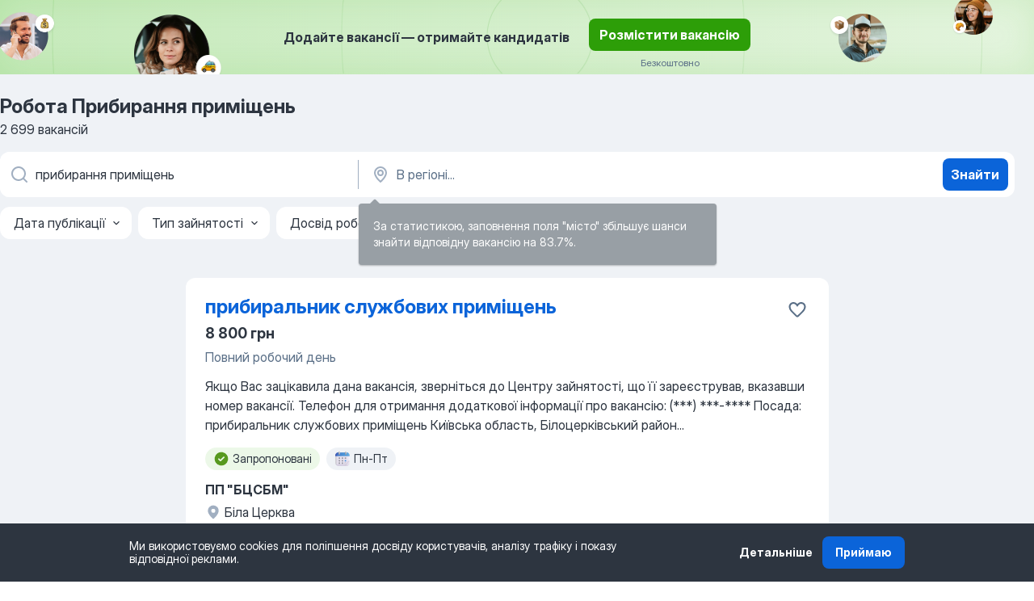

--- FILE ---
content_type: text/html
request_url: https://ua.jooble.org/%D1%80%D0%BE%D0%B1%D0%BE%D1%82%D0%B0-%D0%BF%D1%80%D0%B8%D0%B1%D0%B8%D1%80%D0%B0%D0%BD%D0%BD%D1%8F-%D0%BF%D1%80%D0%B8%D0%BC%D1%96%D1%89%D0%B5%D0%BD%D1%8C
body_size: 84802
content:
<!DOCTYPE html><html lang="uk" xmlns="http://www.w3.org/1999/xhtml"><head><meta charset="utf-8"><link data-chunk="app" rel="stylesheet" href="/assets/app.37da070734baa2c47f81.css"><link data-chunk="SERP" rel="stylesheet" href="/assets/SERP.db3f21fe7a05c45311a0.css"><meta name="viewport" content="width=device-width,initial-scale=1.0,maximum-scale=5" /><meta property="og:site_name" content="Jooble" /><meta property="og:locale" content="uk" /><meta property="og:type" content="website" /><meta name="msvalidate.01" content="4E93DB804C5CCCD5B3AFF7486D4B2757" /><meta name="format-detection" content="telephone=no"><link rel="preconnect" href="https://www.googletagmanager.com" /><link rel="preconnect" href="https://www.google-analytics.com" /><link rel="dns-prefetch" href="https://www.google.com" /><link rel="dns-prefetch" href="https://apis.google.com" /><link rel="dns-prefetch" href="https://connect.facebook.net" /><link rel="dns-prefetch" href="https://www.facebook.com" /><link href="https://data-ua.jooble.org/assets/fonts/inter-display.css" rel="stylesheet"><link href="https://data-ua.jooble.org/assets/fonts/segoe.css" rel="stylesheet"><link rel="apple-touch-icon" href="/assets/images/favicon/ua/apple-touch-icon.png?v=4" /><link rel="apple-touch-icon" sizes="57x57" href="/assets/images/favicon/ua/apple-touch-icon-57x57.png?v=4" /><link rel="apple-touch-icon" sizes="60x60" href="/assets/images/favicon/ua/apple-touch-icon-60x60.png?v=4" /><link rel="apple-touch-icon" sizes="72x72" href="/assets/images/favicon/ua/apple-touch-icon-72x72.png?v=4" /><link rel="apple-touch-icon" sizes="76x76" href="/assets/images/favicon/ua/apple-touch-icon-76x76.png?v=4" /><link rel="apple-touch-icon" sizes="114x114" href="/assets/images/favicon/ua/apple-touch-icon-114x114.png?v=4" /><link rel="apple-touch-icon" sizes="120x120" href="/assets/images/favicon/ua/apple-touch-icon-120x120.png?v=4" /><link rel="apple-touch-icon" sizes="144x144" href="/assets/images/favicon/ua/apple-touch-icon-144x144.png?v=4" /><link rel="apple-touch-icon" sizes="152x152" href="/assets/images/favicon/ua/apple-touch-icon-152x152.png?v=4" /><link rel="apple-touch-icon" sizes="180x180" href="/assets/images/favicon/ua/apple-touch-icon-180x180.png?v=4" /><link rel="icon" type="image/png" sizes="16x16" href="/assets/images/favicon/ua/favicon-16x16.png?v=4"><link rel="icon" type="image/png" sizes="32x32" href="/assets/images/favicon/ua/favicon-32x32.png?v=4"><link rel="icon" type="image/png" sizes="48x48" href="/assets/images/favicon/ua/android-chrome-48x48.png?v=4"><link rel="icon" type="image/png" sizes="96x96" href="/assets/images/favicon/ua/android-chrome-96x96.png?v=4"><link rel="icon" type="image/png" sizes="144x144" href="/assets/images/favicon/ua/android-chrome-144x144.png?v=4"><link rel="icon" type="image/png" sizes="192x192" href="/assets/images/favicon/ua/android-chrome-192x192.png?v=4"><link rel="icon" type="image/png" sizes="194x194" href="/assets/images/favicon/ua/favicon-194x194.png?v=4"><link rel="icon" type="image/png" sizes="256x256" href="/assets/images/favicon/ua/android-chrome-256x256.png?v=4"><link rel="icon" type="image/png" sizes="384x384" href="/assets/images/favicon/ua/android-chrome-384x384.png?v=4"><link rel="icon" type="image/png" sizes="512x512" href="/assets/images/favicon/ua/android-chrome-512x512.png?v=4"><link rel="shortcut icon" type="image/x-icon" href="/assets/images/favicon/ua/favicon-ua.ico?v=4"><link rel="icon" href="/assets/images/favicon/ua/icon.svg?v=4" sizes="any" type="image/svg+xml"><meta name="msapplication-tooltip" content="Jooble"><meta name="msapplication-config" content="/browserconfig.xml"><meta name="msapplication-TileColor" content="#ffffff"><meta name="msapplication-TileImage" content="/assets/images/favicon/ua/mstile-144x144.png?v=4"><meta name="theme-color" content="#ffffff"><meta name="ir-site-verification-token" content="-1337664224"><script type="text/javascript" charset="utf-8">(function(g,o){g[o]=g[o]||function(){(g[o]['q']=g[o]['q']||[]).push(arguments)},g[o]['t']=1*new Date})(window,'_googCsa'); </script><script>!function(){if('PerformanceLongTaskTiming' in window) {var g=window.__tti={e:[]};g.o = new PerformanceObserver(function(l){g.e = g.e.concat(l.getEntries())});g.o.observe({entryTypes:['longtask']})}}();</script><script>!function(){var e,t,n,i,r={passive:!0,capture:!0},a=new Date,o=function(){i=[],t=-1,e=null,f(addEventListener)},c=function(i,r){e||(e=r,t=i,n=new Date,f(removeEventListener),u())},u=function(){if(t>=0&&t<n-a){var r={entryType:"first-input",name:e.type,target:e.target,cancelable:e.cancelable,startTime:e.timeStamp,processingStart:e.timeStamp+t};i.forEach((function(e){e(r)})),i=[]}},s=function(e){if(e.cancelable){var t=(e.timeStamp>1e12?new Date:performance.now())-e.timeStamp;"pointerdown"==e.type?function(e,t){var n=function(){c(e,t),a()},i=function(){a()},a=function(){removeEventListener("pointerup",n,r),removeEventListener("pointercancel",i,r)};addEventListener("pointerup",n,r),addEventListener("pointercancel",i,r)}(t,e):c(t,e)}},f=function(e){["mousedown","keydown","touchstart","pointerdown"].forEach((function(t){return e(t,s,r)}))},p="hidden"===document.visibilityState?0:1/0;addEventListener("visibilitychange",(function e(t){"hidden"===document.visibilityState&&(p=t.timeStamp,removeEventListener("visibilitychange",e,!0))}),!0);o(),self.webVitals={firstInputPolyfill:function(e){i.push(e),u()},resetFirstInputPolyfill:o,get firstHiddenTime(){return p}}}();</script><title data-rh="true">Терміново робота: Прибирання приміщень - 2699 актуальних вакансій - Jooble</title><link data-rh="true" rel="canonical" href="https://ua.jooble.org/%D1%80%D0%BE%D0%B1%D0%BE%D1%82%D0%B0-%D0%BF%D1%80%D0%B8%D0%B1%D0%B8%D1%80%D0%B0%D0%BD%D0%BD%D1%8F-%D0%BF%D1%80%D0%B8%D0%BC%D1%96%D1%89%D0%B5%D0%BD%D1%8C"/><link data-rh="true" hreflang="uk-UA" rel="alternate" href="https://ua.jooble.org/%D1%80%D0%BE%D0%B1%D0%BE%D1%82%D0%B0-%D0%BF%D1%80%D0%B8%D0%B1%D0%B8%D1%80%D0%B0%D0%BD%D0%BD%D1%8F-%D0%BF%D1%80%D0%B8%D0%BC%D1%96%D1%89%D0%B5%D0%BD%D1%8C"/><meta data-rh="true" name="keywords" content="Робота Прибирання приміщень, робота"/><meta data-rh="true" name="description" content="Найновіші вакансії: Прибирання приміщень. Кращі роботодавці. Безкоштовний, швидкий та зручний пошук серед 28.000+ вакансій. Знайди омріяну роботу сьогодні з Jooble!"/><meta data-rh="true" property="og:image" content="/assets/images/open_graph/og_image.png"/><meta data-rh="true" property="og:url" content="https://ua.jooble.org/%D1%80%D0%BE%D0%B1%D0%BE%D1%82%D0%B0-%D0%BF%D1%80%D0%B8%D0%B1%D0%B8%D1%80%D0%B0%D0%BD%D0%BD%D1%8F-%D0%BF%D1%80%D0%B8%D0%BC%D1%96%D1%89%D0%B5%D0%BD%D1%8C"/><meta data-rh="true" property="og:title" content="Терміново робота: Прибирання приміщень - 2699 актуальних вакансій - Jooble"/><meta data-rh="true" property="og:description" content="Найновіші вакансії: Прибирання приміщень. Кращі роботодавці. Безкоштовний, швидкий та зручний пошук серед 28.000+ вакансій. Знайди омріяну роботу сьогодні з Jooble!"/><meta data-rh="true" property="og:locale:alternate" content="ru-UA"/><script data-rh="true" type="application/ld+json">{"@context":"https://schema.org","@type":"BreadcrumbList","itemListElement":[[{"@type":"ListItem","position":1,"item":{"@id":"https://ua.jooble.org","name":"Робота"}},{"@type":"ListItem","position":2,"item":{"name":"Прибирання приміщень"}}]]}</script><script data-rh="true" type="application/ld+json">{"@context":"https://schema.org","@type":"ItemList","numberOfItems":2699,"itemListElement":[[{"@type":"ListItem","position":1,"url":"https://ua.jooble.org/jdp/-3251724331725479239"},{"@type":"ListItem","position":2,"url":"https://ua.jooble.org/jdp/7987844606220579351"},{"@type":"ListItem","position":3,"url":"https://ua.jooble.org/jdp/-3194666262801584140"},{"@type":"ListItem","position":4,"url":"https://ua.jooble.org/jdp/4621699823586335015"},{"@type":"ListItem","position":5,"url":"https://ua.jooble.org/jdp/3803948667555169104"},{"@type":"ListItem","position":6,"url":"https://ua.jooble.org/jdp/4564885442430281759"},{"@type":"ListItem","position":7,"url":"https://ua.jooble.org/jdp/-5642328401530702998"},{"@type":"ListItem","position":8,"url":"https://ua.jooble.org/jdp/-3709216649518716729"},{"@type":"ListItem","position":9,"url":"https://ua.jooble.org/jdp/2466389250131840217"},{"@type":"ListItem","position":10,"url":"https://ua.jooble.org/jdp/-6435560214391060971"},{"@type":"ListItem","position":11,"url":"https://ua.jooble.org/jdp/408816790040484268"},{"@type":"ListItem","position":12,"url":"https://ua.jooble.org/jdp/1435888260599874965"},{"@type":"ListItem","position":13,"url":"https://ua.jooble.org/jdp/7419086749439022945"},{"@type":"ListItem","position":14,"url":"https://ua.jooble.org/jdp/6300053310815527243"},{"@type":"ListItem","position":15,"url":"https://ua.jooble.org/jdp/4472374536413571896"},{"@type":"ListItem","position":16,"url":"https://ua.jooble.org/jdp/4033259534062906539"},{"@type":"ListItem","position":17,"url":"https://ua.jooble.org/jdp/3838225487281780236"},{"@type":"ListItem","position":18,"url":"https://ua.jooble.org/jdp/3216598989657572979"},{"@type":"ListItem","position":19,"url":"https://ua.jooble.org/jdp/7084270529464968960"},{"@type":"ListItem","position":20,"url":"https://ua.jooble.org/jdp/-8350879646903415320"},{"@type":"ListItem","position":21,"url":"https://ua.jooble.org/jdp/-3039514933491405916"},{"@type":"ListItem","position":22,"url":"https://ua.jooble.org/jdp/-4026365610509602662"},{"@type":"ListItem","position":23,"url":"https://ua.jooble.org/jdp/6072003131745512473"},{"@type":"ListItem","position":24,"url":"https://ua.jooble.org/jdp/8600719699704144249"},{"@type":"ListItem","position":25,"url":"https://ua.jooble.org/jdp/-4212991135302634121"},{"@type":"ListItem","position":26,"url":"https://ua.jooble.org/jdp/1774619684872522723"},{"@type":"ListItem","position":27,"url":"https://ua.jooble.org/jdp/-5023594328003935213"},{"@type":"ListItem","position":28,"url":"https://ua.jooble.org/jdp/-4951410550884280550"},{"@type":"ListItem","position":29,"url":"https://ua.jooble.org/jdp/7435541107114339112"},{"@type":"ListItem","position":30,"url":"https://ua.jooble.org/jdp/4807612581414999230"}]]}</script></head><body ondragstart="return false"><div id="app"><div class="zR2N9v"><div class="_1G2nM4"><div></div><div class="AdTIXI LpO+gI"><div class="VE4p9u"><img class="DQhyy9" src="/assets/images/new_lead_generation_banner/standartManagers/moneyManager.png" alt="recommendations"/><img class="mTzoVA" src="/assets/images/new_lead_generation_banner/standartManagers/carManager.png" alt="recommendations"/><img class="gLHmAV" src="/assets/images/new_lead_generation_banner/standartManagers/boxManager.png" alt="recommendations"/><img class="Xn743Z" src="/assets/images/new_lead_generation_banner/standartManagers/crouasantManager.png" alt="recommendations"/><img class="_69aNPU" src="/assets/images/new_lead_generation_banner/standartManagers/littleCircle.png" alt="ellipse1"/><img class="hZRTn-" src="/assets/images/new_lead_generation_banner/standartManagers/middleCircle.png" alt="ellipse2"/><img class="SnOgsk" src="/assets/images/new_lead_generation_banner/standartManagers/largeCircle.png" alt="ellipse3"/></div><div class="_0nboYv"><p class="vtU8oW">Додайте вакансії — отримайте кандидатів</p><div class="IzeitS LmtIb5"><a class="yJhQFR PXIcBe _3JjIut Crhu4V jsQWug cDnkdx" target="_blank" data-test-name="_newLeadGenerationEmployerButton" href="/employer/account/registration?eref=leadgenbanner">Розмістити вакансію</a><div><p class="G2PPtu">Безкоштовно</p></div></div></div></div><div id="serpContainer" class="_0CG45k"><div class="+MdXgT"><header class="VavEB9"><div class="qD9dwK"><h1 class="_518B8Z">Робота Прибирання приміщень</h1><div company="p" class="cXVOTD">2 699 вакансій</div></div><div class=""><form class="CXE+FW" data-test-name="_searchForm"><div class="tXoMlu"><div class="kySr3o EIHqTW"><div class="H-KSNn"><div class="Y6LTZC RKazSn"><div class="_0vIToK"><svg class="BC4g2E abyhUO gexuVd kPZVKg"><use xlink:href="/assets/sprite.1oxueCVBzlo-hocQRlhy.svg#icon-magnifier-usage"></use></svg><input id="input_:R55j8h:" class="_2cXMBT aHpE4r _5sX2B+" placeholder="Я шукаю вакансії..." type="text" spellcheck="false" name="keyword" autoComplete="off" autoCapitalize="off" data-test-name="_searchFormKeywordInput" aria-label="Вкажіть яку роботу ви шукаєте" value="прибирання приміщень"/></div></div></div></div><div class="kySr3o _9+Weu7"><div class="H-KSNn"><div class="Y6LTZC RKazSn"><div class="_0vIToK"><svg class="BC4g2E abyhUO gexuVd kPZVKg"><use xlink:href="/assets/sprite.1oxueCVBzlo-hocQRlhy.svg#icon-map_marker-usage"></use></svg><input id="tbRegion" class="_2cXMBT aHpE4r _5sX2B+" placeholder="В регіоні..." type="text" spellcheck="false" name="region" autoComplete="off" autoCapitalize="off" data-test-name="_searchFormRegionInput" aria-label="Вкажіть місто, в якому ви шукаєте роботу" value=""/></div></div></div></div></div><button type="submit" class="VMdYVt i6dNg1 oUsVL7 xVPKbj ZuTpxY">Знайти</button></form></div><div class="p7hDF8"><div class="apmZrt" data-test-name="_smartTagsFilter" role="region" aria-label="Filters"><button type="button" class="wYznI5"><span class="_1apRDx">Дата публікації</span><svg class="KaSFrq DuJhnH GM7Sgs _398Jb4"><use xlink:href="/assets/sprite.1oxueCVBzlo-hocQRlhy.svg#icon-chevron_down-usage"></use></svg></button><button type="button" class="wYznI5"><span class="_1apRDx">Тип зайнятості</span><svg class="KaSFrq DuJhnH GM7Sgs _398Jb4"><use xlink:href="/assets/sprite.1oxueCVBzlo-hocQRlhy.svg#icon-chevron_down-usage"></use></svg></button><button type="button" class="wYznI5"><span class="_1apRDx">Досвід роботи</span><svg class="KaSFrq DuJhnH GM7Sgs _398Jb4"><use xlink:href="/assets/sprite.1oxueCVBzlo-hocQRlhy.svg#icon-chevron_down-usage"></use></svg></button><button type="button" class="wYznI5"><span class="_1apRDx">Місцезнаходження</span><svg class="KaSFrq DuJhnH GM7Sgs _398Jb4"><use xlink:href="/assets/sprite.1oxueCVBzlo-hocQRlhy.svg#icon-chevron_down-usage"></use></svg></button><button type="button" class="wYznI5"><span class="_1apRDx">Зарплата</span><svg class="KaSFrq DuJhnH GM7Sgs _398Jb4"><use xlink:href="/assets/sprite.1oxueCVBzlo-hocQRlhy.svg#icon-chevron_down-usage"></use></svg></button></div></div></header><div class="y+s7YY"><div class="Amjssv"><main class="toVmC+" role="main"><div class="NeCPdn" id="topBarContainer"><div class="dKIuea"></div></div><div class="bXbgrv" id="serpContent"><div><div class="infinite-scroll-component__outerdiv"><div class="infinite-scroll-component ZbPfXY _serpContentBlock" style="height:auto;overflow:auto;-webkit-overflow-scrolling:touch"><div><ul class="kiBEcn"><li></li><li><div id="-3251724331725479239" data-test-name="_jobCard" class="+n4WEb rHG1ci"><div class="_9q4Aij"><h2 class="jA9gFS dUatPc"><a class="_8w9Ce2 tUC4Fj _6i4Nb0 wtCvxI job_card_link" target="_blank" href="https://ua.jooble.org/jdp/-3251724331725479239">прибиральник службових приміщень</a></h2><div class="_5A-eEY"><div class="Bdpujj"><button type="button" class="ZapzXe _9WpygY XEfYdx JFkX+L vMdXr7 RNbuqd" data-test-name="jobFavoritesButton__-3251724331725479239" aria-label="Зберегти вакансію до обраних"><span class="H2e2t1 +gVFyQ"><svg class="KaSFrq JAzKjj _0ng4na"><use xlink:href="/assets/sprite.1oxueCVBzlo-hocQRlhy.svg#icon-heart_outline-usage"></use></svg></span></button></div></div></div><div><div class="QZH8mt"><p class="b97WnG">8 800 грн</p><p class="_1dYE+p">Повний робочий день</p><div class="GEyos4">  Якщо Вас зацікавила дана вакансія, зверніться до Центру зайнятості, що її зареєстрував, вказавши номер вакансії. Телефон для отримання додаткової інформації про вакансію: (***) ***-****
 Посада:  прибиральник службових приміщень 
 Київська область, Білоцерківський район...</div><div class="rvi8+s"><div class="tXxXy-"><div data-name="suggested" data-test-name="_highlightedTag" class="K8ZLnh tag fT460t"><svg class="KaSFrq DuJhnH GeatqJ"><use xlink:href="/assets/sprite.1oxueCVBzlo-hocQRlhy.svg#icon-check_match-usage"></use></svg>Запропоновані</div><div data-name="работа_в_будни" data-test-name="_jobTag" class="K8ZLnh tag _7Amkfs"><div class="uE1IG0" style="background-image:url(/assets/images/tagIconsNew/emoji_tear_off_calendar.svg)"></div>Пн-Пт</div></div></div></div><div class="L4BhzZ wrapper__new_tags_design"><div class="E6E0jY"><div class="pXyhD4 VeoRvG"><div class="heru4z"><p class="z6WlhX" data-test-name="_companyName">ПП &quot;БЦСБМ&quot;</p></div></div><div class="blapLw gj1vO6 fhg31q nxYYVJ" tabindex="-1"><svg class="BC4g2E c6AqqO gexuVd kE3ssB DlQ0Ty icon_gray_soft mdorqd"><use xlink:href="/assets/sprite.1oxueCVBzlo-hocQRlhy.svg#icon-map_marker_filled-usage"></use></svg><div class="caption NTRJBV">Біла Церква</div></div><div class="blapLw gj1vO6 fhg31q fGYTou"><svg class="BC4g2E c6AqqO gexuVd kE3ssB DlQ0Ty icon_gray_soft jjtReA"><use xlink:href="/assets/sprite.1oxueCVBzlo-hocQRlhy.svg#icon-clock_filled-usage"></use></svg><div class="caption Vk-5Da">9 днів тому</div></div></div></div></div></div></li><li><div id="7987844606220579351" data-test-name="_jobCard" class="+n4WEb rHG1ci"><div class="_9q4Aij"><h2 class="jA9gFS dUatPc"><a class="_8w9Ce2 tUC4Fj _6i4Nb0 wtCvxI job_card_link" target="_blank" href="https://ua.jooble.org/jdp/7987844606220579351">прибиральник службових приміщень</a></h2><div class="_5A-eEY"><div class="Bdpujj"><button type="button" class="ZapzXe _9WpygY XEfYdx JFkX+L vMdXr7 RNbuqd" data-test-name="jobFavoritesButton__7987844606220579351" aria-label="Зберегти вакансію до обраних"><span class="H2e2t1 +gVFyQ"><svg class="KaSFrq JAzKjj _0ng4na"><use xlink:href="/assets/sprite.1oxueCVBzlo-hocQRlhy.svg#icon-heart_outline-usage"></use></svg></span></button></div></div></div><div><div class="QZH8mt"><p class="b97WnG">8 700 грн</p><p class="_1dYE+p">Повний робочий день</p><div class="GEyos4">&nbsp;...<span>для осіб з інвалідністю. ОБОВ'ЯЗКОВО ПОПЕРЕДНЬО ТЕЛЕФОНУВАТИ ТА ДОМОВИТИСЬ ПРО СПІВБЕСІДУ. Місце проведення робіт м. Київ. </span><b>Прибирання приміщень </b><span>магазину, підсобних приміщень 
(довготривале перебування на ногах). Знання бази чистящих та миючих засобів. Миття вітрин, санвузлів</span>...&nbsp;</div><div class="rvi8+s"><div class="tXxXy-"><div data-name="suggested" data-test-name="_highlightedTag" class="K8ZLnh tag fT460t"><svg class="KaSFrq DuJhnH GeatqJ"><use xlink:href="/assets/sprite.1oxueCVBzlo-hocQRlhy.svg#icon-check_match-usage"></use></svg>Запропоновані</div><div data-name="работа_в_будни" data-test-name="_jobTag" class="K8ZLnh tag _7Amkfs"><div class="uE1IG0" style="background-image:url(/assets/images/tagIconsNew/emoji_tear_off_calendar.svg)"></div>Пн-Пт</div></div></div></div><div class="L4BhzZ wrapper__new_tags_design"><div class="E6E0jY"><div class="pXyhD4 VeoRvG"><div class="heru4z"><p class="z6WlhX" data-test-name="_companyName">АНДРЄЄВА НАТАЛЯ АНТОНІВНА</p></div></div><div class="blapLw gj1vO6 fhg31q nxYYVJ" tabindex="-1"><svg class="BC4g2E c6AqqO gexuVd kE3ssB DlQ0Ty icon_gray_soft mdorqd"><use xlink:href="/assets/sprite.1oxueCVBzlo-hocQRlhy.svg#icon-map_marker_filled-usage"></use></svg><div class="caption NTRJBV">Київ</div></div><div class="blapLw gj1vO6 fhg31q fGYTou"><svg class="BC4g2E c6AqqO gexuVd kE3ssB DlQ0Ty icon_gray_soft jjtReA"><use xlink:href="/assets/sprite.1oxueCVBzlo-hocQRlhy.svg#icon-clock_filled-usage"></use></svg><div class="caption Vk-5Da">6 днів тому</div></div></div></div></div></div></li><li><div id="-3194666262801584140" data-test-name="_jobCard" class="+n4WEb rHG1ci"><div class="_9q4Aij"><h2 class="jA9gFS dUatPc"><a class="_8w9Ce2 tUC4Fj _6i4Nb0 wtCvxI job_card_link" target="_blank" href="https://ua.jooble.org/jdp/-3194666262801584140">Прибиральниця в затишний офіс (місто.Бориспіль)</a></h2><div class="_5A-eEY"><div class="Bdpujj"><button type="button" class="ZapzXe _9WpygY XEfYdx JFkX+L vMdXr7 RNbuqd" data-test-name="jobFavoritesButton__-3194666262801584140" aria-label="Зберегти вакансію до обраних"><span class="H2e2t1 +gVFyQ"><svg class="KaSFrq JAzKjj _0ng4na"><use xlink:href="/assets/sprite.1oxueCVBzlo-hocQRlhy.svg#icon-heart_outline-usage"></use></svg></span></button></div></div></div><div><div class="QZH8mt"><p class="b97WnG">10 000 грн</p><p class="_1dYE+p">Повний робочий день</p><div class="GEyos4">&nbsp;...<span>ПРИБИРАЛЬНИЦЮ в офіс

відкрито 2 вакансії

Зміна 8:00 - 17:00, графік 5/2

вихідні субота та неділю

Сухе та вологе </span><b>прибирання приміщення </b><span>офісу.

Надаємо сучасний інвентар для прибирання, безалергійні миючі засоби, фірмовий спецодяг.

З вами на роботі завжди</span>...&nbsp;</div><div class="rvi8+s"><div class="tXxXy-"><div data-name="suggested" data-test-name="_highlightedTag" class="K8ZLnh tag fT460t"><svg class="KaSFrq DuJhnH GeatqJ"><use xlink:href="/assets/sprite.1oxueCVBzlo-hocQRlhy.svg#icon-check_match-usage"></use></svg>Запропоновані</div><div data-name="на_постоянную_занятость" data-test-name="_jobTag" class="K8ZLnh tag _7Amkfs"><div class="uE1IG0" style="background-image:url(/assets/images/tagIconsNew/emoji_briefcase.svg)"></div>Постійна робота</div><div data-name="работа_в_будни" data-test-name="_jobTag" class="K8ZLnh tag _7Amkfs"><div class="uE1IG0" style="background-image:url(/assets/images/tagIconsNew/emoji_tear_off_calendar.svg)"></div>Пн-Пт</div></div></div></div><div class="L4BhzZ wrapper__new_tags_design"><div class="E6E0jY"><div class="pXyhD4 VeoRvG"><div class="heru4z"><p class="z6WlhX" data-test-name="_companyName">INWHITE</p></div><span class="_8G4gQb"><div class="blapLw q40Pqk fhg31q nfJ9Qy"><svg class="BC4g2E c6AqqO QjROls kE3ssB oIhJzy faZafd"><use xlink:href="/assets/sprite.1oxueCVBzlo-hocQRlhy.svg#icon-check-usage"></use></svg><div class="caption">Перевірені контакти</div></div></span></div><a href="https://ua.jooble.org/%D1%80%D0%BE%D0%B1%D0%BE%D1%82%D0%B0/%D0%91%D0%BE%D1%80%D0%B8%D1%81%D0%BF%D1%96%D0%BB%D1%8C" class="blapLw gj1vO6 fhg31q nxYYVJ" tabindex="-1"><svg class="BC4g2E c6AqqO gexuVd kE3ssB DlQ0Ty icon_gray_soft mdorqd"><use xlink:href="/assets/sprite.1oxueCVBzlo-hocQRlhy.svg#icon-map_marker_filled-usage"></use></svg><div class="caption NTRJBV">Бориспіль</div></a><div class="blapLw gj1vO6 fhg31q fGYTou"><svg class="BC4g2E c6AqqO gexuVd kE3ssB DlQ0Ty icon_gray_soft jjtReA"><use xlink:href="/assets/sprite.1oxueCVBzlo-hocQRlhy.svg#icon-clock_filled-usage"></use></svg><div class="caption Vk-5Da">2 дні тому</div></div></div></div></div></div></li><li><div id="4621699823586335015" data-test-name="_jobCard" class="+n4WEb rHG1ci"><div class="_9q4Aij"><h2 class="jA9gFS dUatPc"><a class="_8w9Ce2 tUC4Fj _6i4Nb0 wtCvxI job_card_link" target="_blank" href="https://ua.jooble.org/jdp/4621699823586335015">прибиральник службових приміщень</a></h2><div class="_5A-eEY"><div class="Bdpujj"><button type="button" class="ZapzXe _9WpygY XEfYdx JFkX+L vMdXr7 RNbuqd" data-test-name="jobFavoritesButton__4621699823586335015" aria-label="Зберегти вакансію до обраних"><span class="H2e2t1 +gVFyQ"><svg class="KaSFrq JAzKjj _0ng4na"><use xlink:href="/assets/sprite.1oxueCVBzlo-hocQRlhy.svg#icon-heart_outline-usage"></use></svg></span></button></div></div></div><div><div class="QZH8mt"><p class="b97WnG">13 130 грн</p><p class="_1dYE+p">Повний робочий день</p><div class="GEyos4">  Якщо Вас зацікавила дана вакансія, зверніться до Центру зайнятості, що її зареєстрував, вказавши номер вакансії. Телефон для отримання додаткової інформації про вакансію: (***) ***-****
 Посада:  прибиральник службових приміщень 
 М.Київ, Солом'янський 
 Опис  Завдання...</div><div class="rvi8+s"><div class="tXxXy-"><div data-name="suggested" data-test-name="_highlightedTag" class="K8ZLnh tag fT460t"><svg class="KaSFrq DuJhnH GeatqJ"><use xlink:href="/assets/sprite.1oxueCVBzlo-hocQRlhy.svg#icon-check_match-usage"></use></svg>Запропоновані</div><div data-name="работа_в_будни" data-test-name="_jobTag" class="K8ZLnh tag _7Amkfs"><div class="uE1IG0" style="background-image:url(/assets/images/tagIconsNew/emoji_tear_off_calendar.svg)"></div>Пн-Пт</div></div></div></div><div class="L4BhzZ wrapper__new_tags_design"><div class="E6E0jY"><div class="pXyhD4 VeoRvG"><div class="heru4z"><p class="z6WlhX" data-test-name="_companyName">КП &quot;КИЇВСЬКИЙ МЕТРОПОЛІТЕН&quot;</p></div></div><div class="blapLw gj1vO6 fhg31q nxYYVJ" tabindex="-1"><svg class="BC4g2E c6AqqO gexuVd kE3ssB DlQ0Ty icon_gray_soft mdorqd"><use xlink:href="/assets/sprite.1oxueCVBzlo-hocQRlhy.svg#icon-map_marker_filled-usage"></use></svg><div class="caption NTRJBV">Київ</div></div><div class="blapLw gj1vO6 fhg31q fGYTou"><svg class="BC4g2E c6AqqO gexuVd kE3ssB DlQ0Ty icon_gray_soft jjtReA"><use xlink:href="/assets/sprite.1oxueCVBzlo-hocQRlhy.svg#icon-clock_filled-usage"></use></svg><div class="caption Vk-5Da">4 дні тому</div></div></div></div></div></div></li><li><div id="3803948667555169104" data-test-name="_jobCard" class="+n4WEb rHG1ci"><div class="_9q4Aij"><h2 class="jA9gFS dUatPc"><a class="_8w9Ce2 tUC4Fj _6i4Nb0 wtCvxI job_card_link" target="_blank" href="https://ua.jooble.org/jdp/3803948667555169104">прибиральник службових приміщень</a></h2><div class="_5A-eEY"><div class="Bdpujj"><button type="button" class="ZapzXe _9WpygY XEfYdx JFkX+L vMdXr7 RNbuqd" data-test-name="jobFavoritesButton__3803948667555169104" aria-label="Зберегти вакансію до обраних"><span class="H2e2t1 +gVFyQ"><svg class="KaSFrq JAzKjj _0ng4na"><use xlink:href="/assets/sprite.1oxueCVBzlo-hocQRlhy.svg#icon-heart_outline-usage"></use></svg></span></button></div></div></div><div><div class="QZH8mt"><p class="b97WnG">8 647 грн</p><p class="_1dYE+p">Повний робочий день</p><div class="GEyos4">  Якщо Вас зацікавила дана вакансія, зверніться до Центру зайнятості, що її зареєстрував, вказавши номер вакансії. Телефон для отримання додаткової інформації про вакансію: (***) ***-****
 Посада:  прибиральник службових приміщень 
 Одеська область, Одеський район, Одеська...</div><div class="rvi8+s"><div class="tXxXy-"><div data-name="suggested" data-test-name="_highlightedTag" class="K8ZLnh tag fT460t"><svg class="KaSFrq DuJhnH GeatqJ"><use xlink:href="/assets/sprite.1oxueCVBzlo-hocQRlhy.svg#icon-check_match-usage"></use></svg>Запропоновані</div><div data-name="работа_в_будни" data-test-name="_jobTag" class="K8ZLnh tag _7Amkfs"><div class="uE1IG0" style="background-image:url(/assets/images/tagIconsNew/emoji_tear_off_calendar.svg)"></div>Пн-Пт</div></div></div></div><div class="L4BhzZ wrapper__new_tags_design"><div class="E6E0jY"><div class="pXyhD4 VeoRvG"><div class="heru4z"><p class="z6WlhX" data-test-name="_companyName">УКРАЕРОРУХ</p></div></div><div class="blapLw gj1vO6 fhg31q nxYYVJ" tabindex="-1"><svg class="BC4g2E c6AqqO gexuVd kE3ssB DlQ0Ty icon_gray_soft mdorqd"><use xlink:href="/assets/sprite.1oxueCVBzlo-hocQRlhy.svg#icon-map_marker_filled-usage"></use></svg><div class="caption NTRJBV">Одеса</div></div><div class="blapLw gj1vO6 fhg31q fGYTou"><svg class="BC4g2E c6AqqO gexuVd kE3ssB DlQ0Ty icon_gray_soft jjtReA"><use xlink:href="/assets/sprite.1oxueCVBzlo-hocQRlhy.svg#icon-clock_filled-usage"></use></svg><div class="caption Vk-5Da">6 днів тому</div></div></div></div></div></div></li><li><div id="4564885442430281759" data-test-name="_jobCard" class="+n4WEb rHG1ci"><div class="_9q4Aij"><h2 class="jA9gFS dUatPc"><a class="_8w9Ce2 tUC4Fj _6i4Nb0 wtCvxI job_card_link" target="_blank" href="https://ua.jooble.org/jdp/4564885442430281759">прибиральник службових приміщень</a></h2><div class="_5A-eEY"><div class="Bdpujj"><button type="button" class="ZapzXe _9WpygY XEfYdx JFkX+L vMdXr7 RNbuqd" data-test-name="jobFavoritesButton__4564885442430281759" aria-label="Зберегти вакансію до обраних"><span class="H2e2t1 +gVFyQ"><svg class="KaSFrq JAzKjj _0ng4na"><use xlink:href="/assets/sprite.1oxueCVBzlo-hocQRlhy.svg#icon-heart_outline-usage"></use></svg></span></button></div></div></div><div><div class="QZH8mt"><p class="b97WnG">10 000 грн</p><p class="_1dYE+p">Повний робочий день</p><div class="GEyos4">  Якщо Вас зацікавила дана вакансія, зверніться до Центру зайнятості, що її зареєстрував, вказавши номер вакансії. Телефон для отримання додаткової інформації про вакансію: (***) ***-****
 Посада:  прибиральник службових приміщень 
 Київська область, Бучанський район, ...</div><div class="rvi8+s"><div class="tXxXy-"><div data-name="suggested" data-test-name="_highlightedTag" class="K8ZLnh tag fT460t"><svg class="KaSFrq DuJhnH GeatqJ"><use xlink:href="/assets/sprite.1oxueCVBzlo-hocQRlhy.svg#icon-check_match-usage"></use></svg>Запропоновані</div><div data-name="работа_в_будни" data-test-name="_jobTag" class="K8ZLnh tag _7Amkfs"><div class="uE1IG0" style="background-image:url(/assets/images/tagIconsNew/emoji_tear_off_calendar.svg)"></div>Пн-Пт</div></div></div></div><div class="L4BhzZ wrapper__new_tags_design"><div class="E6E0jY"><div class="pXyhD4 VeoRvG"><div class="heru4z"><p class="z6WlhX" data-test-name="_companyName">ТОВАРИСТВО З ОБМЕЖЕНОЮ ВIДПОВIДАЛЬНIСТЮ &quot;ВИРОБНИЧА КОМПАНІЯ ...</p></div></div><div class="blapLw gj1vO6 fhg31q nxYYVJ" tabindex="-1"><svg class="BC4g2E c6AqqO gexuVd kE3ssB DlQ0Ty icon_gray_soft mdorqd"><use xlink:href="/assets/sprite.1oxueCVBzlo-hocQRlhy.svg#icon-map_marker_filled-usage"></use></svg><div class="caption NTRJBV">Немішаєве, Київська обл.</div></div><div class="blapLw gj1vO6 fhg31q fGYTou"><svg class="BC4g2E c6AqqO gexuVd kE3ssB DlQ0Ty icon_gray_soft jjtReA"><use xlink:href="/assets/sprite.1oxueCVBzlo-hocQRlhy.svg#icon-clock_filled-usage"></use></svg><div class="caption Vk-5Da">13 днів тому</div></div></div></div></div></div></li><li><div id="-5642328401530702998" data-test-name="_jobCard" class="+n4WEb rHG1ci"><div class="_9q4Aij"><h2 class="jA9gFS dUatPc"><a class="_8w9Ce2 tUC4Fj _6i4Nb0 wtCvxI job_card_link" target="_blank" href="https://ua.jooble.org/jdp/-5642328401530702998">прибиральник службових приміщень</a></h2><div class="_5A-eEY"><div class="Bdpujj"><button type="button" class="ZapzXe _9WpygY XEfYdx JFkX+L vMdXr7 RNbuqd" data-test-name="jobFavoritesButton__-5642328401530702998" aria-label="Зберегти вакансію до обраних"><span class="H2e2t1 +gVFyQ"><svg class="KaSFrq JAzKjj _0ng4na"><use xlink:href="/assets/sprite.1oxueCVBzlo-hocQRlhy.svg#icon-heart_outline-usage"></use></svg></span></button></div></div></div><div><div class="QZH8mt"><p class="b97WnG">8 700 грн</p><p class="_1dYE+p">Повний робочий день</p><div class="GEyos4">&nbsp;...<span>Тільки для осіб з інвалідністю. ОБОВ'ЯЗКОВО ПОПЕРЕДНЬО ТЕЛЕФОНУВАТИ ТА ДОМОВИТИСЬ ПРО СПІВБЕСІДУ. Місце проведення робіт м.Одеса </span><b>Прибирання приміщень </b><span>магазину, підсобних приміщень 
(довготривале перебування на ногах). Знання бази чистящих та миючих засобів. Миття вітрин,</span>...&nbsp;</div><div class="rvi8+s"><div class="tXxXy-"><div data-name="suggested" data-test-name="_highlightedTag" class="K8ZLnh tag fT460t"><svg class="KaSFrq DuJhnH GeatqJ"><use xlink:href="/assets/sprite.1oxueCVBzlo-hocQRlhy.svg#icon-check_match-usage"></use></svg>Запропоновані</div><div data-name="работа_в_будни" data-test-name="_jobTag" class="K8ZLnh tag _7Amkfs"><div class="uE1IG0" style="background-image:url(/assets/images/tagIconsNew/emoji_tear_off_calendar.svg)"></div>Пн-Пт</div></div></div></div><div class="L4BhzZ wrapper__new_tags_design"><div class="E6E0jY"><div class="pXyhD4 VeoRvG"><div class="heru4z"><p class="z6WlhX" data-test-name="_companyName">ФО-П АНДРЄЄВ ОЛЕГ ВОЛОДИМИРОВИЧ</p></div></div><div class="blapLw gj1vO6 fhg31q nxYYVJ" tabindex="-1"><svg class="BC4g2E c6AqqO gexuVd kE3ssB DlQ0Ty icon_gray_soft mdorqd"><use xlink:href="/assets/sprite.1oxueCVBzlo-hocQRlhy.svg#icon-map_marker_filled-usage"></use></svg><div class="caption NTRJBV">Одеса</div></div><div class="blapLw gj1vO6 fhg31q fGYTou"><svg class="BC4g2E c6AqqO gexuVd kE3ssB DlQ0Ty icon_gray_soft jjtReA"><use xlink:href="/assets/sprite.1oxueCVBzlo-hocQRlhy.svg#icon-clock_filled-usage"></use></svg><div class="caption Vk-5Da">6 днів тому</div></div></div></div></div></div></li><li></li><li><div id="-3709216649518716729" data-test-name="_jobCard" class="+n4WEb rHG1ci"><div class="_9q4Aij"><h2 class="jA9gFS dUatPc"><a class="_8w9Ce2 tUC4Fj _6i4Nb0 wtCvxI job_card_link" target="_blank" href="https://ua.jooble.org/jdp/-3709216649518716729">прибиральник службових приміщень</a></h2><div class="_5A-eEY"><div class="Bdpujj"><button type="button" class="ZapzXe _9WpygY XEfYdx JFkX+L vMdXr7 RNbuqd" data-test-name="jobFavoritesButton__-3709216649518716729" aria-label="Зберегти вакансію до обраних"><span class="H2e2t1 +gVFyQ"><svg class="KaSFrq JAzKjj _0ng4na"><use xlink:href="/assets/sprite.1oxueCVBzlo-hocQRlhy.svg#icon-heart_outline-usage"></use></svg></span></button></div></div></div><div><div class="QZH8mt"><p class="b97WnG">8 650 грн</p><p class="_1dYE+p">Повний робочий день</p><div class="GEyos4">&nbsp;...<span>Харківська міська ТГ, Харків, ХОЛОДНОГІРСЬКИЙ 
 Опис  Завдання та обов'язки, опис робіт, коментарі:  Для осіб з інвалідністю. </span><b>Прибирання приміщень </b><span>підприємства та прилеглої території. Мити з застосуванням миючих засобів стіни, підлогу, віконні рами, скло і дверні блоки,</span>...&nbsp;</div><div class="rvi8+s"><div class="tXxXy-"><div data-name="suggested" data-test-name="_highlightedTag" class="K8ZLnh tag fT460t"><svg class="KaSFrq DuJhnH GeatqJ"><use xlink:href="/assets/sprite.1oxueCVBzlo-hocQRlhy.svg#icon-check_match-usage"></use></svg>Запропоновані</div><div data-name="работа_в_будни" data-test-name="_jobTag" class="K8ZLnh tag _7Amkfs"><div class="uE1IG0" style="background-image:url(/assets/images/tagIconsNew/emoji_tear_off_calendar.svg)"></div>Пн-Пт</div></div></div></div><div class="L4BhzZ wrapper__new_tags_design"><div class="E6E0jY"><div class="pXyhD4 VeoRvG"><div class="heru4z"><p class="z6WlhX" data-test-name="_companyName">ТОВАРИСТВО З ОБМЕЖЕНОЮ ВIДПОВIДАЛЬНIСТЮ &quot;ТАНІЯ&quot;</p></div></div><div class="blapLw gj1vO6 fhg31q nxYYVJ" tabindex="-1"><svg class="BC4g2E c6AqqO gexuVd kE3ssB DlQ0Ty icon_gray_soft mdorqd"><use xlink:href="/assets/sprite.1oxueCVBzlo-hocQRlhy.svg#icon-map_marker_filled-usage"></use></svg><div class="caption NTRJBV">Харків</div></div><div class="blapLw gj1vO6 fhg31q fGYTou"><svg class="BC4g2E c6AqqO gexuVd kE3ssB DlQ0Ty icon_gray_soft jjtReA"><use xlink:href="/assets/sprite.1oxueCVBzlo-hocQRlhy.svg#icon-clock_filled-usage"></use></svg><div class="caption Vk-5Da">13 днів тому</div></div></div></div></div></div></li><li><div id="2466389250131840217" data-test-name="_jobCard" class="+n4WEb rHG1ci"><div class="_9q4Aij"><h2 class="jA9gFS dUatPc"><a class="_8w9Ce2 tUC4Fj _6i4Nb0 wtCvxI job_card_link" target="_blank" href="https://ua.jooble.org/jdp/2466389250131840217">прибиральник службових приміщень</a></h2><div class="_5A-eEY"><div class="Bdpujj"><button type="button" class="ZapzXe _9WpygY XEfYdx JFkX+L vMdXr7 RNbuqd" data-test-name="jobFavoritesButton__2466389250131840217" aria-label="Зберегти вакансію до обраних"><span class="H2e2t1 +gVFyQ"><svg class="KaSFrq JAzKjj _0ng4na"><use xlink:href="/assets/sprite.1oxueCVBzlo-hocQRlhy.svg#icon-heart_outline-usage"></use></svg></span></button></div></div></div><div><div class="QZH8mt"><p class="b97WnG">8 647 грн</p><p class="_1dYE+p">Повний робочий день</p><div class="GEyos4">  Якщо Вас зацікавила дана вакансія, зверніться до Центру зайнятості, що її зареєстрував, вказавши номер вакансії. Телефон для отримання додаткової інформації про вакансію: (***) ***-****
 Посада:  прибиральник службових приміщень 
 М.Київ, Дніпро вський 
 Опис  Завдання...</div><div class="rvi8+s"><div class="tXxXy-"><div data-name="suggested" data-test-name="_highlightedTag" class="K8ZLnh tag fT460t"><svg class="KaSFrq DuJhnH GeatqJ"><use xlink:href="/assets/sprite.1oxueCVBzlo-hocQRlhy.svg#icon-check_match-usage"></use></svg>Запропоновані</div><div data-name="неполная_занятость" data-test-name="_jobTag" class="K8ZLnh tag _7Amkfs"><div class="uE1IG0" style="background-image:url(/assets/images/tagIconsNew/emoji_briefcase.svg)"></div>Неповна зайнятість</div></div></div></div><div class="L4BhzZ wrapper__new_tags_design"><div class="E6E0jY"><div class="pXyhD4 VeoRvG"><div class="heru4z"><p class="z6WlhX" data-test-name="_companyName">ТОВ&quot;МІТВІРКУНГ&quot;</p></div></div><div class="blapLw gj1vO6 fhg31q nxYYVJ" tabindex="-1"><svg class="BC4g2E c6AqqO gexuVd kE3ssB DlQ0Ty icon_gray_soft mdorqd"><use xlink:href="/assets/sprite.1oxueCVBzlo-hocQRlhy.svg#icon-map_marker_filled-usage"></use></svg><div class="caption NTRJBV">Київ</div></div><div class="blapLw gj1vO6 fhg31q fGYTou"><svg class="BC4g2E c6AqqO gexuVd kE3ssB DlQ0Ty icon_gray_soft jjtReA"><use xlink:href="/assets/sprite.1oxueCVBzlo-hocQRlhy.svg#icon-clock_filled-usage"></use></svg><div class="caption Vk-5Da">17 днів тому</div></div></div></div></div></div></li><li><div id="-6435560214391060971" data-test-name="_jobCard" class="+n4WEb rHG1ci"><div class="_9q4Aij"><h2 class="jA9gFS dUatPc"><a class="_8w9Ce2 tUC4Fj _6i4Nb0 wtCvxI job_card_link" target="_blank" href="https://ua.jooble.org/jdp/-6435560214391060971">прибиральник службових приміщень</a></h2><div class="_5A-eEY"><div class="Bdpujj"><button type="button" class="ZapzXe _9WpygY XEfYdx JFkX+L vMdXr7 RNbuqd" data-test-name="jobFavoritesButton__-6435560214391060971" aria-label="Зберегти вакансію до обраних"><span class="H2e2t1 +gVFyQ"><svg class="KaSFrq JAzKjj _0ng4na"><use xlink:href="/assets/sprite.1oxueCVBzlo-hocQRlhy.svg#icon-heart_outline-usage"></use></svg></span></button></div></div></div><div><div class="QZH8mt"><p class="b97WnG">8 700 грн</p><p class="_1dYE+p">Повний робочий день</p><div class="GEyos4">&nbsp;...<span>для осіб з інвалідністю. ОБОВ'ЯЗКОВО ПОПЕРЕДНЬО ТЕЛЕФОНУВАТИ ТА ДОМОВИТИСЬ ПРО СПІВБЕСІДУ. Місце проведення робіт м. Київ. </span><b>Прибирання приміщень </b><span>магазину, підсобних приміщень 
(довготривале перебування на ногах). Знання бази чистящих та миючих засобів. Миття вітрин, санвузлів</span>...&nbsp;</div><div class="rvi8+s"><div class="tXxXy-"><div data-name="suggested" data-test-name="_highlightedTag" class="K8ZLnh tag fT460t"><svg class="KaSFrq DuJhnH GeatqJ"><use xlink:href="/assets/sprite.1oxueCVBzlo-hocQRlhy.svg#icon-check_match-usage"></use></svg>Запропоновані</div><div data-name="работа_в_будни" data-test-name="_jobTag" class="K8ZLnh tag _7Amkfs"><div class="uE1IG0" style="background-image:url(/assets/images/tagIconsNew/emoji_tear_off_calendar.svg)"></div>Пн-Пт</div></div></div></div><div class="L4BhzZ wrapper__new_tags_design"><div class="E6E0jY"><div class="pXyhD4 VeoRvG"><div class="heru4z"><p class="z6WlhX" data-test-name="_companyName">ФО-П ЛЄМБА СЕРГІЙ ОЛЕКСАНДРОВИЧ%</p></div></div><div class="blapLw gj1vO6 fhg31q nxYYVJ" tabindex="-1"><svg class="BC4g2E c6AqqO gexuVd kE3ssB DlQ0Ty icon_gray_soft mdorqd"><use xlink:href="/assets/sprite.1oxueCVBzlo-hocQRlhy.svg#icon-map_marker_filled-usage"></use></svg><div class="caption NTRJBV">Київ</div></div><div class="blapLw gj1vO6 fhg31q fGYTou"><svg class="BC4g2E c6AqqO gexuVd kE3ssB DlQ0Ty icon_gray_soft jjtReA"><use xlink:href="/assets/sprite.1oxueCVBzlo-hocQRlhy.svg#icon-clock_filled-usage"></use></svg><div class="caption Vk-5Da">6 днів тому</div></div></div></div></div></div></li><li><div id="408816790040484268" data-test-name="_jobCard" class="+n4WEb rHG1ci"><div class="_9q4Aij"><h2 class="jA9gFS dUatPc"><a class="_8w9Ce2 tUC4Fj _6i4Nb0 wtCvxI job_card_link" target="_blank" href="https://ua.jooble.org/jdp/408816790040484268">прибиральник службових приміщень</a></h2><div class="_5A-eEY"><div class="Bdpujj"><button type="button" class="ZapzXe _9WpygY XEfYdx JFkX+L vMdXr7 RNbuqd" data-test-name="jobFavoritesButton__408816790040484268" aria-label="Зберегти вакансію до обраних"><span class="H2e2t1 +gVFyQ"><svg class="KaSFrq JAzKjj _0ng4na"><use xlink:href="/assets/sprite.1oxueCVBzlo-hocQRlhy.svg#icon-heart_outline-usage"></use></svg></span></button></div></div></div><div><div class="QZH8mt"><p class="b97WnG">8 647 грн</p><p class="_1dYE+p">Повний робочий день</p><div class="GEyos4">&nbsp;...<span>, Дніпровський район, Дніпровська міська ТГ, Дніпро, Шевченківський 
 Опис  Завдання та обов'язки, опис робіт, коментарі:  </span><b>Прибирання приміщень </b><span>підприємства (протирання пилу на меблях, прибирання східців, кабінетів, коридорів, килимові покриття). 
 Режим роботи: 5-денний</span>...&nbsp;</div><div class="rvi8+s"><div class="tXxXy-"><div data-name="suggested" data-test-name="_highlightedTag" class="K8ZLnh tag fT460t"><svg class="KaSFrq DuJhnH GeatqJ"><use xlink:href="/assets/sprite.1oxueCVBzlo-hocQRlhy.svg#icon-check_match-usage"></use></svg>Запропоновані</div><div data-name="работа_в_будни" data-test-name="_jobTag" class="K8ZLnh tag _7Amkfs"><div class="uE1IG0" style="background-image:url(/assets/images/tagIconsNew/emoji_tear_off_calendar.svg)"></div>Пн-Пт</div></div></div></div><div class="L4BhzZ wrapper__new_tags_design"><div class="E6E0jY"><div class="pXyhD4 VeoRvG"><div class="heru4z"><p class="z6WlhX" data-test-name="_companyName">КП &quot;ДФ ІМ. Л.Б.КОГАНА&quot; ДОР&quot;</p></div></div><div class="blapLw gj1vO6 fhg31q nxYYVJ" tabindex="-1"><svg class="BC4g2E c6AqqO gexuVd kE3ssB DlQ0Ty icon_gray_soft mdorqd"><use xlink:href="/assets/sprite.1oxueCVBzlo-hocQRlhy.svg#icon-map_marker_filled-usage"></use></svg><div class="caption NTRJBV">Дніпро</div></div><div class="blapLw gj1vO6 fhg31q fGYTou"><svg class="BC4g2E c6AqqO gexuVd kE3ssB DlQ0Ty icon_gray_soft jjtReA"><use xlink:href="/assets/sprite.1oxueCVBzlo-hocQRlhy.svg#icon-clock_filled-usage"></use></svg><div class="caption Vk-5Da">11 днів тому</div></div></div></div></div></div></li><li><div id="1435888260599874965" data-test-name="_jobCard" class="+n4WEb rHG1ci"><div class="_9q4Aij"><h2 class="jA9gFS dUatPc"><a class="_8w9Ce2 tUC4Fj _6i4Nb0 wtCvxI job_card_link" target="_blank" href="https://ua.jooble.org/jdp/1435888260599874965">прибиральник службових приміщень</a></h2><div class="_5A-eEY"><div class="Bdpujj"><button type="button" class="ZapzXe _9WpygY XEfYdx JFkX+L vMdXr7 RNbuqd" data-test-name="jobFavoritesButton__1435888260599874965" aria-label="Зберегти вакансію до обраних"><span class="H2e2t1 +gVFyQ"><svg class="KaSFrq JAzKjj _0ng4na"><use xlink:href="/assets/sprite.1oxueCVBzlo-hocQRlhy.svg#icon-heart_outline-usage"></use></svg></span></button></div></div></div><div><div class="QZH8mt"><p class="b97WnG">8 700 грн</p><p class="_1dYE+p">Повний робочий день</p><div class="GEyos4">&nbsp;...<span>для осіб з інвалідністю! ОБОВ'ЯЗКОВО ПОПЕРЕДНЬО ЗАТЕЛЕФОНУВАТИ ТА ДОМОВИТИСЬ ПРО СПІВБЕСІДУ! Місце проведення робіт м. Київ. </span><b>Прибирання приміщень </b><span>магазину, підсобних приміщень, ( цілий робочий день, довготривале перебування на ногах). Знання бази чистящих та миючих</span>...&nbsp;</div><div class="rvi8+s"><div class="tXxXy-"><div data-name="suggested" data-test-name="_highlightedTag" class="K8ZLnh tag fT460t"><svg class="KaSFrq DuJhnH GeatqJ"><use xlink:href="/assets/sprite.1oxueCVBzlo-hocQRlhy.svg#icon-check_match-usage"></use></svg>Запропоновані</div><div data-name="работа_в_будни" data-test-name="_jobTag" class="K8ZLnh tag _7Amkfs"><div class="uE1IG0" style="background-image:url(/assets/images/tagIconsNew/emoji_tear_off_calendar.svg)"></div>Пн-Пт</div></div></div></div><div class="L4BhzZ wrapper__new_tags_design"><div class="E6E0jY"><div class="pXyhD4 VeoRvG"><div class="heru4z"><p class="z6WlhX" data-test-name="_companyName">ГЕРМАНЧУК ОЛЕКСАНДР ЮРІЙОВИЧ</p></div></div><div class="blapLw gj1vO6 fhg31q nxYYVJ" tabindex="-1"><svg class="BC4g2E c6AqqO gexuVd kE3ssB DlQ0Ty icon_gray_soft mdorqd"><use xlink:href="/assets/sprite.1oxueCVBzlo-hocQRlhy.svg#icon-map_marker_filled-usage"></use></svg><div class="caption NTRJBV">Київ</div></div><div class="blapLw gj1vO6 fhg31q fGYTou"><svg class="BC4g2E c6AqqO gexuVd kE3ssB DlQ0Ty icon_gray_soft jjtReA"><use xlink:href="/assets/sprite.1oxueCVBzlo-hocQRlhy.svg#icon-clock_filled-usage"></use></svg><div class="caption Vk-5Da">6 днів тому</div></div></div></div></div></div></li><li><div id="7419086749439022945" data-test-name="_jobCard" class="+n4WEb rHG1ci"><div class="_9q4Aij"><h2 class="jA9gFS dUatPc"><a class="_8w9Ce2 tUC4Fj _6i4Nb0 wtCvxI job_card_link" target="_blank" href="https://ua.jooble.org/jdp/7419086749439022945">прибиральник службових приміщень</a></h2><div class="_5A-eEY"><div class="Bdpujj"><button type="button" class="ZapzXe _9WpygY XEfYdx JFkX+L vMdXr7 RNbuqd" data-test-name="jobFavoritesButton__7419086749439022945" aria-label="Зберегти вакансію до обраних"><span class="H2e2t1 +gVFyQ"><svg class="KaSFrq JAzKjj _0ng4na"><use xlink:href="/assets/sprite.1oxueCVBzlo-hocQRlhy.svg#icon-heart_outline-usage"></use></svg></span></button></div></div></div><div><div class="QZH8mt"><p class="b97WnG">8 700 грн</p><p class="_1dYE+p">Повний робочий день</p><div class="GEyos4">&nbsp;...<span>для осіб з інвалідністю! ОБОВ'ЯЗКОВО ПОПЕРЕДНЬО ТЕЛЕФОНУВАТИ ТА ДОМОВИТИСЬ ПРО СПІВБЕСІДУ. Місце проведення робот м. Київ. </span><b>Прибирання приміщень </b><span>магазину, підсобних приміщень 
(довготривале перебування на ногах). Знання бази чистящих та миючих засобів. Миття вітрин, санвузлів</span>...&nbsp;</div><div class="rvi8+s"><div class="tXxXy-"><div data-name="suggested" data-test-name="_highlightedTag" class="K8ZLnh tag fT460t"><svg class="KaSFrq DuJhnH GeatqJ"><use xlink:href="/assets/sprite.1oxueCVBzlo-hocQRlhy.svg#icon-check_match-usage"></use></svg>Запропоновані</div><div data-name="работа_в_будни" data-test-name="_jobTag" class="K8ZLnh tag _7Amkfs"><div class="uE1IG0" style="background-image:url(/assets/images/tagIconsNew/emoji_tear_off_calendar.svg)"></div>Пн-Пт</div></div></div></div><div class="L4BhzZ wrapper__new_tags_design"><div class="E6E0jY"><div class="pXyhD4 VeoRvG"><div class="heru4z"><p class="z6WlhX" data-test-name="_companyName">СТУДЕНЦОВА ОЛЕНА ВЯЧЕСЛАВІВНА</p></div></div><div class="blapLw gj1vO6 fhg31q nxYYVJ" tabindex="-1"><svg class="BC4g2E c6AqqO gexuVd kE3ssB DlQ0Ty icon_gray_soft mdorqd"><use xlink:href="/assets/sprite.1oxueCVBzlo-hocQRlhy.svg#icon-map_marker_filled-usage"></use></svg><div class="caption NTRJBV">Київ</div></div><div class="blapLw gj1vO6 fhg31q fGYTou"><svg class="BC4g2E c6AqqO gexuVd kE3ssB DlQ0Ty icon_gray_soft jjtReA"><use xlink:href="/assets/sprite.1oxueCVBzlo-hocQRlhy.svg#icon-clock_filled-usage"></use></svg><div class="caption Vk-5Da">6 днів тому</div></div></div></div></div></div></li><li><div id="6300053310815527243" data-test-name="_jobCard" class="+n4WEb rHG1ci"><div class="_9q4Aij"><h2 class="jA9gFS dUatPc"><a class="_8w9Ce2 tUC4Fj _6i4Nb0 wtCvxI job_card_link" target="_blank" href="https://ua.jooble.org/jdp/6300053310815527243">Прибиральник службових приміщень</a></h2><div class="_5A-eEY"><div class="Bdpujj"><button type="button" class="ZapzXe _9WpygY XEfYdx JFkX+L vMdXr7 RNbuqd" data-test-name="jobFavoritesButton__6300053310815527243" aria-label="Зберегти вакансію до обраних"><span class="H2e2t1 +gVFyQ"><svg class="KaSFrq JAzKjj _0ng4na"><use xlink:href="/assets/sprite.1oxueCVBzlo-hocQRlhy.svg#icon-heart_outline-usage"></use></svg></span></button></div></div></div><div><div class="QZH8mt"><p class="_1dYE+p">Повний робочий день</p><div class="blapLw gj1vO6 S8M8bQ jm+a-3"><svg class="BC4g2E c6AqqO -K5KND kE3ssB DlQ0Ty xxrfA4 qp55GJ"><use xlink:href="/assets/sprite.1oxueCVBzlo-hocQRlhy.svg#icon-bolt_outline-usage"></use></svg><div class="caption aS2Qyg">Будьте одним з перших, хто відгукнувся</div></div><div class="GEyos4">&nbsp;...<span>Графік роботи:

Понеділокпятниця

з 18:00 до 21:00

Місце роботи:

м. Київ, Правий берег

Обовязки:

~Підтримуюче </span><b>прибирання приміщення</b><span>
~Сухе та вологе прибирання


Вимоги:

~Пунктуальність
~Акуратність
~Відповідальне ставлення до роботи


Оплата:</span>...&nbsp;</div><div class="rvi8+s"><div class="tXxXy-"><div data-name="suggested" data-test-name="_highlightedTag" class="K8ZLnh tag fT460t"><svg class="KaSFrq DuJhnH GeatqJ"><use xlink:href="/assets/sprite.1oxueCVBzlo-hocQRlhy.svg#icon-check_match-usage"></use></svg>Запропоновані</div></div></div></div><div class="L4BhzZ wrapper__new_tags_design"><div class="E6E0jY"><div class="pXyhD4 VeoRvG"><div class="heru4z"><p class="z6WlhX" data-test-name="_companyName">ReklaMax</p></div><span class="_8G4gQb"><div class="blapLw q40Pqk fhg31q nfJ9Qy"><svg class="BC4g2E c6AqqO QjROls kE3ssB oIhJzy faZafd"><use xlink:href="/assets/sprite.1oxueCVBzlo-hocQRlhy.svg#icon-check-usage"></use></svg><div class="caption">Перевірені контакти</div></div></span></div><a href="https://ua.jooble.org/%D1%80%D0%BE%D0%B1%D0%BE%D1%82%D0%B0/%D0%9A%D0%B8%D1%97%D0%B2" class="blapLw gj1vO6 fhg31q nxYYVJ" tabindex="-1"><svg class="BC4g2E c6AqqO gexuVd kE3ssB DlQ0Ty icon_gray_soft mdorqd"><use xlink:href="/assets/sprite.1oxueCVBzlo-hocQRlhy.svg#icon-map_marker_filled-usage"></use></svg><div class="caption NTRJBV">Київ</div></a><div class="blapLw gj1vO6 fhg31q fGYTou"><svg class="BC4g2E c6AqqO gexuVd kE3ssB DlQ0Ty icon_gray_soft jjtReA"><use xlink:href="/assets/sprite.1oxueCVBzlo-hocQRlhy.svg#icon-clock_filled-usage"></use></svg><div class="caption Vk-5Da">1 день тому</div></div></div></div></div></div></li><li><div id="4472374536413571896" data-test-name="_jobCard" class="+n4WEb rHG1ci"><div class="_9q4Aij"><h2 class="jA9gFS dUatPc"><a class="_8w9Ce2 tUC4Fj _6i4Nb0 wtCvxI job_card_link" target="_blank" href="https://ua.jooble.org/jdp/4472374536413571896">Прибиральник службових приміщень</a></h2><div class="_5A-eEY"><div class="Bdpujj"><button type="button" class="ZapzXe _9WpygY XEfYdx JFkX+L vMdXr7 RNbuqd" data-test-name="jobFavoritesButton__4472374536413571896" aria-label="Зберегти вакансію до обраних"><span class="H2e2t1 +gVFyQ"><svg class="KaSFrq JAzKjj _0ng4na"><use xlink:href="/assets/sprite.1oxueCVBzlo-hocQRlhy.svg#icon-heart_outline-usage"></use></svg></span></button></div></div></div><div><div class="QZH8mt"><p class="b97WnG">8 000 грн</p><p class="_1dYE+p">Повний робочий день</p><div class="GEyos4"><span>Вимоги:  Акуратність, вміння працювати, комунікабельність 

Умови роботи: Графік роботи з 8-00 до 17-00,  5 днів на тиждень 

Обов'язки: Прибирання класів, коридорів, службових приміщень 
</span></div><div class="rvi8+s"><div class="tXxXy-"><div data-name="suggested" data-test-name="_highlightedTag" class="K8ZLnh tag fT460t"><svg class="KaSFrq DuJhnH GeatqJ"><use xlink:href="/assets/sprite.1oxueCVBzlo-hocQRlhy.svg#icon-check_match-usage"></use></svg>Запропоновані</div><div data-name="работа_в_будни" data-test-name="_jobTag" class="K8ZLnh tag _7Amkfs"><div class="uE1IG0" style="background-image:url(/assets/images/tagIconsNew/emoji_tear_off_calendar.svg)"></div>Пн-Пт</div></div></div></div><div class="L4BhzZ wrapper__new_tags_design"><div class="E6E0jY"><div class="pXyhD4 VeoRvG"><div class="heru4z"><p class="z6WlhX" data-test-name="_companyName">Лицей искусств 133</p></div><span class="_8G4gQb"><div class="blapLw q40Pqk fhg31q nfJ9Qy"><svg class="BC4g2E c6AqqO QjROls kE3ssB oIhJzy faZafd"><use xlink:href="/assets/sprite.1oxueCVBzlo-hocQRlhy.svg#icon-check-usage"></use></svg><div class="caption">Перевірені контакти</div></div></span></div><div class="blapLw gj1vO6 fhg31q nxYYVJ" tabindex="-1"><svg class="BC4g2E c6AqqO gexuVd kE3ssB DlQ0Ty icon_gray_soft mdorqd"><use xlink:href="/assets/sprite.1oxueCVBzlo-hocQRlhy.svg#icon-map_marker_filled-usage"></use></svg><div class="caption NTRJBV">Харків, Садова вулиця, 13</div></div></div></div></div></div></li><li><div id="4033259534062906539" data-test-name="_jobCard" class="+n4WEb rHG1ci"><div class="_9q4Aij"><h2 class="jA9gFS dUatPc"><a class="_8w9Ce2 tUC4Fj _6i4Nb0 wtCvxI job_card_link" target="_blank" href="https://ua.jooble.org/jdp/4033259534062906539">прибиральник службових приміщень</a></h2><div class="_5A-eEY"><div class="Bdpujj"><button type="button" class="ZapzXe _9WpygY XEfYdx JFkX+L vMdXr7 RNbuqd" data-test-name="jobFavoritesButton__4033259534062906539" aria-label="Зберегти вакансію до обраних"><span class="H2e2t1 +gVFyQ"><svg class="KaSFrq JAzKjj _0ng4na"><use xlink:href="/assets/sprite.1oxueCVBzlo-hocQRlhy.svg#icon-heart_outline-usage"></use></svg></span></button></div></div></div><div><div class="QZH8mt"><p class="b97WnG">10 400 грн</p><p class="_1dYE+p">Повний робочий день</p><div class="GEyos4">&nbsp;...<span>Київська область, Фастівський район, Чабанівська селищна ТГ, Чабани 
 Опис  Завдання та обов'язки, опис робіт, коментарі:  </span><b>прибирання приміщень </b><span>службових. 
 Режим роботи:  Робота змінами 
 Характер виконуваної роботи:  Постійний (301)
 Умови праці:  Допустимі 
 Вимоги</span>...&nbsp;</div><div class="rvi8+s"></div></div><div class="L4BhzZ wrapper__new_tags_design"><div class="E6E0jY"><div class="pXyhD4 VeoRvG"><div class="heru4z"><p class="z6WlhX" data-test-name="_companyName">ТОВ &quot;ВЄНТУС РЕСУРС&quot;</p></div></div><div class="blapLw gj1vO6 fhg31q nxYYVJ" tabindex="-1"><svg class="BC4g2E c6AqqO gexuVd kE3ssB DlQ0Ty icon_gray_soft mdorqd"><use xlink:href="/assets/sprite.1oxueCVBzlo-hocQRlhy.svg#icon-map_marker_filled-usage"></use></svg><div class="caption NTRJBV">Чабани, Київська обл.</div></div><div class="blapLw gj1vO6 fhg31q fGYTou"><svg class="BC4g2E c6AqqO gexuVd kE3ssB DlQ0Ty icon_gray_soft jjtReA"><use xlink:href="/assets/sprite.1oxueCVBzlo-hocQRlhy.svg#icon-clock_filled-usage"></use></svg><div class="caption Vk-5Da">10 днів тому</div></div></div></div></div></div></li><li><div id="3838225487281780236" data-test-name="_jobCard" class="+n4WEb rHG1ci"><div class="_9q4Aij"><h2 class="jA9gFS dUatPc"><a class="_8w9Ce2 tUC4Fj _6i4Nb0 wtCvxI job_card_link" target="_blank" href="https://ua.jooble.org/jdp/3838225487281780236">прибиральник службових приміщень</a></h2><div class="_5A-eEY"><div class="Bdpujj"><button type="button" class="ZapzXe _9WpygY XEfYdx JFkX+L vMdXr7 RNbuqd" data-test-name="jobFavoritesButton__3838225487281780236" aria-label="Зберегти вакансію до обраних"><span class="H2e2t1 +gVFyQ"><svg class="KaSFrq JAzKjj _0ng4na"><use xlink:href="/assets/sprite.1oxueCVBzlo-hocQRlhy.svg#icon-heart_outline-usage"></use></svg></span></button></div></div></div><div><div class="QZH8mt"><p class="b97WnG">8 700 грн</p><p class="_1dYE+p">Повний робочий день</p><div class="GEyos4">&nbsp;...<span>для людей з інвалідністю. ОБОВ'ЯЗКОВО ПОПЕРЕДНЬО ТЕЛЕФОНУВАТИ ТА ДОМОВИТИСЬ ПРО СПІВБЕСІДУ. Місце проведення робіт м. Львів.
</span><b>Прибирання приміщень </b><span>магазину, підсобних приміщень (довготривале перебування на ногах). Миття вітрин, прибирання та винесення сміття. Вміння</span>...&nbsp;</div><div class="rvi8+s"><div class="tXxXy-"><div data-name="работа_в_будни" data-test-name="_jobTag" class="K8ZLnh tag _7Amkfs"><div class="uE1IG0" style="background-image:url(/assets/images/tagIconsNew/emoji_tear_off_calendar.svg)"></div>Пн-Пт</div></div></div></div><div class="L4BhzZ wrapper__new_tags_design"><div class="E6E0jY"><div class="pXyhD4 VeoRvG"><div class="heru4z"><p class="z6WlhX" data-test-name="_companyName">БРОСЛАВЕЦЬ ЮЛІЯ ЮРІЇВНА</p></div></div><div class="blapLw gj1vO6 fhg31q nxYYVJ" tabindex="-1"><svg class="BC4g2E c6AqqO gexuVd kE3ssB DlQ0Ty icon_gray_soft mdorqd"><use xlink:href="/assets/sprite.1oxueCVBzlo-hocQRlhy.svg#icon-map_marker_filled-usage"></use></svg><div class="caption NTRJBV">Львів</div></div><div class="blapLw gj1vO6 fhg31q fGYTou"><svg class="BC4g2E c6AqqO gexuVd kE3ssB DlQ0Ty icon_gray_soft jjtReA"><use xlink:href="/assets/sprite.1oxueCVBzlo-hocQRlhy.svg#icon-clock_filled-usage"></use></svg><div class="caption Vk-5Da">6 днів тому</div></div></div></div></div></div></li><li><div id="3216598989657572979" data-test-name="_jobCard" class="+n4WEb rHG1ci"><div class="_9q4Aij"><h2 class="jA9gFS dUatPc"><a class="_8w9Ce2 tUC4Fj _6i4Nb0 wtCvxI job_card_link" target="_blank" href="https://ua.jooble.org/jdp/3216598989657572979">прибиральник службових приміщень</a></h2><div class="_5A-eEY"><div class="Bdpujj"><button type="button" class="ZapzXe _9WpygY XEfYdx JFkX+L vMdXr7 RNbuqd" data-test-name="jobFavoritesButton__3216598989657572979" aria-label="Зберегти вакансію до обраних"><span class="H2e2t1 +gVFyQ"><svg class="KaSFrq JAzKjj _0ng4na"><use xlink:href="/assets/sprite.1oxueCVBzlo-hocQRlhy.svg#icon-heart_outline-usage"></use></svg></span></button></div></div></div><div><div class="QZH8mt"><p class="b97WnG">15 600 грн</p><p class="_1dYE+p">Повний робочий день</p><div class="GEyos4">&nbsp;...<span>Посада:  прибиральник службових приміщень 
 М.Київ, Оболонський 
 Опис  Завдання та обов'язки, опис робіт, коментарі:  Робити </span><b>прибирання приміщень </b><span>підприємства та прилеглої території. Мити з застосуванням миючих засобів стіни, підлоги, віконні рами, скло і дверні блоки,</span>...&nbsp;</div><div class="rvi8+s"><div class="tXxXy-"><div data-name="работа_в_будни" data-test-name="_jobTag" class="K8ZLnh tag _7Amkfs"><div class="uE1IG0" style="background-image:url(/assets/images/tagIconsNew/emoji_tear_off_calendar.svg)"></div>Пн-Пт</div></div></div></div><div class="L4BhzZ wrapper__new_tags_design"><div class="E6E0jY"><div class="pXyhD4 VeoRvG"><div class="heru4z"><p class="z6WlhX" data-test-name="_companyName">ТОВ &quot;НВО &quot;ІМПУЛЬС-КИЇВ&quot;</p></div></div><div class="blapLw gj1vO6 fhg31q nxYYVJ" tabindex="-1"><svg class="BC4g2E c6AqqO gexuVd kE3ssB DlQ0Ty icon_gray_soft mdorqd"><use xlink:href="/assets/sprite.1oxueCVBzlo-hocQRlhy.svg#icon-map_marker_filled-usage"></use></svg><div class="caption NTRJBV">Київ</div></div><div class="blapLw gj1vO6 fhg31q fGYTou"><svg class="BC4g2E c6AqqO gexuVd kE3ssB DlQ0Ty icon_gray_soft jjtReA"><use xlink:href="/assets/sprite.1oxueCVBzlo-hocQRlhy.svg#icon-clock_filled-usage"></use></svg><div class="caption Vk-5Da">9 днів тому</div></div></div></div></div></div></li><li><div id="7084270529464968960" data-test-name="_jobCard" class="+n4WEb rHG1ci"><div class="_9q4Aij"><h2 class="jA9gFS dUatPc"><a class="_8w9Ce2 tUC4Fj _6i4Nb0 wtCvxI job_card_link" target="_blank" href="https://ua.jooble.org/jdp/7084270529464968960">Прибиральник службових приміщень</a></h2><div class="_5A-eEY"><div class="Bdpujj"><button type="button" class="ZapzXe _9WpygY XEfYdx JFkX+L vMdXr7 RNbuqd" data-test-name="jobFavoritesButton__7084270529464968960" aria-label="Зберегти вакансію до обраних"><span class="H2e2t1 +gVFyQ"><svg class="KaSFrq JAzKjj _0ng4na"><use xlink:href="/assets/sprite.1oxueCVBzlo-hocQRlhy.svg#icon-heart_outline-usage"></use></svg></span></button></div></div></div><div><div class="QZH8mt"><p class="b97WnG">15 000 - 16 000 грн</p><p class="_1dYE+p">Повний робочий день</p><div class="GEyos4"><span>Вимоги:  охайність,  знання основ прибираннч

Умови роботи: пн-пт з 8 до 16

Обов'язки:  прибирання службових приміщень та підтримка чистоти прот ягом дня. Є також вакансія оператора підлогомийної машини
</span></div><div class="rvi8+s"><div class="tXxXy-"><div data-name="работа_в_будни" data-test-name="_jobTag" class="K8ZLnh tag _7Amkfs"><div class="uE1IG0" style="background-image:url(/assets/images/tagIconsNew/emoji_tear_off_calendar.svg)"></div>Пн-Пт</div></div></div></div><div class="L4BhzZ wrapper__new_tags_design"><div class="E6E0jY"><div class="pXyhD4 VeoRvG"><div class="heru4z"><p class="z6WlhX" data-test-name="_companyName">ПП ЄВРО ГРІН СОЛЮШИНС</p></div><span class="_8G4gQb"><div class="blapLw q40Pqk fhg31q nfJ9Qy"><svg class="BC4g2E c6AqqO QjROls kE3ssB oIhJzy faZafd"><use xlink:href="/assets/sprite.1oxueCVBzlo-hocQRlhy.svg#icon-check-usage"></use></svg><div class="caption">Перевірені контакти</div></div></span></div><div class="blapLw gj1vO6 fhg31q nxYYVJ" tabindex="-1"><svg class="BC4g2E c6AqqO gexuVd kE3ssB DlQ0Ty icon_gray_soft mdorqd"><use xlink:href="/assets/sprite.1oxueCVBzlo-hocQRlhy.svg#icon-map_marker_filled-usage"></use></svg><div class="caption NTRJBV">Київ, Георгія Кірпи вулиця</div></div></div></div></div></div></li><li><div id="-8350879646903415320" data-test-name="_jobCard" class="+n4WEb rHG1ci"><div class="_9q4Aij"><h2 class="jA9gFS dUatPc"><a class="_8w9Ce2 tUC4Fj _6i4Nb0 wtCvxI job_card_link" target="_blank" href="https://ua.jooble.org/jdp/-8350879646903415320">прибиральник службових приміщень</a></h2><div class="_5A-eEY"><div class="Bdpujj"><button type="button" class="ZapzXe _9WpygY XEfYdx JFkX+L vMdXr7 RNbuqd" data-test-name="jobFavoritesButton__-8350879646903415320" aria-label="Зберегти вакансію до обраних"><span class="H2e2t1 +gVFyQ"><svg class="KaSFrq JAzKjj _0ng4na"><use xlink:href="/assets/sprite.1oxueCVBzlo-hocQRlhy.svg#icon-heart_outline-usage"></use></svg></span></button></div></div></div><div><div class="QZH8mt"><p class="b97WnG">8 700 г рн</p><p class="_1dYE+p">Повний робочий день</p><div class="GEyos4">&nbsp;...<span>для осіб з інвалідністю! ОБОВ'ЯЗКОВО ПОПЕРЕДНЬО ТЕЛЕФОНУВАТИ ТА ДОМОВИТИСЬ ПРО СПІВБЕСІДУ. Місце проведення робот м. Київ. </span><b>Прибирання приміщень </b><span>магазину, підсобних приміщень 
(довготривале перебування на ногах). Знання бази чистящих та миючих засобів. Миття вітрин, санвузлів</span>...&nbsp;</div><div class="rvi8+s"><div class="tXxXy-"><div data-name="работа_в_будни" data-test-name="_jobTag" class="K8ZLnh tag _7Amkfs"><div class="uE1IG0" style="background-image:url(/assets/images/tagIconsNew/emoji_tear_off_calendar.svg)"></div>Пн-Пт</div></div></div></div><div class="L4BhzZ wrapper__new_tags_design"><div class="E6E0jY"><div class="pXyhD4 VeoRvG"><div class="heru4z"><p class="z6WlhX" data-test-name="_companyName">КУЦЬ МАРТА МИКОЛАЇВНА</p></div></div><div class="blapLw gj1vO6 fhg31q nxYYVJ" tabindex="-1"><svg class="BC4g2E c6AqqO gexuVd kE3ssB DlQ0Ty icon_gray_soft mdorqd"><use xlink:href="/assets/sprite.1oxueCVBzlo-hocQRlhy.svg#icon-map_marker_filled-usage"></use></svg><div class="caption NTRJBV">Київ</div></div><div class="blapLw gj1vO6 fhg31q fGYTou"><svg class="BC4g2E c6AqqO gexuVd kE3ssB DlQ0Ty icon_gray_soft jjtReA"><use xlink:href="/assets/sprite.1oxueCVBzlo-hocQRlhy.svg#icon-clock_filled-usage"></use></svg><div class="caption Vk-5Da">6 днів тому</div></div></div></div></div></div></li><li><div id="-3039514933491405916" data-test-name="_jobCard" class="+n4WEb rHG1ci"><div class="_9q4Aij"><h2 class="jA9gFS dUatPc"><a class="_8w9Ce2 tUC4Fj _6i4Nb0 wtCvxI job_card_link" target="_blank" href="https://ua.jooble.org/jdp/-3039514933491405916">Прибиральник службових приміщень</a></h2><div class="_5A-eEY"><div class="Bdpujj"><button type="button" class="ZapzXe _9WpygY XEfYdx JFkX+L vMdXr7 RNbuqd" data-test-name="jobFavoritesButton__-3039514933491405916" aria-label="Зберегти вакансію до обраних"><span class="H2e2t1 +gVFyQ"><svg class="KaSFrq JAzKjj _0ng4na"><use xlink:href="/assets/sprite.1oxueCVBzlo-hocQRlhy.svg#icon-heart_outline-usage"></use></svg></span></button></div></div></div><div><div class="QZH8mt"><p class="b97WnG">7 000 - 8 000 грн</p><p class="_1dYE+p">Повний робочий день</p><div class="GEyos4">Запорізька гімназія 4 ЗМР запрошує на роботу прибиральницію.

Якщо ви шукаєте стабільну роботу в дружньому колективі та хочете долучитися до освітнього простору, ми радо запросимо вас до нашої команди. У нашій гімназії панує позитивна атмосфера, а ми цінуємо кожного співробітника...</div><div class="rvi8+s"><div class="tXxXy-"><div data-name="полная_занятость" data-test-name="_jobTag" class="K8ZLnh tag _7Amkfs"><div class="uE1IG0" style="background-image:url(/assets/images/tagIconsNew/emoji_briefcase.svg)"></div>Повна зайнятість</div><div data-name="офіційне_працевлаштування_згідно_кзпп_україни" data-test-name="_jobTag" class="K8ZLnh tag _7Amkfs"><div class="uE1IG0" style="background-image:url(/assets/images/tagIconsNew/emoji_briefcase.svg)"></div>Офіційне працевлаштування</div></div></div></div><div class="L4BhzZ wrapper__new_tags_design"><div class="E6E0jY"><div class="pXyhD4 VeoRvG"><div class="heru4z"><p class="z6WlhX" data-test-name="_companyName">Запорізька гімназія 4 Запорізької міської ради</p></div><span class="_8G4gQb"><div class="blapLw q40Pqk fhg31q nfJ9Qy"><svg class="BC4g2E c6AqqO QjROls kE3ssB oIhJzy faZafd"><use xlink:href="/assets/sprite.1oxueCVBzlo-hocQRlhy.svg#icon-check-usage"></use></svg><div class="caption">Перевірені контакти</div></div></span></div><a href="https://ua.jooble.org/%D1%80%D0%BE%D0%B1%D0%BE%D1%82%D0%B0/%D0%97%D0%B0%D0%BF%D0%BE%D1%80%D1%96%D0%B6%D0%B6%D1%8F%2C-%D0%A8%D0%B5%D0%B2%D1%87%D0%B5%D0%BD%D0%BA%D1%96%D0%B2%D1%81%D1%8C%D0%BA%D0%B8%D0%B9-%D1%80+%D0%BD" class="blapLw gj1vO6 fhg31q nxYYVJ" tabindex="-1"><svg class="BC4g2E c6AqqO gexuVd kE3ssB DlQ0Ty icon_gray_soft mdorqd"><use xlink:href="/assets/sprite.1oxueCVBzlo-hocQRlhy.svg#icon-map_marker_filled-usage"></use></svg><div class="caption NTRJBV">Запоріжжя, Шевченківський р-н</div></a></div></div></div></div></li><li><div id="-4026365610509602662" data-test-name="_jobCard" class="+n4WEb rHG1ci"><div class="_9q4Aij"><h2 class="jA9gFS dUatPc"><a class="_8w9Ce2 tUC4Fj _6i4Nb0 wtCvxI job_card_link" target="_blank" href="https://ua.jooble.org/jdp/-4026365610509602662">прибиральник службових приміщень</a></h2><div class="_5A-eEY"><div class="Bdpujj"><button type="button" class="ZapzXe _9WpygY XEfYdx JFkX+L vMdXr7 RNbuqd" data-test-name="jobFavoritesButton__-4026365610509602662" aria-label="Зберегти вакансію до обраних"><span class="H2e2t1 +gVFyQ"><svg class="KaSFrq JAzKjj _0ng4na"><use xlink:href="/assets/sprite.1oxueCVBzlo-hocQRlhy.svg#icon-heart_outline-usage"></use></svg></span></button></div></div></div><div><div class="QZH8mt"><p class="b97WnG">8 647 грн</p><div class="GEyos4">&nbsp;...<span>район, Володимир-Волинська міська ТГ, Володимир 
 Опис  Завдання та обов'язки, опис робіт, коментарі:  здійснювати вологе </span><b>прибирання приміщення </b><span>
 Режим роботи:  Ненормований робочий час 
 Умови праці:  Оптимальні 
 Вимоги до кандидата:  Освітній рівень:  Кваліфікований</span>...&nbsp;</div><div class="rvi8+s"></div></div><div class="L4BhzZ wrapper__new_tags_design"><div class="E6E0jY"><div class="pXyhD4 VeoRvG"><div class="heru4z"><p class="z6WlhX" data-test-name="_companyName">ДЯЧЕНКО НАТАЛІЯ БОРИСІВНА</p></div></div><div class="blapLw gj1vO6 fhg31q nxYYVJ" tabindex="-1"><svg class="BC4g2E c6AqqO gexuVd kE3ssB DlQ0Ty icon_gray_soft mdorqd"><use xlink:href="/assets/sprite.1oxueCVBzlo-hocQRlhy.svg#icon-map_marker_filled-usage"></use></svg><div class="caption NTRJBV">Володимир, Волинська обл.</div></div><div class="blapLw gj1vO6 fhg31q fGYTou"><svg class="BC4g2E c6AqqO gexuVd kE3ssB DlQ0Ty icon_gray_soft jjtReA"><use xlink:href="/assets/sprite.1oxueCVBzlo-hocQRlhy.svg#icon-clock_filled-usage"></use></svg><div class="caption Vk-5Da">5 днів тому</div></div></div></div></div></div></li><li><div id="6072003131745512473" data-test-name="_jobCard" class="+n4WEb rHG1ci"><div class="_9q4Aij"><h2 class="jA9gFS dUatPc"><a class="_8w9Ce2 tUC4Fj _6i4Nb0 wtCvxI job_card_link" target="_blank" href="https://ua.jooble.org/jdp/6072003131745512473">прибиральник службових приміщень</a></h2><div class="_5A-eEY"><div class="Bdpujj"><button type="button" class="ZapzXe _9WpygY XEfYdx JFkX+L vMdXr7 RNbuqd" data-test-name="jobFavoritesButton__6072003131745512473" aria-label="Зберегти вакансію до обраних"><span class="H2e2t1 +gVFyQ"><svg class="KaSFrq JAzKjj _0ng4na"><use xlink:href="/assets/sprite.1oxueCVBzlo-hocQRlhy.svg#icon-heart_outline-usage"></use></svg></span></button></div></div></div><div><div class="QZH8mt"><p class="b97WnG">8 700 грн</p><p class="_1dYE+p">Повний робочий день</p><div class="GEyos4">&nbsp;...<span>для людей з інвалідністю. ОБОВ'ЯЗКОВО ПОПЕРЕДНЬО ТЕЛЕФОНУВАТИ ТА ДОМОВИТИСЬ ПРО СПІВБЕСІДУ. Місце проведення робіт м. Дніпро. </span><b>Прибирання приміщень </b><span>магазину, підсобних приміщень (довготривале перебування на ногах). Миття вітрин, прибирання та винесення сміття. Вміння</span>...&nbsp;</div><div class="rvi8+s"><div class="tXxXy-"><div data-name="работа_в_будни" data-test-name="_jobTag" class="K8ZLnh tag _7Amkfs"><div class="uE1IG0" style="background-image:url(/assets/images/tagIconsNew/emoji_tear_off_calendar.svg)"></div>Пн-Пт</div></div></div></div><div class="L4BhzZ wrapper__new_tags_design"><div class="E6E0jY"><div class="pXyhD4 VeoRvG"><div class="heru4z"><p class="z6WlhX" data-test-name="_companyName">СПЕКТОР ОЛЕНА ВІКТОРІВНА</p></div></div><div class="blapLw gj1vO6 fhg31q nxYYVJ" tabindex="-1"><svg class="BC4g2E c6AqqO gexuVd kE3ssB DlQ0Ty icon_gray_soft mdorqd"><use xlink:href="/assets/sprite.1oxueCVBzlo-hocQRlhy.svg#icon-map_marker_filled-usage"></use></svg><div class="caption NTRJBV">Київ</div></div><div class="blapLw gj1vO6 fhg31q fGYTou"><svg class="BC4g2E c6AqqO gexuVd kE3ssB DlQ0Ty icon_gray_soft jjtReA"><use xlink:href="/assets/sprite.1oxueCVBzlo-hocQRlhy.svg#icon-clock_filled-usage"></use></svg><div class="caption Vk-5Da">6 днів тому</div></div></div></div></div></div></li><li><div id="8600719699704144249" data-test-name="_jobCard" class="+n4WEb rHG1ci"><div class="_9q4Aij"><h2 class="jA9gFS dUatPc"><a class="_8w9Ce2 tUC4Fj _6i4Nb0 wtCvxI job_card_link" target="_blank" href="https://ua.jooble.org/jdp/8600719699704144249">прибиральник службових приміщень</a></h2><div class="_5A-eEY"><div class="Bdpujj"><button type="button" class="ZapzXe _9WpygY XEfYdx JFkX+L vMdXr7 RNbuqd" data-test-name="jobFavoritesButton__8600719699704144249" aria-label="Зберегти вакансію до обраних"><span class="H2e2t1 +gVFyQ"><svg class="KaSFrq JAzKjj _0ng4na"><use xlink:href="/assets/sprite.1oxueCVBzlo-hocQRlhy.svg#icon-heart_outline-usage"></use></svg></span></button></div></div></div><div><div class="QZH8mt"><p class="b97WnG">8 700 грн</p><p class="_1dYE+p">Повний робочий день</p><div class="GEyos4">&nbsp;...<span>для людей з інвалідністю! ОБОВ'ЯЗКОВО ПОПЕРЕДНЬО ТЕЛЕФОНУВАТИ ТА ДОМОВИТИСЬ ПРО СПІВБЕСІДУ. Місто проведення робот м. Київ.
</span><b>Прибирання приміщень </b><span>магазину, підсобних приміщень (довготривале перебування на ногах). Миття вітрин, прибирання та винесення сміття. Вміння працювати</span>...&nbsp;</div><div class="rvi8+s"><div class="tXxXy-"><div data-name="работа_в_будни" data-test-name="_jobTag" class="K8ZLnh tag _7Amkfs"><div class="uE1IG0" style="background-image:url(/assets/images/tagIconsNew/emoji_tear_off_calendar.svg)"></div>Пн-Пт</div></div></div></div><div class="L4BhzZ wrapper__new_tags_design"><div class="E6E0jY"><div class="pXyhD4 VeoRvG"><div class="heru4z"><p class="z6WlhX" data-test-name="_companyName">ФО-П КУРГАН ІГОР ВОЛОДИМИРОВИЧ</p></div></div><div class="blapLw gj1vO6 fhg31q nxYYVJ" tabindex="-1"><svg class="BC4g2E c6AqqO gexuVd kE3ssB DlQ0Ty icon_gray_soft mdorqd"><use xlink:href="/assets/sprite.1oxueCVBzlo-hocQRlhy.svg#icon-map_marker_filled-usage"></use></svg><div class="caption NTRJBV">Київ</div></div><div class="blapLw gj1vO6 fhg31q fGYTou"><svg class="BC4g2E c6AqqO gexuVd kE3ssB DlQ0Ty icon_gray_soft jjtReA"><use xlink:href="/assets/sprite.1oxueCVBzlo-hocQRlhy.svg#icon-clock_filled-usage"></use></svg><div class="caption Vk-5Da">6 днів тому</div></div></div></div></div></div></li><li><div id="-4212991135302634121" data-test-name="_jobCard" class="+n4WEb rHG1ci"><div class="_9q4Aij"><h2 class="jA9gFS dUatPc"><a class="_8w9Ce2 tUC4Fj _6i4Nb0 wtCvxI job_card_link" target="_blank" href="https://ua.jooble.org/jdp/-4212991135302634121">прибиральник службових приміщень</a></h2><div class="_5A-eEY"><div class="Bdpujj"><button type="button" class="ZapzXe _9WpygY XEfYdx JFkX+L vMdXr7 RNbuqd" data-test-name="jobFavoritesButton__-4212991135302634121" aria-label="Зберегти вакансію до обраних"><span class="H2e2t1 +gVFyQ"><svg class="KaSFrq JAzKjj _0ng4na"><use xlink:href="/assets/sprite.1oxueCVBzlo-hocQRlhy.svg#icon-heart_outline-usage"></use></svg></span></button></div></div></div><div><div class="QZH8mt"><p class="b97WnG">8 700 грн</p><p class="_1dYE+p">Повний робочий день</p><div class="GEyos4">&nbsp;...<span>для людей з інвалідністю. ОБОВ'ЯЗКОВО ПОПЕРЕДНЬО ТЕЛЕФОНУВАТИ ТА ДОМОВИТИСЬ ПРО СПІВБЕСІДУ. Місце проведення робіт м. Львів.
</span><b>Прибирання приміщень </b><span>магазину, підсобних приміщень (довготривале перебування на ногах). Миття вітрин, прибирання та винесення сміття. Вміння</span>...&nbsp;</div><div class="rvi8+s"><div class="tXxXy-"><div data-name="работа_в_будни" data-test-name="_jobTag" class="K8ZLnh tag _7Amkfs"><div class="uE1IG0" style="background-image:url(/assets/images/tagIconsNew/emoji_tear_off_calendar.svg)"></div>Пн-Пт</div></div></div></div><div class="L4BhzZ wrapper__new_tags_design"><div class="E6E0jY"><div class="pXyhD4 VeoRvG"><div class="heru4z"><p class="z6WlhX" data-test-name="_companyName">БАРДАСЬ ЄВГЕН ОЛЕКСАНДРОВИЧ</p></div></div><div class="blapLw gj1vO6 fhg31q nxYYVJ" tabindex="-1"><svg class="BC4g2E c6AqqO gexuVd kE3ssB DlQ0Ty icon_gray_soft mdorqd"><use xlink:href="/assets/sprite.1oxueCVBzlo-hocQRlhy.svg#icon-map_marker_filled-usage"></use></svg><div class="caption NTRJBV">Львів</div></div><div class="blapLw gj1vO6 fhg31q fGYTou"><svg class="BC4g2E c6AqqO gexuVd kE3ssB DlQ0Ty icon_gray_soft jjtReA"><use xlink:href="/assets/sprite.1oxueCVBzlo-hocQRlhy.svg#icon-clock_filled-usage"></use></svg><div class="caption Vk-5Da">6 днів тому</div></div></div></div></div></div></li><li><div id="1774619684872522723" data-test-name="_jobCard" class="+n4WEb rHG1ci"><div class="_9q4Aij"><h2 class="jA9gFS dUatPc"><a class="_8w9Ce2 tUC4Fj _6i4Nb0 wtCvxI job_card_link" target="_blank" href="https://ua.jooble.org/jdp/1774619684872522723">прибиральник службових приміщень</a></h2><div class="_5A-eEY"><div class="Bdpujj"><button type="button" class="ZapzXe _9WpygY XEfYdx JFkX+L vMdXr7 RNbuqd" data-test-name="jobFavoritesButton__1774619684872522723" aria-label="Зберегти вакансію до обраних"><span class="H2e2t1 +gVFyQ"><svg class="KaSFrq JAzKjj _0ng4na"><use xlink:href="/assets/sprite.1oxueCVBzlo-hocQRlhy.svg#icon-heart_outline-usage"></use></svg></span></button></div></div></div><div><div class="QZH8mt"><p class="b97WnG">15 000 грн</p><p class="_1dYE+p">Повний робочий день</p><div class="GEyos4">  Якщо Вас зацікавила дана вакансія, зверніться до Центру зайнятості, що її зареєстрував, вказавши номер вакансії. Телефон для отримання додаткової інформації про вакансію: (***) ***-****
 Посада:  прибиральник службових приміщень 
 Київська область, Обухівський район,...</div><div class="rvi8+s"><div class="tXxXy-"><div data-name="работа_в_будни" data-test-name="_jobTag" class="K8ZLnh tag _7Amkfs"><div class="uE1IG0" style="background-image:url(/assets/images/tagIconsNew/emoji_tear_off_calendar.svg)"></div>Пн-Пт</div></div></div></div><div class="L4BhzZ wrapper__new_tags_design"><div class="E6E0jY"><div class="pXyhD4 VeoRvG"><div class="heru4z"><p class="z6WlhX" data-test-name="_companyName">ЛІЦЕЙ &quot;МРІЇ&quot;</p></div></div><div class="blapLw gj1vO6 fhg31q nxYYVJ" tabindex="-1"><svg class="BC4g2E c6AqqO gexuVd kE3ssB DlQ0Ty icon_gray_soft mdorqd"><use xlink:href="/assets/sprite.1oxueCVBzlo-hocQRlhy.svg#icon-map_marker_filled-usage"></use></svg><div class="caption NTRJBV">Обухів, Київська обл.</div></div><div class="blapLw gj1vO6 fhg31q fGYTou"><svg class="BC4g2E c6AqqO gexuVd kE3ssB DlQ0Ty icon_gray_soft jjtReA"><use xlink:href="/assets/sprite.1oxueCVBzlo-hocQRlhy.svg#icon-clock_filled-usage"></use></svg><div class="caption Vk-5Da">16 днів тому</div></div></div></div></div></div></li><li><div id="-5023594328003935213" data-test-name="_jobCard" class="+n4WEb rHG1ci"><div class="_9q4Aij"><h2 class="jA9gFS dUatPc"><a class="_8w9Ce2 tUC4Fj _6i4Nb0 wtCvxI job_card_link" target="_blank" href="https://ua.jooble.org/jdp/-5023594328003935213">прибиральник службових приміщень</a></h2><div class="_5A-eEY"><div class="Bdpujj"><button type="button" class="ZapzXe _9WpygY XEfYdx JFkX+L vMdXr7 RNbuqd" data-test-name="jobFavoritesButton__-5023594328003935213" aria-label="Зберегти вакансію до обраних"><span class="H2e2t1 +gVFyQ"><svg class="KaSFrq JAzKjj _0ng4na"><use xlink:href="/assets/sprite.1oxueCVBzlo-hocQRlhy.svg#icon-heart_outline-usage"></use></svg></span></button></div></div></div><div><div class="QZH8mt"><p class="b97WnG">8 647 грн</p><p class="_1dYE+p">Повний робочий день</p><div class="GEyos4">  Якщо Вас зацікавила дана вакансія, зверніться до Центру зайнятості, що її зареєстрував, вказавши номер вакансії. Телефон для отримання додаткової інформації про вакансію: (***) ***-****
 Посада:  прибиральник службових приміщень 
  Дніпропетровська область, Дніпровський...</div><div class="rvi8+s"><div class="tXxXy-"><div data-name="работа_в_будни" data-test-name="_jobTag" class="K8ZLnh tag _7Amkfs"><div class="uE1IG0" style="background-image:url(/assets/images/tagIconsNew/emoji_tear_off_calendar.svg)"></div>Пн-Пт</div></div></div></div><div class="L4BhzZ wrapper__new_tags_design"><div class="E6E0jY"><div class="pXyhD4 VeoRvG"><div class="heru4z"><p class="z6WlhX" data-test-name="_companyName">УКРАЕРОРУХ</p></div></div><div class="blapLw gj1vO6 fhg31q nxYYVJ" tabindex="-1"><svg class="BC4g2E c6AqqO gexuVd kE3ssB DlQ0Ty icon_gray_soft mdorqd"><use xlink:href="/assets/sprite.1oxueCVBzlo-hocQRlhy.svg#icon-map_marker_filled-usage"></use></svg><div class="caption NTRJBV">Дніпро</div></div><div class="blapLw gj1vO6 fhg31q fGYTou"><svg class="BC4g2E c6AqqO gexuVd kE3ssB DlQ0Ty icon_gray_soft jjtReA"><use xlink:href="/assets/sprite.1oxueCVBzlo-hocQRlhy.svg#icon-clock_filled-usage"></use></svg><div class="caption Vk-5Da">6 днів тому</div></div></div></div></div></div></li><li><div id="-4951410550884280550" data-test-name="_jobCard" class="+n4WEb rHG1ci"><div class="_9q4Aij"><h2 class="jA9gFS dUatPc"><a class="_8w9Ce2 tUC4Fj _6i4Nb0 wtCvxI job_card_link" target="_blank" href="https://ua.jooble.org/jdp/-4951410550884280550">Прибиральник службових приміщень</a></h2><div class="_5A-eEY"><div class="Bdpujj"><button type="button" class="ZapzXe _9WpygY XEfYdx JFkX+L vMdXr7 RNbuqd" data-test-name="jobFavoritesButton__-4951410550884280550" aria-label="Зберегти вакансію до обраних"><span class="H2e2t1 +gVFyQ"><svg class="KaSFrq JAzKjj _0ng4na"><use xlink:href="/assets/sprite.1oxueCVBzlo-hocQRlhy.svg#icon-heart_outline-usage"></use></svg></span></button></div></div></div><div><div class="QZH8mt"><p class="b97WnG">16 000 грн</p><p class="_1dYE+p">Повний робочий день</p><div class="GEyos4"><span>Вимоги:  охайність, пунктуальність, бажання працювати

~Умови роботи: офіційне працевлаштування згідно законодавства України, змінний графік роботи. 


Обов'язки: прибирання виробничих та службових приміщень
</span></div><div class="rvi8+s"><div class="tXxXy-"><div data-name="офіційне_працевлаштування_згідно_кзпп_україни" data-test-name="_jobTag" class="K8ZLnh tag _7Amkfs"><div class="uE1IG0" style="background-image:url(/assets/images/tagIconsNew/emoji_briefcase.svg)"></div>Офіційне працевлаштування</div><div data-name="график_работы_посменно" data-test-name="_jobTag" class="K8ZLnh tag _7Amkfs"><div class="uE1IG0" style="background-image:url(/assets/images/tagIconsNew/emoji_tear_off_calendar.svg)"></div>Робота позмінно</div></div></div></div><div class="L4BhzZ wrapper__new_tags_design"><div class="E6E0jY"><div class="pXyhD4 VeoRvG"><div class="heru4z"><p class="z6WlhX" data-test-name="_companyName">ТОВ Автомобільний дім Укравто Україна</p></div><span class="_8G4gQb"><div class="blapLw q40Pqk fhg31q nfJ9Qy"><svg class="BC4g2E c6AqqO QjROls kE3ssB oIhJzy faZafd"><use xlink:href="/assets/sprite.1oxueCVBzlo-hocQRlhy.svg#icon-check-usage"></use></svg><div class="caption">Перевірені контакти</div></div></span></div><a href="https://ua.jooble.org/%D1%80%D0%BE%D0%B1%D0%BE%D1%82%D0%B0/%D0%9A%D0%B8%D1%97%D0%B2" class="blapLw gj1vO6 fhg31q nxYYVJ" tabindex="-1"><svg class="BC4g2E c6AqqO gexuVd kE3ssB DlQ0Ty icon_gray_soft mdorqd"><use xlink:href="/assets/sprite.1oxueCVBzlo-hocQRlhy.svg#icon-map_marker_filled-usage"></use></svg><div class="caption NTRJBV">Київ</div></a><div class="blapLw gj1vO6 fhg31q fGYTou"><svg class="BC4g2E c6AqqO gexuVd kE3ssB DlQ0Ty icon_gray_soft jjtReA"><use xlink:href="/assets/sprite.1oxueCVBzlo-hocQRlhy.svg#icon-clock_filled-usage"></use></svg><div class="caption Vk-5Da">1 день тому</div></div></div></div></div></div></li><li><div id="7435541107114339112" data-test-name="_jobCard" class="+n4WEb rHG1ci"><div class="_9q4Aij"><h2 class="jA9gFS dUatPc"><a class="_8w9Ce2 tUC4Fj _6i4Nb0 wtCvxI job_card_link" target="_blank" href="https://ua.jooble.org/jdp/7435541107114339112">прибиральник службових приміщень</a></h2><div class="_5A-eEY"><div class="Bdpujj"><button type="button" class="ZapzXe _9WpygY XEfYdx JFkX+L vMdXr7 RNbuqd" data-test-name="jobFavoritesButton__7435541107114339112" aria-label="Зберегти вакансію до обраних"><span class="H2e2t1 +gVFyQ"><svg class="KaSFrq JAzKjj _0ng4na"><use xlink:href="/assets/sprite.1oxueCVBzlo-hocQRlhy.svg#icon-heart_outline-usage"></use></svg></span></button></div></div></div><div><div class="QZH8mt"><p class="b97WnG">8 700 грн</p><p class="_1dYE+p">Повний робочий день</p><div class="GEyos4">&nbsp;...<span>для осіб з інвалідністю! ОБОВ'ЯЗКОВО ПОПЕРЕДНЬО ТЕЛЕФОНУВАТИ ТА ДОМОВИТИСЬ ПРО СПІВБЕСІДУ. Місце проведення робот м. Київ. </span><b>Прибирання приміщень </b><span>магазину, підсобних приміщень 
(довготривале перебування на ногах). Знання бази чистящих та миючих засобів. Миття вітрин, санвузлів</span>...&nbsp;</div><div class="rvi8+s"><div class="tXxXy-"><div data-name="работа_в_будни" data-test-name="_jobTag" class="K8ZLnh tag _7Amkfs"><div class="uE1IG0" style="background-image:url(/assets/images/tagIconsNew/emoji_tear_off_calendar.svg)"></div>Пн-Пт</div></div></div></div><div class="L4BhzZ wrapper__new_tags_design"><div class="E6E0jY"><div class="pXyhD4 VeoRvG"><div class="heru4z"><p class="z6WlhX" data-test-name="_companyName">ГЕРМА НЧУК ЮРІЙ ЮРІЙОВИЧ</p></div></div><div class="blapLw gj1vO6 fhg31q nxYYVJ" tabindex="-1"><svg class="BC4g2E c6AqqO gexuVd kE3ssB DlQ0Ty icon_gray_soft mdorqd"><use xlink:href="/assets/sprite.1oxueCVBzlo-hocQRlhy.svg#icon-map_marker_filled-usage"></use></svg><div class="caption NTRJBV">Київ</div></div><div class="blapLw gj1vO6 fhg31q fGYTou"><svg class="BC4g2E c6AqqO gexuVd kE3ssB DlQ0Ty icon_gray_soft jjtReA"><use xlink:href="/assets/sprite.1oxueCVBzlo-hocQRlhy.svg#icon-clock_filled-usage"></use></svg><div class="caption Vk-5Da">6 днів тому</div></div></div></div></div></div></li><li><div id="4807612581414999230" data-test-name="_jobCard" class="+n4WEb rHG1ci"><div class="_9q4Aij"><h2 class="jA9gFS dUatPc"><a class="_8w9Ce2 tUC4Fj _6i4Nb0 wtCvxI job_card_link" target="_blank" href="https://ua.jooble.org/jdp/4807612581414999230">прибиральник службових приміщень</a></h2><div class="_5A-eEY"><div class="Bdpujj"><button type="button" class="ZapzXe _9WpygY XEfYdx JFkX+L vMdXr7 RNbuqd" data-test-name="jobFavoritesButton__4807612581414999230" aria-label="Зберегти вакансію до обраних"><span class="H2e2t1 +gVFyQ"><svg class="KaSFrq JAzKjj _0ng4na"><use xlink:href="/assets/sprite.1oxueCVBzlo-hocQRlhy.svg#icon-heart_outline-usage"></use></svg></span></button></div></div></div><div><div class="QZH8mt"><p class="b97WnG">8 700 грн</p><p class="_1dYE+p">Повний робочий день</p><div class="GEyos4">&nbsp;...<span>для осіб з інвалідністю. ОБОВ'ЯЗКОВО ПОПЕРЕДНЬО ТЕЛЕФОНУВАТИ ТА ДОМОВИТИСЬ ПРО СПІВБЕСІДУ. Місце проведення робіт м. Київ. </span><b>Прибирання приміщень </b><span>магазину, підсобних приміщень 
(довготривале перебування на ногах). Знання бази чистящих та миючих засобів. Миття вітрин, санвузлів</span>...&nbsp;</div><div class="rvi8+s"><div class="tXxXy-"><div data-name="работа_в_будни" data-test-name="_jobTag" class="K8ZLnh tag _7Amkfs"><div class="uE1IG0" style="background-image:url(/assets/images/tagIconsNew/emoji_tear_off_calendar.svg)"></div>Пн-Пт</div></div></div></div><div class="L4BhzZ wrapper__new_tags_design"><div class="E6E0jY"><div class="pXyhD4 VeoRvG"><div class="heru4z"><p class="z6WlhX" data-test-name="_companyName">ФОП ВОСКОБОЙНІКОВ ВАДИМ ВОЛОДИМИРОВИЧ%</p></div></div><div class="blapLw gj1vO6 fhg31q nxYYVJ" tabindex="-1"><svg class="BC4g2E c6AqqO gexuVd kE3ssB DlQ0Ty icon_gray_soft mdorqd"><use xlink:href="/assets/sprite.1oxueCVBzlo-hocQRlhy.svg#icon-map_marker_filled-usage"></use></svg><div class="caption NTRJBV">Київ</div></div><div class="blapLw gj1vO6 fhg31q fGYTou"><svg class="BC4g2E c6AqqO gexuVd kE3ssB DlQ0Ty icon_gray_soft jjtReA"><use xlink:href="/assets/sprite.1oxueCVBzlo-hocQRlhy.svg#icon-clock_filled-usage"></use></svg><div class="caption Vk-5Da">6 днів тому</div></div></div></div></div></div></li></ul></div></div></div></div><div><ul class="Tc5shQ"><li class="Qd0Rgy"><a class="FP8lJN _03rTs6 Vn-J9t cD1XVR aLnNkU _7Aj0uZ" data-test-name="_pagination-1" textDecorationStyle="solid">1</a></li><li class="Qd0Rgy"><a class="FP8lJN _03rTs6 Vn-J9t cD1XVR aLnNkU" data-test-name="_pagination-2" textDecorationStyle="solid" href="https://ua.jooble.org/робота-прибирання-приміщень?p=2">2</a></li><li class="Qd0Rgy"><a class="FP8lJN _03rTs6 Vn-J9t cD1XVR aLnNkU" data-test-name="_pagination-3" textDecorationStyle="solid" href="https://ua.jooble.org/робота-прибирання-приміщень?p=3">3</a></li><li class="Qd0Rgy"><a class="FP8lJN _03rTs6 Vn-J9t cD1XVR aLnNkU" data-test-name="_pagination-4" textDecorationStyle="solid" href="https://ua.jooble.org/робота-прибирання-приміщень?p=4">4</a></li><li class="Qd0Rgy"><a class="FP8lJN _03rTs6 Vn-J9t cD1XVR aLnNkU" data-test-name="_pagination-5" textDecorationStyle="solid" href="https://ua.jooble.org/робота-прибирання-приміщень?p=5">5</a></li><li class="Qd0Rgy"><a class="FP8lJN _03rTs6 Vn-J9t cD1XVR aLnNkU" data-test-name="_pagination-6" textDecorationStyle="solid" href="https://ua.jooble.org/робота-прибирання-приміщень?p=6">6</a></li><li class="Qd0Rgy"><a class="FP8lJN _03rTs6 Vn-J9t cD1XVR aLnNkU" data-test-name="_pagination-7" textDecorationStyle="solid" href="https://ua.jooble.org/робота-прибирання-приміщень?p=7">7</a></li><li class="Qd0Rgy"><a class="FP8lJN _03rTs6 Vn-J9t cD1XVR aLnNkU" data-test-name="_pagination-8" textDecorationStyle="solid" href="https://ua.jooble.org/робота-прибирання-приміщень?p=8">8</a></li><li class="Qd0Rgy"><a class="FP8lJN _03rTs6 Vn-J9t cD1XVR aLnNkU" data-test-name="_pagination-9" textDecorationStyle="solid" href="https://ua.jooble.org/робота-прибирання-приміщень?p=9">9</a></li><li class="Qd0Rgy"><a class="FP8lJN _03rTs6 Vn-J9t cD1XVR aLnNkU" data-test-name="_pagination-10" textDecorationStyle="solid" href="https://ua.jooble.org/робота-прибирання-приміщень?p=10">10</a></li></ul></div><div class="qWa-mP"><ul class="IuEQFz"><li class="weGQ-7"><a href="https://ua.jooble.org" class="zrKtGv button_simple button_size_M button_size_M_simple b-nCka f+3hKW "><svg class="BC4g2E c6AqqO GaJkmy Q8nh2j PWglxN"><use xlink:href="/assets/sprite.1oxueCVBzlo-hocQRlhy.svg#icon-chevron_down-usage"></use></svg><span class="ASRh9- caption_simple">Робота</span></a></li><li class="weGQ-7"><a class="zrKtGv button_simple button_size_M button_size_M_simple b-nCka f+3hKW F+Aw68"><span class="ASRh9- caption_simple">Прибирання приміщень</span></a></li></ul><nav class="nb5cgS"><button type="button" class="LiPg6c yfjgmv">Популярні пошуки<!-- --> <svg class="BC4g2E c6AqqO QjROls F6xL61"><use xlink:href="/assets/sprite.1oxueCVBzlo-hocQRlhy.svg#icon-chevron_down-usage"></use></svg></button><div class="sEQtgf yfjgmv"><div class="_3gzL2E"><p class="-fP9eP OfQwt4">В яких містах вакансія прибирання приміщень - одна з найпопулярніших?<!-- --> </p><ul class="e9jkGq"><li class="i4VnEi"><a class="_4JVzOi" href="https://ua.jooble.org/%D1%80%D0%BE%D0%B1%D0%BE%D1%82%D0%B0-%D0%BF%D1%80%D0%B8%D0%B1%D0%B8%D1%80%D0%B0%D0%BD%D0%BD%D1%8F-%D0%BF%D1%80%D0%B8%D0%BC%D1%96%D1%89%D0%B5%D0%BD%D1%8C/%D0%9A%D0%B8%D1%97%D0%B2">Київ</a></li><li class="i4VnEi"><a class="_4JVzOi" href="https://ua.jooble.org/%D1%80%D0%BE%D0%B1%D0%BE%D1%82%D0%B0-%D0%BF%D1%80%D0%B8%D0%B1%D0%B8%D1%80%D0%B0%D0%BD%D0%BD%D1%8F-%D0%BF%D1%80%D0%B8%D0%BC%D1%96%D1%89%D0%B5%D0%BD%D1%8C/%D0%9E%D0%B4%D0%B5%D1%81%D0%B0">Одеса</a></li><li class="i4VnEi"><a class="_4JVzOi" href="https://ua.jooble.org/%D1%80%D0%BE%D0%B1%D0%BE%D1%82%D0%B0-%D0%BF%D1%80%D0%B8%D0%B1%D0%B8%D1%80%D0%B0%D0%BD%D0%BD%D1%8F-%D0%BF%D1%80%D0%B8%D0%BC%D1%96%D1%89%D0%B5%D0%BD%D1%8C/%D0%9D%D1%96%D0%BC%D0%B5%D1%87%D1%87%D0%B8%D0%BD%D0%B0">Німеччина</a></li><li class="i4VnEi"><a class="_4JVzOi" href="https://ua.jooble.org/%D1%80%D0%BE%D0%B1%D0%BE%D1%82%D0%B0-%D0%BF%D1%80%D0%B8%D0%B1%D0%B8%D1%80%D0%B0%D0%BD%D0%BD%D1%8F-%D0%BF%D1%80%D0%B8%D0%BC%D1%96%D1%89%D0%B5%D0%BD%D1%8C/%D0%A7%D0%B5%D1%85%D1%96%D1%8F">Чехія</a></li><li class="i4VnEi"><a class="_4JVzOi" href="https://ua.jooble.org/%D1%80%D0%BE%D0%B1%D0%BE%D1%82%D0%B0-%D0%BF%D1%80%D0%B8%D0%B1%D0%B8%D1%80%D0%B0%D0%BD%D0%BD%D1%8F-%D0%BF%D1%80%D0%B8%D0%BC%D1%96%D1%89%D0%B5%D0%BD%D1%8C/%D0%94%D0%BD%D1%96%D0%BF%D1%80%D0%BE">Дніпро</a></li><li class="i4VnEi"><a class="_4JVzOi" href="https://ua.jooble.org/%D1%80%D0%BE%D0%B1%D0%BE%D1%82%D0%B0-%D0%BF%D1%80%D0%B8%D0%B1%D0%B8%D1%80%D0%B0%D0%BD%D0%BD%D1%8F-%D0%BF%D1%80%D0%B8%D0%BC%D1%96%D1%89%D0%B5%D0%BD%D1%8C/%D0%93%D1%80%D0%B5%D1%86%D1%96%D1%8F">Греція</a></li><li class="i4VnEi"><a class="_4JVzOi" href="https://ua.jooble.org/%D1%80%D0%BE%D0%B1%D0%BE%D1%82%D0%B0-%D0%BF%D1%80%D0%B8%D0%B1%D0%B8%D1%80%D0%B0%D0%BD%D0%BD%D1%8F-%D0%BF%D1%80%D0%B8%D0%BC%D1%96%D1%89%D0%B5%D0%BD%D1%8C/%D0%A5%D0%B0%D1%80%D0%BA%D1%96%D0%B2">Харків</a></li><li class="i4VnEi"><a class="_4JVzOi" href="https://ua.jooble.org/%D1%80%D0%BE%D0%B1%D0%BE%D1%82%D0%B0-%D0%BF%D1%80%D0%B8%D0%B1%D0%B8%D1%80%D0%B0%D0%BD%D0%BD%D1%8F-%D0%BF%D1%80%D0%B8%D0%BC%D1%96%D1%89%D0%B5%D0%BD%D1%8C/%D0%9B%D1%8C%D0%B2%D1%96%D0%B2">Львів</a></li><li class="i4VnEi"><a class="_4JVzOi" href="https://ua.jooble.org/%D1%80%D0%BE%D0%B1%D0%BE%D1%82%D0%B0-%D0%BF%D1%80%D0%B8%D0%B1%D0%B8%D1%80%D0%B0%D0%BD%D0%BD%D1%8F-%D0%BF%D1%80%D0%B8%D0%BC%D1%96%D1%89%D0%B5%D0%BD%D1%8C/%D0%92%D0%B0%D1%80%D1%88%D0%B0%D0%B2%D0%B0">Варшава</a></li><li class="i4VnEi"><a class="_4JVzOi" href="https://ua.jooble.org/%D1%80%D0%BE%D0%B1%D0%BE%D1%82%D0%B0-%D0%BF%D1%80%D0%B8%D0%B1%D0%B8%D1%80%D0%B0%D0%BD%D0%BD%D1%8F-%D0%BF%D1%80%D0%B8%D0%BC%D1%96%D1%89%D0%B5%D0%BD%D1%8C/%D0%9F%D0%BE%D0%BB%D1%8C%D1%89%D0%B0">Польща</a></li></ul></div><div class="_3gzL2E"><p class="-fP9eP OfQwt4">Які є варіанти роботи  прибирання приміщень?<!-- --> </p><ul class="e9jkGq"><li class="i4VnEi"><a class="_4JVzOi" href="https://ua.jooble.org/%D1%80%D0%BE%D0%B1%D0%BE%D1%82%D0%B0-%D0%BF%D1%80%D0%B8%D0%B1%D0%B8%D1%80%D0%B0%D0%BD%D0%BD%D1%8F-%D0%BE%D1%84%D1%96%D1%81%D1%83">прибирання офісу</a></li><li class="i4VnEi"><a class="_4JVzOi" href="https://ua.jooble.org/%D1%80%D0%BE%D0%B1%D0%BE%D1%82%D0%B0-%D0%BF%D1%80%D0%B8%D0%B1%D0%B8%D1%80%D0%B0%D0%BD%D0%BD%D1%8F-%D1%80%D0%B0%D0%B7-%D1%83-%D1%82%D0%B8%D0%B6%D0%B4%D0%B5%D0%BD%D1%8C-%D0%B1%D1%83%D0%B4%D0%B8%D0%BD%D0%BA%D1%83">прибирання раз у тиждень будинку</a></li><li class="i4VnEi"><a class="_4JVzOi" href="https://ua.jooble.org/%D1%80%D0%BE%D0%B1%D0%BE%D1%82%D0%B0-%D0%BF%D1%80%D0%B8%D0%B1%D0%B8%D1%80%D0%B0%D0%BD%D0%BD%D1%8F-%D0%BD%D0%B0-%D0%B1%D1%83%D0%B4%D0%BE%D0%B2%D1%96">прибирання на будові</a></li><li class="i4VnEi"><a class="_4JVzOi" href="https://ua.jooble.org/%D1%80%D0%BE%D0%B1%D0%BE%D1%82%D0%B0-%D0%BF%D1%80%D0%B8%D0%B1%D0%B8%D1%80%D0%B0%D0%BB%D1%8C%D0%BD%D0%B8%D0%BA-%D1%81%D0%BB%D1%83%D0%B6%D0%B1%D0%BE%D0%B2%D0%B8%D1%85-%D0%BF%D1%80%D0%B8%D0%BC%D1%96%D1%89%D0%B5%D0%BD%D1%8C">прибиральник службових приміщень</a></li><li class="i4VnEi"><a class="_4JVzOi" href="https://ua.jooble.org/%D1%80%D0%BE%D0%B1%D0%BE%D1%82%D0%B0-%D0%BF%D1%80%D0%B8%D0%B1%D0%B8%D1%80%D0%B0%D0%BD%D0%BD%D1%8F-%D0%BA%D0%B2%D0%B0%D1%80%D1%82%D0%B8%D1%80-%D1%82%D0%B0-%D0%BE%D1%84%D1%96%D1%81%D1%96%D0%B2">прибирання квартир та офісів</a></li><li class="i4VnEi"><a class="_4JVzOi" href="https://ua.jooble.org/%D1%80%D0%BE%D0%B1%D0%BE%D1%82%D0%B0-%D0%BF%D1%80%D0%B8%D0%B1%D0%B8%D1%80%D0%B0%D0%BB%D1%8C%D0%BD%D0%B8%D1%86%D1%8F-%D0%BE%D1%84%D1%96%D1%81%D0%BD%D0%B8%D1%85-%D0%BF%D1%80%D0%B8%D0%BC%D1%96%D1%89%D0%B5%D0%BD%D1%8C">прибиральниця офісних приміщень</a></li><li class="i4VnEi"><a class="_4JVzOi" href="https://ua.jooble.org/%D1%80%D0%BE%D0%B1%D0%BE%D1%82%D0%B0-%D0%B4%D0%BE%D0%BC%D1%80%D0%BE%D0%B1%D1%96%D1%82%D0%BD%D0%B8%D1%86%D1%8F-%D0%B4%D0%BB%D1%8F-%D0%BF%D1%80%D0%B8%D0%B1%D0%B8%D1%80%D0%B0%D0%BD%D0%BD%D1%8F-%D0%BA%D0%B2%D0%B0%D1%80%D1%82%D0%B8%D1%80%D0%B8">домробітниця для прибирання квартири</a></li><li class="i4VnEi"><a class="_4JVzOi" href="https://ua.jooble.org/%D1%80%D0%BE%D0%B1%D0%BE%D1%82%D0%B0-%D0%BF%D1%80%D0%B8%D0%B1%D0%B8%D1%80%D0%B0%D0%BB%D1%8C%D0%BD%D0%B8%D1%86%D1%8F-%D0%B2%D0%B8%D1%80%D0%BE%D0%B1%D0%BD%D0%B8%D1%87%D0%B8%D1%85-%D0%BF%D1%80%D0%B8%D0%BC%D1%96%D1%89%D0%B5%D0%BD%D1%8C">прибиральниця виробничих приміщень</a></li><li class="i4VnEi"><a class="_4JVzOi" href="https://ua.jooble.org/%D1%80%D0%BE%D0%B1%D0%BE%D1%82%D0%B0-%D0%B4%D0%BE%D0%BC%D1%80%D0%BE%D0%B1%D1%96%D1%82%D0%BD%D0%B8%D1%86%D1%8F-%D0%BF%D1%80%D0%B8%D0%B1%D0%B8%D1%80%D0%B0%D0%BD%D0%BD%D1%8F-%D0%B1%D1%83%D0%B4%D0%B8%D0%BD%D0%BA%D1%83">домробітниця прибирання будинку</a></li><li class="i4VnEi"><a class="_4JVzOi" href="https://ua.jooble.org/%D1%80%D0%BE%D0%B1%D0%BE%D1%82%D0%B0-%D0%BF%D1%80%D0%B8%D0%B1%D0%B8%D1%80%D0%B0%D0%BB%D1%8C%D0%BD%D0%B8%D0%BA-%D0%BF%D1%80%D0%B8%D0%BC%D1%96%D1%89%D0%B5%D0%BD%D1%8C">прибиральник приміщень</a></li></ul></div><div class="_3gzL2E"><p class="-fP9eP OfQwt4">Які є альтернативи, крім роботи прибирання приміщень?<!-- --> </p><ul class="e9jkGq"><li class="i4VnEi"><a class="_4JVzOi" href="https://ua.jooble.org/%D1%80%D0%BE%D0%B1%D0%BE%D1%82%D0%B0-%D0%B2%D0%BE%D0%B4%D1%96%D0%B9">водій</a></li><li class="i4VnEi"><a class="_4JVzOi" href="https://ua.jooble.org/%D1%80%D0%BE%D0%B1%D0%BE%D1%82%D0%B0-%D0%B7%D0%B0%D0%B2%D0%BE%D0%B4">завод</a></li><li class="i4VnEi"><a class="_4JVzOi" href="https://ua.jooble.org/%D1%80%D0%BE%D0%B1%D0%BE%D1%82%D0%B0-%D0%BE%D1%85%D0%BE%D1%80%D0%BE%D0%BD%D0%B5%D1%86%D1%8C">охоронець</a></li><li class="i4VnEi"><a class="_4JVzOi" href="https://ua.jooble.org/%D1%80%D0%BE%D0%B1%D0%BE%D1%82%D0%B0-%D0%B1%D1%83%D1%85%D0%B3%D0%B0%D0%BB%D1%82%D0%B5%D1%80">бухгалтер</a></li><li class="i4VnEi"><a class="_4JVzOi" href="https://ua.jooble.org/%D1%80%D0%BE%D0%B1%D0%BE%D1%82%D0%B0-%D0%BF%D1%80%D0%B8%D0%B1%D0%B8%D1%80%D0%B0%D0%BB%D1%8C%D0%BD%D0%B8%D1%86%D1%8F">прибиральниця</a></li><li class="i4VnEi"><a class="_4JVzOi" href="https://ua.jooble.org/%D1%80%D0%BE%D0%B1%D0%BE%D1%82%D0%B0-%D1%84%D0%B0%D1%80%D0%BC%D0%B0%D1%86%D0%B5%D0%B2%D1%82">фармацевт</a></li><li class="i4VnEi"><a class="_4JVzOi" href="https://ua.jooble.org/%D1%80%D0%BE%D0%B1%D0%BE%D1%82%D0%B0-%D0%B5%D0%BB%D0%B5%D0%BA%D1%82%D1%80%D0%B8%D0%BA">електрик</a></li><li class="i4VnEi"><a class="_4JVzOi" href="https://ua.jooble.org/%D1%80%D0%BE%D0%B1%D0%BE%D1%82%D0%B0-%D0%B1%D1%83%D0%B4%D1%96%D0%B2%D0%BD%D0%B8%D1%86%D1%82%D0%B2%D0%BE">будівництво</a></li><li class="i4VnEi"><a class="_4JVzOi" href="https://ua.jooble.org/%D1%80%D0%BE%D0%B1%D0%BE%D1%82%D0%B0-%D0%BE%D1%85%D0%BE%D1%80%D0%BE%D0%BD%D0%BD%D0%B8%D0%BA">охоронник</a></li><li class="i4VnEi"><a class="_4JVzOi" href="https://ua.jooble.org/%D1%80%D0%BE%D0%B1%D0%BE%D1%82%D0%B0-%D1%88%D0%B2%D0%B0%D1%87%D0%BA%D0%B0">швачка</a></li><li class="i4VnEi"><a class="_4JVzOi" href="https://ua.jooble.org/salary/%D0%BF%D1%80%D0%B8%D0%B1%D0%B8%D1%80%D0%B0%D0%BD%D0%BD%D1%8F-%D0%BF%D1%80%D0%B8%D0%BC%D1%96%D1%89%D0%B5%D0%BD%D1%8C">Зарплата прибирання приміщень в в Україні</a></li></ul></div><div class="_3gzL2E"><p class="-fP9eP OfQwt4">Як просто знайти роботу?<!-- --> </p><ul class="e9jkGq"><li class="i4VnEi"><a class="_4JVzOi" href="https://ua.jooble.org/queries">Популярні вакансії</a></li><li class="i4VnEi"><a class="_4JVzOi" href="https://ua.jooble.org/top-regions">Пошук роботи за містами</a></li></ul></div><div class="_3gzL2E"><p class="-fP9eP OfQwt4">Якими вакансіями цікавилися найбільше останні 30 днів?<!-- --> </p><ul class="e9jkGq"><li class="i4VnEi"><a class="_4JVzOi" href="/%D1%80%D0%B0%D0%B1%D0%BE%D1%82%D0%B0-%D0%BC%D0%BE%D0%BB%D0%BE%D0%B4%D1%8B%D1%85-%D0%BF%D0%B0%D1%80%D0%BD%D0%B5%D0%B9">молодых парней</a></li><li class="i4VnEi"><a class="_4JVzOi" href="/%D1%80%D0%B0%D0%B1%D0%BE%D1%82%D0%B0-%D1%88%D0%B2%D0%B5%D1%8F-%D1%81-%D0%BF%D1%80%D0%BE%D0%B6%D0%B8%D0%B2%D0%B0%D0%BD%D0%B8%D0%B5%D0%BC">работа швея с проживанием</a></li><li class="i4VnEi"><a class="_4JVzOi" href="/%D1%80%D0%B0%D0%B1%D0%BE%D1%82%D0%B0-junior-front+end-developer">junior front end developer вакансии</a></li><li class="i4VnEi"><a class="_4JVzOi" href="/%D1%80%D0%BE%D0%B1%D0%BE%D1%82%D0%B0-%D1%81%D0%BB%D1%8E%D1%81%D0%B0%D1%80">слюсар</a></li><li class="i4VnEi"><a class="_4JVzOi" href="/%D1%80%D0%BE%D0%B1%D0%BE%D1%82%D0%B0-%D0%B0%D1%82-%22%D1%83%D0%BA%D1%80%D0%B7%D0%B0%D0%BB%D1%96%D0%B7%D0%BD%D0%B8%D1%86%D1%8F%22">львівська залізниця</a></li><li class="i4VnEi"><a class="_4JVzOi" href="/%D1%80%D0%B0%D0%B1%D0%BE%D1%82%D0%B0-%D0%B2%D0%BE%D0%B4%D0%B8%D1%82%D0%B5%D0%BB%D1%8C-%D0%BF%D0%BE%D0%B4%D1%80%D0%B0%D0%B1%D0%BE%D1%82%D0%BA%D0%B0">работа водитель подработка</a></li><li class="i4VnEi"><a class="_4JVzOi" href="/%D1%80%D0%B0%D0%B1%D0%BE%D1%82%D0%B0-%D0%B1%D0%B0%D1%8F%D0%B4%D0%B5%D1%80%D0%B0-%D0%BB%D0%BE%D0%B3%D0%B8%D1%81%D1%82%D0%B8%D0%BA">баядера вакансии</a></li><li class="i4VnEi"><a class="_4JVzOi" href="/%D1%80%D0%B0%D0%B1%D0%BE%D1%82%D0%B0-3d-%D0%BC%D0%BE%D0%B4%D0%B5%D0%BB%D0%BB%D0%B5%D1%80">3d моделлер</a></li><li class="i4VnEi"><a class="_4JVzOi" href="/%D1%80%D0%B0%D0%B1%D0%BE%D1%82%D0%B0-%D1%83%D1%87%D0%B8%D1%82%D0%B5%D0%BB%D1%8C-%D0%B0%D0%BD%D0%B3%D0%BB%D0%B8%D0%B9%D1%81%D0%BA%D0%BE%D0%B3%D0%BE-%D1%8F%D0%B7%D1%8B%D0%BA%D0%B0">вакансии учителя английского языка</a></li><li class="i4VnEi"><a class="_4JVzOi" href="/%D1%80%D0%B0%D0%B1%D0%BE%D1%82%D0%B0-%D0%B2%D0%BE%D0%B4%D0%B8%D1%82%D0%B5%D0%BB%D1%8C-%D0%BA%D0%B0%D1%82%D0%B5%D0%B3%D0%BE%D1%80%D0%B8%D0%B8-b-c">работа водитель категории b c</a></li></ul></div></div></nav></div></div></main></div></div></div></div><table class="kT6a6b"><tbody><tr><td>✨ Різноманітність вакансій: </td><td>знайдіть ідеальну роботу з Jooble!</td></tr><tr><td>🔥 Гарячі вакансії: </td><td>найсвіжіші вакансії прибирання приміщень на Jooble</td></tr><tr><td>🤝 Перевірені компанії: </td><td>роботодавці з найкращими умовами праці</td></tr><tr><td>💰 Високі зарплати:</td><td>отримайте високооплачувану роботу з Jooble</td></tr></tbody></table><footer class="grNLAa hGCJ+h"><div class="_93Na0e"><div class="_648FO1"><svg class="BC4g2E abyhUO gexuVd"><use xlink:href="/assets/sprite.1oxueCVBzlo-hocQRlhy.svg#icon-jooble_text_black_logo-usage"></use></svg></div><div class="WUwFy-"><div class="tTwl5e"><label for="id_undefined" class="Qk8Jqd aVw1L-"><span class="Ka3YTy">Українська</span><svg class="BC4g2E c6AqqO GaJkmy dvdkMW"><use xlink:href="/assets/sprite.1oxueCVBzlo-hocQRlhy.svg#icon-chevron_down-usage"></use></svg><select id="id_undefined" class="pRhclW"><option value="ru">Русский</option><option value="uk" selected="">Українська</option></select></label></div></div><div class="tb4LPc"><div class="WBjkaK"><p class="-DEO-m USbicF">Детальніше про Jooble</p><ul class="e6WDED"><li class="M77+Ew"><a class="yLMOym" href="https://ua.jooble.org/info/about">Про проект</a></li><li class="M77+Ew"><a class="yLMOym" href="https://help.jooble.org/uk/support/home" target="_blank">Довідковий центр</a></li><li class="M77+Ew"><a class="yLMOym" href="https://ua.jooble.org/info/contacts">Контакти</a></li><li class="M77+Ew"><a class="yLMOym" href="https://ua.jooble.org/press/" target="_blank">Пресцентр</a></li><li class="M77+Ew"><a class="yLMOym" href="https://ua.jooble.org/hiring" target="_blank">Карʼєра</a></li></ul></div><div class="WBjkaK"><p class="-DEO-m USbicF">Співпраця</p><ul class="e6WDED"><li class="M77+Ew"><a class="yLMOym" href="https://ua.jooble.org/ea/description">Розмістити вакансію</a></li><li class="M77+Ew"><a class="yLMOym" href="https://ua.jooble.org/partner/ppc">Поділитися вакансіями</a></li><li class="M77+Ew"><a class="yLMOym" href="https://ua.jooble.org/blog/" target="_blank">Блог Jooble</a></li></ul></div><div class="WBjkaK"><p class="-DEO-m USbicF">Додатково</p><ul class="e6WDED"><li class="M77+Ew"><a class="yLMOym" href="https://ua.jooble.org/queries">Популярні запити</a></li><li class="M77+Ew"><a class="yLMOym" href="https://ua.jooble.org">Робота в Україні</a></li><li class="M77+Ew"><a class="yLMOym" href="https://ua.jooble.org/info/terms">Умови користування</a></li><li class="M77+Ew"><a class="yLMOym" href="https://ua.jooble.org/info/privacy" target="_blank">Політика конфіденційності</a></li><li class="M77+Ew"><a class="yLMOym" href="https://ua.jooble.org/salary">Пошук зарплат</a></li><li class="M77+Ew"><a class="yLMOym" href="https://ua.jooble.org/company">Пошук за компаніями</a></li><li class="M77+Ew"><a class="yLMOym" href="https://fitly.work/uk/">Fitly</a></li></ul></div></div><div class="A7L+wF"><div><button aria-label="facebook" type="button" class="zrKtGv hP5eZr button_size_M _50WIqx WZt+6S _3FqP2- YWoRyP"><svg class="BC4g2E c6AqqO GaJkmy Q8nh2j PWglxN"><use xlink:href="/assets/sprite.1oxueCVBzlo-hocQRlhy.svg#icon-facebook-usage"></use></svg></button></div><div><button aria-label="twitter" type="button" class="zrKtGv hP5eZr button_size_M _50WIqx WZt+6S _3FqP2- YWoRyP"><svg class="BC4g2E c6AqqO GaJkmy Q8nh2j PWglxN"><use xlink:href="/assets/sprite.1oxueCVBzlo-hocQRlhy.svg#icon-twitter-usage"></use></svg></button></div><div><button aria-label="linkedin" type="button" class="zrKtGv hP5eZr button_size_M _50WIqx WZt+6S _3FqP2- YWoRyP"><svg class="BC4g2E c6AqqO GaJkmy Q8nh2j PWglxN"><use xlink:href="/assets/sprite.1oxueCVBzlo-hocQRlhy.svg#icon-linkedin-usage"></use></svg></button></div><div><button aria-label="youtube" type="button" class="zrKtGv hP5eZr button_size_M _50WIqx WZt+6S _3FqP2- YWoRyP"><svg class="BC4g2E c6AqqO GaJkmy Q8nh2j PWglxN"><use xlink:href="/assets/sprite.1oxueCVBzlo-hocQRlhy.svg#icon-youtube-usage"></use></svg></button></div></div><p class="HsRUcq">© <!-- -->2007<!-- -->-<!-- -->2026<!-- --> <a href="/" aria-label="Jooble">Jooble</a></p></div></footer></div><div class="c1KUpa Qgedi+" role="dialog" aria-label="Бокове меню" aria-modal="false"><div class="Ux3epL" style="transform:translateX(105%);max-width:288px"><div class="_5QiviQ"><section class="LUpQWD"><button aria-label="Закрити меню" type="button" class="_1LCFDZ _8XAyO5 ta-KVW d+1Vjj efjaFr"><svg class="BC4g2E c6AqqO GaJkmy KSrxyK"><use xlink:href="/assets/sprite.1oxueCVBzlo-hocQRlhy.svg#icon-cross-usage"></use></svg></button><div class="tmk-A6"><a class="RPYxWE" data-test-name="_logo" aria-label="перейти на головну сторінку" href="/"><svg class="KaSFrq cRIBcr DccpLx" data-test-name="_logoMobile" aria-hidden="true"><use xlink:href="/assets/sprite.1oxueCVBzlo-hocQRlhy.svg#icon-jooble_text_logo-usage"></use></svg></a><div class="gaAT+b XIShTL PuKu9L"><div class="_60jNvR">Роботодавці побачать вас в нашій базі і зможуть самі пропонувати роботу</div><button type="button" class="VMdYVt i6dNg1 sGZShr xVPKbj gasMcI" data-test-name="_hamburgerCreateProfile">Створити профіль</button><div class="gasMcI UfsjyU YD8JjW"><div class="gtzoQW"><button type="button" class="_1nnOqA F3IBiR _7Ekvuv f1l9v5 gasMcI _06XdUE" data-test-name="_hamburgerLogin"> Вхід<span class="Zbxuhm"><svg class="WTTS2l" viewBox="0 0 24 24" xmlns="http://www.w3.org/2000/svg"><path d="M15.8805 9.29L12.0005 13.17L8.12047 9.29C7.73047 8.9 7.10047 8.9 6.71047 9.29C6.32047 9.68 6.32047 10.31 6.71047 10.7L11.3005 15.29C11.6905 15.68 12.3205 15.68 12.7105 15.29L17.3005 10.7C17.6905 10.31 17.6905 9.68 17.3005 9.29C16.9105 8.91 16.2705 8.9 15.8805 9.29Z"></path></svg></span></button></div></div><button type="button" class="ZapzXe _9WpygY XKnLTx K+TQJ0 gasMcI _43IJm5" data-test-name="_hamburgerForEmployerButton">Роботодавцю<span class="_67-0p2"><svg class="KaSFrq JAzKjj axho1Y WzZvSm"><use xlink:href="/assets/sprite.1oxueCVBzlo-hocQRlhy.svg#icon-arrow-usage"></use></svg></span></button></div><div class="bGukLa"></div><ul class="z7pNQS"><li><div data-test-name="hamburger_SERP" class="_1LCFDZ _8XAyO5 YFPypm gOcdd7 he4-zr"><span class=""><div class="q4-WVU"><svg class="KaSFrq JAzKjj axho1Y a5T8ra"><use xlink:href="/assets/sprite.1oxueCVBzlo-hocQRlhy.svg#icon-magnifier-usage"></use></svg>Пошук вакансій</div></span></div></li><li><div data-test-name="hamburger_FAVORITES" class="_1LCFDZ _8XAyO5 YFPypm gOcdd7 he4-zr"><span class=""><div class="q4-WVU"><svg class="KaSFrq JAzKjj axho1Y a5T8ra"><use xlink:href="/assets/sprite.1oxueCVBzlo-hocQRlhy.svg#icon-heart_outline-usage"></use></svg>Збережені</div></span></div></li><li><div data-test-name="hamburger_CHATS" class="_1LCFDZ _8XAyO5 YFPypm gOcdd7 he4-zr"><span class=""><div class="q4-WVU"><svg class="KaSFrq JAzKjj axho1Y a5T8ra"><use xlink:href="/assets/sprite.1oxueCVBzlo-hocQRlhy.svg#icon-speech_bubble-usage"></use></svg>Чати</div></span></div></li><li><div data-test-name="hamburger_NOTIFICATIONS" class="_1LCFDZ _8XAyO5 YFPypm gOcdd7 he4-zr"><span class=""><div class="q4-WVU"><svg class="KaSFrq JAzKjj axho1Y a5T8ra"><use xlink:href="/assets/sprite.1oxueCVBzlo-hocQRlhy.svg#icon-notification-usage"></use></svg>Мої сповіщення</div></span></div></li><li><a data-test-name="hamburger_SALARY_PAGE" href="https://ua.jooble.org/salary" class="_1LCFDZ _8XAyO5 YFPypm gOcdd7 he4-zr"><span class=""><div class="q4-WVU"><svg class="KaSFrq JAzKjj axho1Y a5T8ra"><use xlink:href="/assets/sprite.1oxueCVBzlo-hocQRlhy.svg#icon-salary_page-usage"></use></svg>Зарплати</div></span></a></li><li><div data-test-name="hamburger_SUBSCRIPTIONS" class="_1LCFDZ _8XAyO5 YFPypm gOcdd7 he4-zr"><span class=""><div class="q4-WVU"><svg class="KaSFrq JAzKjj axho1Y a5T8ra"><use xlink:href="/assets/sprite.1oxueCVBzlo-hocQRlhy.svg#icon-mail-usage"></use></svg>Підписки</div></span></div></li></ul><div class="DP5Ir8"></div></div></section></div></div><div style="opacity:0" class="ZiBUB0"></div></div><noscript><img height="1" width="1" style="display:none" src="https://www.facebook.com/tr?id=105024613572435&amp;ev=PageView&amp;noscript=1" alt=""/></noscript><div></div><div class="_9UR5gG"></div><div class="dcbeFB"></div><div class="HxkP1a"></div><div class="_8woLeS" data-test-name="_termsOfServices"><div class="yIRqFd"><p>Ми використовуємо cookies для поліпшення досвіду користувачів, аналізу трафіку і показу відповідної реклами.</p><div class="G6nZ8K"><button type="button" class="zrKtGv button_simple button_size_M button_size_M_simple b-nCka tab0mA"><span class="ASRh9- caption_simple">Детальніше</span></button><button type="button" class="zrKtGv button_default button_size_M q+3eJr Givf4A -eSA4W"><span class="ASRh9- caption_default">Приймаю</span></button></div></div></div></div></div><script charset="UTF-8">window.__INITIAL_STATE__ = {"app":{"country":"UA","declensions":{},"designTestStyles":"","favoritesCounter":0,"isFirebasePushEnabled":false,"isMobileDevice":false,"isOfficeUser":false,"isOneTapDisabled":false,"oneClickFilters":[{"name":"experience","value":1},{"name":"location","value":1},{"name":"date","value":2},{"name":"withSalary","value":true},{"name":"location","value":2},{"name":"jobTypes","value":3},{"name":"jobTypes","value":6},{"name":"jobTypes","value":2}],"origin":"https:\u002F\u002Fua.jooble.org","totalSubscribersAmount":2305249,"workTitles":{"ru":"работа","uk":"робота"},"language":"uk","htmlLang":"uk","locales":{"uk":{"chatbot.signUpInterview":"Запишіться на співбесіду","chatbot.viaTelegram":"Через Telegram","chatbot.viaViber":"Через Viber","brandedEmployer.companyPhoto":"Фото компанії","chats.header":"Чати","chats.questionnaireReviewTime":"Зазвичай профіль розглядають протягом 2-х робочих днів","chats.correspondenceWillBeHere":"Тут будуть відображатися всі ваші листування з роботодавцями","chats.saveAndGoToChat":"Зберегти і перейти в чат","chats.selectInterlocutor":"Виберіть співрозмовника","chats.findSimilarJobs":"Знайти схожі вакансії","chats.willSendProfileToEmployer":"Ми відправимо роботодавцю ваш профіль разом з першим повідомленням","chats.enterMessage":"Введіть повідомлення","chats.questionnaireSent":"Відгук успішно відправлено","chats.employerBlocked":"Роботодавець заблокований","chats.additionalQuestions.sendMessage":"Надіслати повідомлення","chats.dontHaveChatsWithEmployers":"У вас ще немає чатів з роботодавцями","chats.companyFindsYourProfile":"\u003Ca href={companyUrl} target='_blank'\u003E{companyTitle}\u003C\u002Fa\u003E знайшли ваш профіль у нашій базі і хочуть запропонувати вам роботу","chats.removedAbilityContact":"Для вашого захисту ми прибрали можливість зв'язатися з ним","chats.chatForVacancy":"Чат по вакансії \u003Ca href={vacancyUrl} target='_blank'\u003E{vacancyTitle}\u003C\u002Fa\u003E в компанію \u003Ca href={companyUrl} target='_blank'\u003E{companyTitle}\u003C\u002Fa\u003E","chatsMessagePill.0.full":"Доброго дня, підкажіть, на яку заробітну плату можна розраховувати?","chatsMessagePill.2.short":"Чи актуальна вакансія?","chatsMessagePill.1.full":"Доброго дня, підкажіть, який графік роботи?","chatsMessagePill.0.short":"Яка зарплата?","chatsMessagePill.3.full":"Доброго дня, підкажіть, у вас офіційне працевлаштування?","chatsMessagePill.3.short":"Офіційне працевлаштування?","chatsMessagePill.2.full":"Доброго дня, підкажіть, вакансія ще актуальна?","chatsMessagePill.1.short":"Який графік роботи?","crazyPopup.confirmEmailDescription":"Натисніть на посилання в електронному листі, який ми щойно надіслали на {email}.","crazyPopup.receiveJobAlert":"Отримуйте актуальні сповіщення про вакансії","crazyPopup.confirmEmailTitle":"Підтвердіть ваш EMAIL","cvBuilder.certificatesInput":"Назва сертифіката \u002F ліцензії","cvBuilder.certificatesExpYear":"Рік закінчення строку дії","cvBuilder.jobTitle":"Назва посади","cvBuilder.previewTitle":"Попередній перегляд","cvBuilder.stepper.skills":"Навички","cvBuilder.educationSchoolEndYear":"Рік завершення (або очікуваний)","cvBuilder.lastName":"Прізвище","cvBuilder.experienceEndYear":"Рік завершення","cvBuilder.getDraft":"Отримати чернетку","cvBuilder.suggestHint":"\u003Cb\u003EПотрібна порада?\u003C\u002Fb\u003E Почніть з чернетки або додайте свій текст і скористайтеся інструментами нижче для його поліпшення.","cvBuilder.language":"Мова резюме: {Language}","cvBuilder.selectedCv":"Вибрано","cvBuilder.fixSpelling":"Виправити помилки в написанні","cvBuilder.languageAdvanced":"Високий","cvBuilder.educationYears":"Роки навчання","cvBuilder.prompts.rephraseExperience.userContent":"Rewrite this text from first person. Write the result in {language} without additional descriptions. Text should be not more than 300 symbols and without {text}","cvBuilder.backButton":"Назад","cvBuilder.prompts.rephraseSummary.userContent":"Rewrite this text from first person. Write the result in {language} without additional descriptions. Text should be not more than 300 symbols and without. \\n\\n{text}","cvBuilder.summaryTitle":"Коротко про мене","cvBuilder.languageIntermediate":"Середній","cvBuilder.educationLevel":"Рівень освіти","cvBuilder.suggestLoading":"Ми працюємо над цим...","cvBuilder.certificatesIssueYear":"Рік видачі","cvBuilder.firstName":"Iм`я","cvBuilder.stepper.experience":"Досвід","cvBuilder.languageInput":"Мова","cvBuilder.skills":"Навички","cvBuilder.summarySaveButton":"Зберегти та завантажити","cvBuilder.languageLevel":"Рівень володіння","cvBuilder.skillN":"Навичка {n}","cvBuilder.stepper.education":"Освіта","cvBuilder.prompts.generateExperience.systemContent":"You are a recruitment expert and you are fixing the CV","cvBuilder.addLanguageBtn":"Додати ще одну мову","cvBuilder.languageFluent":"Вільно","cvBuilder.replaceSuggest":"Замінити","cvBuilder.prompts.fixSpelling.systemContent":"You are a recruitment specialist in creation a CV","cvBuilder.contacts":"Контакти","cvBuilder.stepper.about":"Про себе","cvBuilder.cvNameIdentity":"\"Identity\"","cvBuilder.fillExperience":"Додайте досвід, щоб розблокувати поради в резюме","cvBuilder.addSuggest":"Додати до резюме","cvBuilder.workExpDesc":"Опишіть, що ви робили, ваші щоденні обов'язки та зазначте результати, які ви допомогли досягти.","cvBuilder.pickTemplate":"Виберіть унікальний шаблон, щоб виділитися","cvBuilder.addProficiency":"Зробити більш професійним","cvBuilder.retrySuggest":"Спробуйте знову","cvBuilder.skillsSubtitle":"Перерахуйте ваші 3-5 навичок, які може оцінити роботодавець","cvBuilder.cvNameMastery":"\"Mastery\"","cvBuilder.clearSuggest":"Очистити","cvBuilder.personalInfo.subtitle":"Надайте можливість потенційному роботодавцю зв'язатися з вами","cvBuilder.languageBegginer":"Початковий","cvBuilder.cvTemplateAboutMe":"Про мене","cvBuilder.agreement":"Клікнувши \"Зберегти та завантажити\", я погоджуюся на збір, обробку та використання своїх особистих даних, включаючи моє резюме та контактні дані, для таких цілей: 1. Представлення моєї кандидатури потенційним роботодавцям або агентствам з найму; 2. Зв'язок зі мною з метою пропозиції роботи, яка може бути цікава для мене; 3. Передача моїх даних третім особам, таким як роботодавці або агентства з найму, для розгляду моєї кандидатури на відповідні посади.","cvBuilder.educationSchoolStartYear":"Рік початку","cvBuilder.experienceStartYear":"Рік початку","cvBuilder.languageNoRating":"Немає оцінки -","cvBuilder.addCertificateBtn":"Додати ще один сертифікат","cvBuilder.languagesTitle":"Мови","cvBuilder.present":"По теперішній час","cvBuilder.prompts.generateSummary.userContent":"Based on job title, previous experience, education and skills write short summary 300 symbols max that person should add to his CV. Write results in {language}. Write only text with 300 symbols maximum. \\n\\n{summaryData}","cvBuilder.certificatesTitle":"Сертифікати","cvBuilder.addSkill":"Додати ще одну навичку","cvBuilder.prompts.rephraseExperience.systemContent":"You are a {jobTitle}","cvBuilder.suggestReady":"Кілька порад для вашого резюме","cvBuilder.prompts.generateSummary.systemContent":"You are a recruitment expert and you are fixing the CV","cvBuilder.prompts.rephraseSummary.systemContent":"You are a recruitment expert and you are fixing the CV","cvBuilder.prompts.generateExperience.userContent":"For a CV file for an experience block write one short experience description template for {jobTitle}.Write 2-5 sentences as items. Write the result in {language}. Do not write title for this block of text","cvBuilder.certificatesDescription":"Опис","cvBuilder.showFullAgreementButton":"Показати всю інформацію","cvBuilder.changeTemplate":"Змінити шаблон","cvBuilder.stillWorking":"Зараз я працюю тут","cvBuilder.languageNative":"Рідний","cvBuilder.certificatesExample":"Приклад: Водійські права","cvBuilder.prompts.fixSpelling.userContent":"Just correct spelling and grammar mistakes in this text and write the result in {language} without additional descriptions. \\n\\n{text}","cvBuilder.country":"Країна","cvBuilder.educationField":"Спеціальність","cvBuilder.prompts.generateSkills.systemContent":"You are a recruitment expert and you are fixing the CV","cvBuilder.prompts.generateSkills.userContent":"Based on job titles, previous experience and education write list of 10 2-3 words skills that person should add to his CV. Write results in {language}. Write only list of skills without addition text and punctuation as javascript array in valid json string format. Array example: [\"Skill 1\",\"Skills 2\",\"Skill 3\"] . \n\n{skillsData}","cvBuilder.educationSubtitle":"Ми рекомендуємо заповнити ваш найвищий ступінь чи кваліфікацію","cvBuilder.certificatesNotExp":"Не закінчується","cvBuilder.educationSchool":"Назва навчального закладу","cvBuilder.skillsHint":"Навички для {jobTitles}","employerAccount.jdp.StatPhoneViews":"Перегляди телефона: {count}","employerAccount.jdp.StatTitle":"Статистика вакансії","employerAccount.jdp.StatViews":"Перегляди: {count}","employerAccount.jdp.phonesShowContants":"Показати контакти","employerAccount.jdp.StatImpressions":"Покази: {count}","employerAccount.jdp.StatFeedbacks":"Відгуки: {count}","employerAccountMonetization.hiddenContactSubtitle":"Відгукніться на вакансію, щоб отримати доступ до контактної інформації роботодавця","employerAccountMonetization.hiddenContactTitle":"Бажаєте переглянути контакти?","dteNotFound.vac.text":"Створіть профіль і ми повідомимо вам про нові вакансії, коли вони з'являться у нас на сайті.","dteNotFound.vac.firstRecommendation":"Персональний помічник, що буде шукати вам роботу","dteNotFound.vac.title":"На жаль ми не знайшли вакансій \"{searchQuery}\"","dteNotFound.vac.thirdRecommendation":"Рекомендації вакансій, які підходять саме вам","dteNotFound.vac.secondaryBtn":"Очистити пошук","dteNotFound.vac.secondRecommendation":"Щоденні підбірки нових вакансій","dteNotFound.vac.primaryBtn":"Створити профіль","dteSeoSnippet.verifiedCompanies":"🤝 Перевірені компанії: ","dteSeoSnippet.highlyPaidJob":"отримайте високооплачувану роботу з Jooble","dteSeoSnippet.perfectJob":"знайдіть ідеальну роботу з Jooble!","dteSeoSnippet.highSalaries":"💰 Високі зарплати:","dteSeoSnippet.varietyOfVacancies":"✨ Різноманітність вакансій: ","dteSeoSnippet.hotVacancies":"🔥 Гарячі вакансії: ","dteSeoSnippet.bestWorkingConditions":"роботодавці з найкращими умовами праці","dteSeoSnippet.freshlyVacancies":"найсвіжіші вакансії {query} на Jooble","newLeadGenerationEmployerBanner.newYearPromoText":"7 днів безкоштовного розміщення вакансій для пошуку ідеальних кандидатів.","newLeadGenerationEmployerBanner.newYearPromoTitle":"Маємо подарунок саме для вас! 🎁","newLeadGenerationEmployerBanner.newYearPromoButton":"Розмістити вакансію","newLeadGenerationEmployerBanner.title":"Додайте вакансії — отримайте кандидатів","newLeadGenerationEmployerBanner.button":"Розмістити вакансію","newLeadGenerationEmployerBanner.free":"Безкоштовно","gdpr.blockText":"Ми використовуємо файли \u003Ccookies\u003Ecookies\u003C\u002Fcookies\u003E, щоб люди швидше знаходили роботу на Jooble. Перебуваючи на нашому сайті, ви погоджуєтеся з використанням cookies.","goodEmployerWidget.employerResponsesActively":"Активно переглядає відгуки","goodEmployerWidget.employerVerifiedContacts":"Перевірені контакти","goodEmployerWidget.employerHires":"Є найми","goodEmployerWidget.employerManyHires":"Багато наймів","jdpSimilarJobs.placeholder":"example@mail.com","jdpSimilarJobs.subscribeButton":"Підписатися","jdpSimilarJobs.showMoreJobs":"Показати схожі вакансії","jdpSimilarJobs.invalidEmailError":"Невірно введено email","jdpSimilarJobs.subtitleWithoutLocation":"На основі {query} вакансія","jdpSimilarJobs.modalTitle":"Бажаєте отримувати більше вакансій?","jdpSimilarJobs.subtitleWithLocation":"На основі {query} у {location} вакансія","jdpSimilarJobs.requiredEmailError":"Вкажіть email","jdpSimilarJobs.title":"Схожі вакансії, які можуть вас зацікавити","jdpSimilarJobs.modalSubtitle":"Підпишіться та отримайте подібні вакансії до \u003Cstrong\u003E{vacancy}\u003C\u002Fstrong\u003E. Станьте першим, хто подасть заявку!","notificationCenter.myNotifications":"Мої сповіщення","notificationCenter.newJobsTitle":"Нові вакансії з останнього візиту","notificationCenter.noNotificationsTitle":"На жаль, ще немає повідомлень","notificationCenter.youHaveNoProfile":"У вас ще немає профілю","notificationCenter.createProfileForWatchNotifications":"\u003Ca\u003EСтворіть свій профіль\u003C\u002Fa\u003E на Jooble, щоб переглянути сповіщення про нові вакансії","notificationCenter.noNotificationsMsg":"Ми відобразимо нові вакансії тут, як тільки вони з'являться","notificationCenter.olderJobsTitle":"Вакансії, розміщені раніше","notificationCenter.createProfileOnJooble":"Створити профіль на Jooble","popularProfessions.handymanTitle":"Різноробочий","popularProfessions.remotelyTitle":"Віддалено","popularProfessions.atFactoryTitle":"На заводі","popularProfessions.securityGuardDescription":"Позмінний графік роботи","popularProfessions.handymanDescription":"Майстри на всі руки","popularProfessions.cleaningLadyDescription":"Вакансії для прибиральниць","popularProfessions.partTimeJobTitle":"Підробіток","popularProfessions.partTimeJobDescription":"Тимчасова або часткова зайнятість","popularProfessions.cookDescription":"Робота для кухарів","popularProfessions.nurseDescription":"Заробітня плата від 7000 гривень на місяць","popularProfessions.loaderDescription":"Позмінний графік роботи","popularProfessions.withoutExperienceDescription":"Вакансії, які не потребують досвіду","popularProfessions.categories.title":"Популярні категорії вакансій","popularProfessions.cleaningLadyTitle":"Прибиральниця","popularProfessions.sellerDescription":"Вакансії для продавців та касирів","popularProfessions.securityGuardTitle":"Охоронець","popularProfessions.driverTitle":"Водій","popularProfessions.nurseTitle":"Медсестра","popularProfessions.inShiftsDescription":"Вакансії з позмінним графіком","popularProfessions.withAccommodationDescription":"Роботодавець надає житло","popularProfessions.inShiftsTitle":"Позмінно","popularProfessions.cookTitle":"Кухар","popularProfessions.loaderTitle":"Вантажник","popularProfessions.categories.prev":"Попередні категорії вакансій","popularProfessions.dailyPaymentTitle":"Щоденна оплата","popularProfessions.withAccommodationTitle":"З проживанням","popularProfessions.driverDescription":"Робота для водіїв","popularProfessions.categories.next":"Наступні категорії вакансій","popularProfessions.remotelyDescription":"Робота на дому","popularProfessions.sellerTitle":"Продавець","popularProfessions.withoutExperienceTitle":"Без досвіду","popularProfessions.dailyPaymentDescription":"Виплати кожного дня","popularProfessions.atFactoryDescription":"Робота на заводі","preciseLocation.hideMap":"Приховати карту","preciseLocation.lookAtMap":"Дивитися на карті","preciseLocation.errorLoadMap":"Перепрошуємо за тимчасові незручності, сталася помилка.\r\nСпробуйте ще раз за декілька хвилин.","profile.graduatedInYear":"Випуск {year} року","profile.fullDateOfBirthPlaceholder":"ДД \u002F ММ \u002F РРРР","profile.drivingLicenseCategoryV2":"Категорія","profile.educationLevelMiddleWithMajor":"Середня спеціальна","profile.educationMajorV2":"Факультет або спеціальність","profile.readyWorkAbroadV2":"Робота за кордоном","profile.searchByVacanciesV2":"Шукати професії...","profile.phoneConfirmationSubTitle":"Так роботодавцю буде легше зв'язатися з вами","profile.lessThanYearTmpl":"До {count, plural, one {# року} few {# років} many {# років} other {# років}}","profile.backForJobSearching":"Повернутися до пошуку роботи","profile.addPhoto":"Додати фото","profile.ageRestriction":"Реєстрація доступна лише з 16 років","profile.addCertificateV2":"Додати сертифікат","profile.additionalQuestions.continue":"Продовжити","profile.educationYears":"Роки навчання","profile.onlyEmployersIAppliedTo":"Тільки ті роботодавці, на чиї вакансії я відгукнувся","profile.editCertificate":"Редагувати сертифікат","profile.enterTitle":"Введіть назву","profile.aboutDriverExperienceTextTmpl":"Стаж водіння {driverExperience}. Є права категорії {driverLicenses}.","profile.completedProfile":"Профіль заповнено на {profileCompletion}%","profile.reviewProfile":"Переглянути профіль","profile.whoSeeYourProfile":"Виберіть тип пошуку роботи","profile.inputTextAboutForm":"Наприклад: маю 10 років досвіду у сфері продажів. Цілеспрямований та пунктуальний.","profile.fullDateOfBirth.year":"рік","profile.continue":"Продовжити","profile.mainResponsibilities":"Основні обов'язки","profile.weWillRecomendYou":"Jooble рекомендуватиме вас роботодавцям, які можуть телефонувати вам щодо роботи","profile.addPhone":"Додайте номер телефону","profile.allEmployersV2":"Активний","profile.email":"Email","profile.home.instantResponse":"Відгукуйтеся на вакансії миттєво","profile.languageKnowledgeLevel.advanced":"Високий","profile.salaryFrequency.hour":"За годину","profile.currency.2":"Євро, €","profile.contacts":"Контакти","profile.selected":"Обрані","profile.desiredSalary":"Бажана зарплата","profile.readyWorkAbroadAsFemale":"Готова працювати за кордоном","profile.languagesKnowledgeV2":"Знання мов","profile.chooseAnotherPhoto":"Вибрати інше фото","profile.questionnaireIsConsidered":"Зазвичай профіль розглядають протягом 2-х робочих днів. Ми повідомимо вам, коли роботодавець з нею ознайомиться","profile.readyWorkInOtherCitiesAsFemale":"Готова працювати в інших містах","profile.languageKnowledgeLevel.intermediate":"Середній","profile.companyNameV2":"Вкажіть назву компанії","profile.deleteEmployentData":"Видалити дані про бажаний рівень заробітної плати та тип зайнятості","profile.popularV2":"Популярні","profile.addEducationV2":"Вкажіть де навчалися","profile.signInOrCreateProfileTestTitle":"Увійдіть або створіть профіль зручним для вас способом","profile.searchVacanciesAndApply":"Шукайте цікаві вакансії та відгукуйтесь в один клік","profile.educationLevelMiddleInProgress":"Школяр (-ка), ще вчуся","profile.resumeV2":"Резюме","profile.supplementProfile":"Доповніть профіль","profile.jdp.applyButtonTooltip":"{name}, тепер ви можете відгукнутися миттєво, без заповнення профілю","profile.successProfileCreationPopupDescription":"Доповніть профіль — всього 2 питання, і ви отримаєте ще більше релевантних вакансій","profile.currency.1":"Долларів, $","profile.fileSizeError":"Виберіть файл до {count} мб","profile.salaryFrequency.day":"За день","profile.workExperienceSubTitle":"Розкажіть про ваш досвід","profile.ofYear":"року народження","profile.lastWorkExperienceTitle":"Останнє місце роботи","profile.subscribeOnViber":"Підписатися в Viber","profile.whoSeeYourProfileV2":"Видимість профілю","profile.salaryFrequency.week":"За неділю","profile.buttonLabelCertificate":"Додати сертифікат","profile.genderFemale":"Жіноча","profile.continueWithoutResume":"Продовжити без резюме","profile.languageV2":"Знання мов","profile.period.range":"з {start} до {end}","profile.addCertificate":"Додати сертифікат","profile.yearOfBirth":"Рік народження","profile.recommendForYou":"Рекомендуємо для вас","profile.chooseAtLeastOne":"Оберіть мінімум 1","profile.createProfileForSaveJob":"Створіть профіль, щоб зберігати вакансії","profile.previousJobTitleV2":"Посада","profile.home.bannerCreateProfile":"Створіть профіль і почніть пошук роботи з Jooble","profile.whatJobAreYouLookingForV2":"Яку роботу ви шукаєте?","profile.language":"Мова","profile.attachFileHint2":"Резюме повинно бути до 5 Мб у форматі txt, .docx, .rtf, .odt або .pdf","profile.deleteCity":"Видалити місто","profile.gender":"Стать","profile.jdp.fillInProfile":"Заповнити профіль","profile.addWorkExperienceV2":"Розкажіть про ваш досвід","profile.emailConfirmationTitle":"Додайте вашу пошту","profile.emailAddress":"Електронна пошта","profile.complete":"Завершити","profile.driverExperienceCategory":"Стаж водіння","profile.deleteLanguage":"Видалити вибрану мову","profile.previousEmployer":"Попереднє місце роботи","profile.selectionVacanciesAccordingRequest":"Підбір вакансій \u003Cstrong\u003Eза вашим запитом\u003C\u002Fstrong\u003E","profile.backToVacancie":"Назад до вакансії","profile.desiredEmploymentV2":"Оберіть формат","profile.editWorkExperience":"Редагування","profile.education.unfinished":"Все ще навчаюсь тут","profile.addAbout":"Додайте опис навичок","profile.moreThanYearTmpl":"Більше {count, plural, one {# року} few {# років} many {# років} other {# років}}","profile.auth.saveJobNotificationBeforeCreateProfile":"Створіть свій профіль або увійдіть, щоб зберегти вакансію.","profile.educationSubTitleV2":"Освіта в профілі допоможе вам отримати більше пропозицій","profile.notMandatory":"(не обовʼязково)","profile.addEducation":"Додати освіту","profile.attachFileHintV2":"До 5 Мб у форматі PDF, DOCX, DOC, TXT, або ODT","profile.monthCountTmpl":"{count, plural, one {# місяць} few {# місяці} many {# місяців} other {# місяці}}","profile.salaryFrequency.month":"За місяць","profile.businessPhoto":"Ділове фото","profile.deletePhoto":"Видалити фото","profile.driverLicenseCategory":"Категорія водійських прав","profile.fullDateOfBirth":"Дата народження","profile.experienceStartYear":"Початок","profile.employmentType.temporary":"Тимчасова зайнятість","profile.subscribe":"Підписатися ","profile.editDriverLicense":"Посвідчення водія","profile.describeWhatYouDidAtThisJobV2":"Опишіть, чим займалися на цій роботі","profile.allEmployers":"Швидкий пошук","profile.languagesKnowledge":"Знання мов","profile.emailSubTitle":"Ми будемо повідомляти, коли роботодавець перегляне ваш профіль, або відкриє контакти","profile.certificatesTitleV2":"Сертифікати","profile.summaryAboutYouTitle":"Трошки про себе","profile.successProfileCreationPopupTitle":"Вітаємо, ви створили профіль на Jooble","profile.workTitleAtEmployer":"{title} в {employer}","profile.brieflyAboutMe":"Коротко про мене і мої навички","profile.experienceStartMonth":"Місяць","profile.fullDateOfBirthV2":"Дата народження","profile.completeProfileToGetJobFaster":"Доповніть профіль, щоб швидше знайти роботу","profile.cityName":"Наприклад: Київ, Віддалено, Польща","profile.savedYourProfile":"Зберегли ваш профіль","profile.howLongHaveYouWorkedFor":"Скільки пропрацювали","profile.languageLevelV2":"Рівень знання","profile.upToMaxAllowedVacancies":"{firstName}, оберіть професії, які вам цікаві. Можна додати до 20","profile.genderV2":"Стать","profile.cityOfResidence":"Локація пошуку (Місто\u002FВіддалено\u002FЗакордон)","profile.lastName":"Прізвище","profile.attachResumeV2":"Завантажити файл","profile.addLanguageV2":"Додайте мови, які знаєте","profile.fullDateOfBirth.day":"день","profile.doYouHaveResume":"У вас є резюме?","profile.salaryFrequency.year":"За рік","profile.home.instantResponseDescription":"Надсилайте заявки на вакансії менше ніж за хвилину з профілем Jooble.","profile.languagesKnowledgeTitle":"Знання мов","profile.personalInfo":"Особиста інформація","profile.editLanguage":"Редагувати мову","profile.educationLevel.high":"Вища","profile.home.personalRecommendationsDescription":"Заповнюйте профіль і отримуйте пропозиції, які підходять саме вам.","profile.subscribeOnTelegram":"Підписатися в Telegram","profile.desiredSalaryAndEmployment":"Бажана зарплата і зайнятість","profile.willSeenYouSentCvOnly":"Ваш профіль побачать лише ті роботодавці, на вакансії яких ви відправили відгук","profile.desiredSalaryAndEmploymentReview":"Заробітня плата","profile.driverLicenseTitle":"Посвідчення водія","profile.majorName":"Назва спеціальності","profile.title":"Давайте знайомитись","profile.createProfileToGetJobFaster":"Створіть профіль, щоб швидше знайти роботу","profile.workExperience.lessThanOneYear":"До 1 року","profile.youHaveSubscribed":"Ви підписані","profile.previousEmployerV2":"Компанія","profile.employmentType.remote":"Віддалена робота","profile.profileConsideredInTwoDays":"Зазвичай профіль розглядають протягом 2-х робочих днів","profile.dontHaveLicense":"Не маю посвідчення","profile.stillWorkingHere":"Все ще працюю тут","profile.phoneNumber":"Номер телефону","profile.workExperienceV2":"Розкажіть про свій досвід","profile.enlarge":"Збільшити","profile.addMoreWorkExperiences":"Додайте більше місць роботи","profile.deleteCertificates":"Видалити дані про сертифікати","profile.signInOrCreateProfileWithApplyPhone":"Вкажіть телефон для відгуку на вакансію","profile.editPersonalInfo":"Основна інформація","profile.desiredSalaryAndEmploymentV2":"Бажані умови та заробітня плата","profile.profileWasSavedAndSaved":"Профіль збережено та відправлено","profile.yearCountTmpl":"{count, plural, one {# рік} few {# роки} many {# років} other {# років}}","profile.dontNeedToFillInfo":"Тепер не потрібно заповнювати інформацію про себе","profile.tellALittleAboutYourselfWitnName":"Чудово, {name}! Розкажіть детальніше про себе","profile.readyWorkInOtherCities":"Готовий (-а) працювати в інших містах","profile.serp.moreThanAmountVacanciesAvailableForYou":"Більше \u003Cstrong\u003E{amount}\u003C\u002Fstrong\u003E актуальних вакансій для вас. Знайдіть свою нову роботу сьогодні!","profile.workExperience.moreThanThreeYears":"Більше 3 років","profile.lastNameV2":"Прізвище","profile.enterYourPhoneForEmployer":"За яким номером телефону роботодавець може зв'язатися з вами?","profile.profileWasSentAndSaved":"{name}, ваш профіль відправлено та збережено","profile.jdp.sendProfile":"Відгукнутись","profile.buttonLabelEducation":"Додати освіту","profile.paidAndUnpaid":"Чим детальніше ви опишите досвід, тим ймовірніше, що вам дадуть відповідь","profile.workYears":"Роки роботи","profile.saveVacanciesToBackToNotepad":"Можете \u003Cstrong\u003Eзберігати цікаві вакансії\u003C\u002Fstrong\u003E в блокноті, щоб повернутися до них пізніше","profile.workExperience.moreThanOneYear":"Більше 1 року","profile.whatJobAreYouLookingFor":"Яку роботу ви шукаєте?","profile.chooseRegionOfJobSearch":"Вкажіть регіони пошуку роботи, їх може бути декілька","profile.signInOrCreateProfileTitle":"Увійдіть або створіть профіль","profile.recommendationsProfileForNewVacancies":"\u003Cstrong\u003EРекомендації\u003C\u002Fstrong\u003E вашого профілю на нові вакансії","profile.addWorkExperience":"Додати місце роботи","profile.moreJobOpportunities":"Більше шансів на роботу, де потрібна мобільність.","profile.filledProfilesAreSeenMoreOften":"Добре заповнені профілі переглядаються частіше","profile.skipForNow":"Додати пізніше","profile.educationalInstitution":"Навчальний заклад","profile.currency.0":"Гривень, ₴","profile.attachFileHint":"До 5 Мб у форматі txt, .docx, .rtf, .odt або .pdf","profile.buttonLabelLanguage":"Додати мову","profile.otherMethods":"Інші способи","profile.drivingLicenseContinue":"Завершити","profile.firstName":"Iм`я","profile.tellALittleAboutYourself":"Розкажіть трохи про себе","profile.educationLevelHighInProgress":"Студент (-ка), ще вчуся","profile.needAddResumeOrClickCheckbox":"Вам потрібно додати своє резюме або поставити прапорець, якщо у вас його немає","profile.uploadingPercentage":"{percentage}% завантажено","profile.genderMaleV2":"Чоловік","profile.workExperience.moreThanTwoYears":"Більше 2 років","profile.weWillRecomendYouV2":"Ваш профіль відкритий для всіх роботодавців. Вони можуть писати чи дзвонити вам.","profile.letsIntroduceOurselves":"Увійдіть або створіть профіль зручним для вас способом","profile.employmentType.internship":"Стажування","profile.newOpportunitiesNowAvailable":"Тепер вам доступні нові можливості","profile.toVacanciesList":"Перейти до списку вакансій","profile.subscribeOnEmail":"Підписатися на email","profile.jdp.downloadPdf":"Завантажити в PDF","profile.attachResume":"Додати файл з резюме","profile.description":"Надиктувати голосом","profile.readyWorkAbroadAndInOtherCitiesAsMale":"Готовий працювати в інших містах і за кордоном","profile.willSeenYouSentCvOnlyV2":"Ваш профіль бачать лише ті роботодавці, яким ви надіслали відгук.","profile.yearOfGraduation":"Рік випуску","profile.searchVacancies":"Шукати вакансії","profile.educationLevel.middleWithMajor":"Середня спеціальна","profile.emailConfirmationSubTitle":"Щоб отримувати нові вакансії та повідомлення від роботодавців","profile.jobTitleNameV2":"Назва посади","profile.home.personalRecommendations":"Вакансії з урахуванням ваших інтересів","profile.readyWorkAbroadAndInOtherCitiesAsFemale":"Готова працювати в інших містах і за кордоном","profile.home.verifiedEmployersDescription":"Роботодавці бачать вас у нашій базі і можуть самостійно зв'язатися з вами, щоб запропонувати роботу.","profile.whatIsYourName":"Як до вас звертатись?","profile.header.loginJobSeeker":"Як пошукач","profile.editEducation":"Редактирование","profile.home.verifiedEmployers":"Роботодавці пропонують роботу","profile.addEmail":"Додайте email","profile.addSalary":"Додайте зарплату та графік","profile.home.createProfileNow":"Створити профіль зараз","profile.registrationCompletionSubTitle":"{firstName}, заповніть профіль на 100% та отримайте х3 більше пропозицій","profile.experienceEndYear":"Кінець","profile.subTitle":"Розкажіть трохи про себе, а ми підберемо найкращі вакансії","profile.from":"З:","profile.employmentType.full":"Повна зайнятість","profile.firstNameV2":"Iм`я","profile.yourProfileWasCreated":"{name}, ваш профіль створено","profile.companyName":"Назва компанії","profile.created":"Створено","profile.genderMale":"Чоловіча","profile.readyWorkAbroad":"Готовий(-а) працювати за кордоном","profile.workExperienceInSphere":"Ваш досвід роботи в сфері {sphere}","profile.additionalQuestions.questionsFromEmployer":"Питання від роботодавця","profile.uploadingFileError":"Помилка завантаження резюме. Перевірте формат та розмір файлу.","profile.experienceEndMonth":"Місяць","profile.describeWhatYouDidAtThisJob":"Опишіть, чим займалися на цій роботі","profile.to":"До:","profile.educationLevel.middleInProgress":"Школяр (-ка), ще вчуся","profile.fillProfileForOpenChats":"Доповніть профіль, щоб написати роботодавцю","profile.receiveNotificationsAndJobs":"Отримуйте повідомлення від роботодавців та вакансії","profile.endYearBeforeStartYear":"Рік завершення не може бути раніше року початку","profile.employmentType.partial":"Часткова зайнятість","profile.otherCities":"Інші міста","profile.saveProfile":"Зберегти профіль","profile.brieflyAboutMeV2":"Коротко про мене","profile.createProfileForOpenChats":"Створіть профіль та отримуйте повідомлення від роботодавців","profile.fullDateOfBirth.month":"місяць","profile.workExperienceTitle":"Досвід роботи","profile.subscribeToNewVacancies":"Підпишіться на нові вакансії","profile.educationLevel.highInProgress":"Студент (-ка), ще вчуся","profile.visibilitySubtitle":"Оберіть, хто може бачити ваш профіль. Це можна змінити пізніше в налаштуваннях","profile.educationTitle":"Освіта","profile.driverExperienceTitle":"Вкажіть вашу категорію водійських прав і стаж водіння","profile.summaryAboutYourSkills":"Коротко що роботодавцям треба знати про вас і ваші навички?","profile.languageKnowledgeLevel.dontSpeak":"Не володію","profile.fileTypeError":"Формат файлу не підтримується, спробуйте {type}","profile.uploadPhotoError":"Під час завантаження фото сталася помилка. Спробуйте ще раз","profile.photoAnnotation":"Не використовуйте фото з відпочинку або з іншими людьми у кадрі","profile.startYearAfterEndYear":"Початок навчання не може бути пізніше дати завершення","profile.goToJobPage":"Перейти на сторінку вакансії","profile.addCity":"Додати місто","profile.header.loginEmployer":"Як роботодавець","profile.oneClickJobApplication":"Відгук на вакансії \u003Cstrong\u003Eв один клік\u003C\u002Fstrong\u003E","profile.salaryFrequency.shift":"За зміну","profile.additional":"Додатково","profile.desiredEmployment":"Бажана зайнятість","profile.buttonLabelExperience":"Додати місце роботи","profile.continueV2":"Продовжити","profile.chooseOneOrSeveralOptions":"Виберіть один або кілька варіантів","profile.resume":"Резюме","profile.profileVisibility":"Видимість профілю","profile.desiredEmploymentType":"Ваші побажання щодо зайнятості","profile.deleteKeyword":"Прибрати ключове слово","profile.education":"Освіта","profile.workExperienceReview":"Досвід роботи","profile.addResume":"Завантажте своє резюме","profile.drivingLicenseCategory":"Категорія водійських прав","profile.backToOneVacancy":"Повернутися до вакансії","profile.upToMaxAllowedKeywords":"До {maxAllowedProfessionsCount} ключових слів","profile.noDriverLicense":"У мене немає водійського посвідчення","profile.languageKnowledgeLevel":"Рівеннь володіння","profile.onlyInterestingForYouV2":"Прихований","profile.educationLevel.middle":"Середня","profile.signInOrCreateProfileWithApplyEmail":"Вкажіть email для відгуку на вакансію","profile.findVacancies":"Підібрати вакансії","profile.jobTitleName":"Вкажіть вашу посаду","profile.regionRequired":"Будь ласка, вкажіть регіон пошуку роботи","profile.whatJobIAmLookingFor":"Яку роботу я шукаю","profile.educationMajor":"Спеціальність","profile.dontHaveExperience":"У мене немає досвіду","profile.certificatesTitle":"Сертифікати, ліцензії, розряди","profile.apply.callToAction":"Відгукнутися","profile.shorthandIsAllowed":"Можна скорочено","profile.period.present":"з {start} дотепер","profile.deleteEducationData":"Видалити дані про освіту","profile.addLanguage":"Додати мову","profile.dontHaveExperienceV2":"У мене немає досвіду","profile.mainResponsibilitiesV2":"Основні обов'язки","profile.desiredJobsTitle":"Яку роботу ви шукаєте","profile.edit":"Редагувати","profile.previousJobTitle":"Попередня посада","profile.termsAndPolicy":"Продовжуючи користуватися Jooble, ви погоджуєтеся \u003Ca href={policyUrl} target='_blank'\u003E з політикою конфіденційності\u003C\u002Fa\u003E та \u003Ca href={termsUrl} target='_blank' \u003E умовами користування  \u003C\u002Fa\u003E","profile.uploadingFileModifiedDate":"Створено {dateCreated}","profile.cityNameV2":"Наприклад, Житомир","profile.driverExperienceCategoryV2":"Стаж водіння","profile.telephoneConfirmationTitle":"Підтвердження номера телефону","profile.contactsV2":"Контакти","profile.salaryPlaceholder":"Наприклад, {salary}","profile.registrationCompletionTitle":"Реєстрацію завершено!","profile.emailPrompt":"Введіть ваш email","profile.followNewVacancies":"Підпишіться на нові вакансії","profile.certificates":"Сертифікати","profile.languageKnowledgeLevel.fluent":"Вільне володіння","profile.readyWorkInOtherCitiesAsMale":"Готовий працювати в інших містах","profile.desiredSalaryV2":"Заробітня плата","profile.dontCallMe":"Не хочу, щоб мені телефонували","profile.skillsAndExperienceTitle":"Коротко про ваші навички","profile.phoneConfirmationTitle":"Додайте ваш номер телефону","profile.educationLevelMiddle":"Середня","profile.profileReviewTitle":"Перегляд профілю","profile.desiredJobsTitleV2":"Яку роботу ви шукаєте","profile.completeProfile":"Доповнити профіль","profile.popular":"Популярні","profile.driverLicenses":"Посвідчення водія","profile.salaryAndEmployment":"Зарплата і зайнятість","profile.additionalV2":"Додатково","profile.whatJobIAmLookingForV2":"Яку роботу шукаєте","profile.profileWasSent":"Відгук успішно відправлено","profile.addDriverLicenseReviewLabel":"Додайте права","profile.invalidBirthDate":"Неправильна дата, перевірте","profile.workExperience":"Досвід роботи","profile.desiredSalaryAndEmploymentModalTitle":"Оплата та зайнятість","profile.addLanguageTitleV2":"Знання мов","profile.emailTitle":"Вкажіть email, на який бажаєте отримувати сповіщення","profile.workExperienceSubTitleV2":"Додайте ваше останнє місце роботи","profile.save":"Зберегти","profile.whereDoYouWantToWork":"Де шукаєте роботу?","profile.turn":"Повернути","profile.jdp.goToRemoteForm":"Відгукнутись на сайті компанії","profile.addDriverLicense":"Додайте водійське посвідчення","profile.certificateTitle":"Назва сертифікату","profile.languageKnowledgeLevel.beginner":"Початковий","profile.readyToWorkRemotely":"Віддалена робота","profile.educationTitleV2":"Додайте освіту","profile.readyWorkAbroadAsMale":"Готовий працювати за кордоном","profile.onlyInterestingForYou":"Повільний пошук","profile.educationLevelHigh":"Вища","profile.languageLevel":"Рівень володіння","profile.searchByVacancies":"Пошук вакансій","profile.educationLevel":"Рівень освіти","profile.genderFemaleV2":"Жінка","profile.deleteDriverLicense":"Видалити водійські права","profile.whatJobIAmLookingForReview":"Де шукаєте роботу","profile.deleteWorkExperience":"Видалити дані про досвід роботи","profile.acceptedTerms":"Я згідний з \u003Ca href={policy} target=\"_blank\"\u003Eполітикою конфіденційності\u003C\u002Fa\u003E і \u003Ca href={terms}\u003Eумовами використання\u003C\u002Fa\u003E сайту Jooble","fileBox.uploadingPercentage":"{percentage}% завантажено","fileBox.uploadingFileModifiedDate":"Створено {dateCreated}","fileBox.uploadingFileError":"Помилка завантаження резюме. Перевірте формат та розмір файлу.","profileLanguage.it":"Італійська","profileLanguage.hy":"Вірменська","profileLanguage.ps":"Пушту","profileLanguage.el":"Грецька","profileLanguage.tt":"Татарська","profileLanguage.uk":"Українська","profileLanguage.id":"Індонезійська","profileLanguage.ko":"Корейська","profileLanguage.is":"Ісландська","profileLanguage.mk":"Македонська","profileLanguage.cy":"Валлійська","profileLanguage.be":"Білоруська","profileLanguage.bn":"Бенгальська","profileLanguage.tk":"Туркменська","profileLanguage.fi":"Фінська","profileLanguage.es":"Іспанська","profileLanguage.hi":"Хінді","profileLanguage.da":"Данська","profileLanguage.sr":"Сербська","profileLanguage.lv":"Латвійська","profileLanguage.pl":"Польська","profileLanguage.tr":"Турецька","profileLanguage.tg":"Таджицька","profileLanguage.gd":"Шотландська","profileLanguage.sq":"Албанська","profileLanguage.lb":"Люксембурзька","profileLanguage.su":"Суданська","profileLanguage.sk":"Словацька","profileLanguage.ja":"Японська","profileLanguage.ga":"Ірландська","profileLanguage.ur":"Урду","profileLanguage.th":"Тайська","profileLanguage.et":"Естонська","profileLanguage.hr":"Хорватська","profileLanguage.ky":"Киргизька","profileLanguage.sv":"Шведська","profileLanguage.lt":"Литовська","profileLanguage.yi":"Ідиш","profileLanguage.zh":"Китайська","profileLanguage.so":"Сомалійська","profileLanguage.sl":"Словенська","profileLanguage.ro":"Румунська","profileLanguage.my":"Бірманська","profileLanguage.cs":"Чеська","profileLanguage.mi":"Маорі","profileLanguage.no":"Норвезька","profileLanguage.af":"Африкаанс","profileLanguage.ar":"Арабська","profileLanguage.pt":"Португальська","profileLanguage.fr":"Французька","profileLanguage.nl":"Нідерландська","profileLanguage.bg":"Болгарська","profileLanguage.jv":"Яванська","profileLanguage.bs":"Боснійська","profileLanguage.vi":"В'єтнамська","profileLanguage.ka":"Грузинська","profileLanguage.ku":"Курдська","profileLanguage.fa":"Перська","profileLanguage.uz":"Узбецька","profileLanguage.ms":"Малайська","profileLanguage.az":"Азербайджанська","profileLanguage.en":"Англійська","profileLanguage.ne":"Непальська","profileLanguage.he":"Іврит","profileLanguage.mn":"Монгольська","profileLanguage.de":"Німецька","profileLanguage.hu":"Угорська","profileLanguage.mt":"Мальтійська","profileLanguage.km":"Кхмерська","profileLanguage.kk":"Казахська","profileLanguage.sw":"Суахілі","profileLanguage.ru":"Російська","applyWithProfile.findSimilarJobs":"Знайти схожі вакансії","applyWithProfile.sentDesc":"Ваш профіль передано роботодавцю. Тепер він може переглянути його та зв’язатися з вами. Бажаємо вам успіху!","applyWithProfile.sent":"Відгук успішно відправлено","applyWithProfile.viewed":"Профіль розглянули","applyWithProfile.rejectedDesc":"Але ми знайшли для вас схожі вакансії. Продовжуйте розсилати профіль на Jooble і ви обов'язково знайдете хорошу роботу!","applyWithProfile.rejected":"Профіль відхилилено","applyWithProfile.vacancyClosedDesc":"Роботодавець закрив вакансію, але ми знайшли для вас схожі. Продовжуйте розсилати профіль на Jooble і ви обов'язково знайдете хорошу роботу!","applyWithProfile.viewedDesc":"Протягом декількох годин вам можуть зателефонувати або написати. Будьте на зв'язку. Бажаємо успіхів!","crazyPopupRegistration.receiveOffersFromEmployers":"Отримуйте пропозиції від роботодавців","crazyPopupRegistration.findJobsBasedYourProfile":"Знаходьте вакансії на основі інформації у вашому профілі","specifyingQueries.interestingJobs":"Вакансії, які можуть вас зацікавити","alertview.allJobs":"Всі вакансії","alertview.jobRecommendationTitle":"Рекомендації вакансій","uaCrazyPopup.yesImLooking":"Створити профіль","uaCrazyPopup.lookingForAJob":"Шукаєте роботу під час війни?","uaCrazyPopup.announcement":"Знаходьте роботу швидше з профілем на Jooble, або підписуйтесь на нові вакансії у каналах Viber чи Telegram ","uaCrazyPopup.no":"Підписатись на канал","recommendations.title":"Рекомендовані вакансії","recommendations.emptyText":"Ми обов'язково повідомимо, коли з'являться рекомендовані вакансії для вас","recommendations.profile.goToRecommendationsPage":"Перейти до списку рекомендованих вакансій","recommendations.goToSearch":"Перейти до пошуку","recommendations.emptyTitle":"У вас поки що немає рекомендацій","recommendations.subtitle":"Ми проаналізували ваш профіль та знайшли вакансії, які можуть вас зацікавити","recommendations.hamburger.itemTitle":"Рекомендації","recommendations.profile.completeProfileForSeeRecommendations":"Доповніть профіль, щоб переглянути рекомендації","recommendations.profile.createProfileForSeeRecommendations":"Створіть профіль, щоб переглянути рекомендації","serpProfileBanner.weWillShowLessVacancies":"Тепер ви не будете бачити вакансії і отримувати пропозиції, пов'язані з роботою «{title}»","serpProfileBanner.weAddedJob":"Тепер ви будете частіше бачити вакансії і отримувати пропозиції, пов'язані з роботою «{title}»","serpProfileBanner.thankYouForResponse":"Дякуємо за відповідь","serpProfileBanner.areYouConsideringJob":"Шукаєте роботу «{title}»?","serpProfileBanner.weWillAddItToProfile":"Ми можемо показувати більше таких вакансій і рекомендувати вас роботодавцям, які шукають схожих фахівців","suggestionBanner.no":"Ні","suggestionBanner.yes":"Так","serpHeaderSalary.moreStats":"Більше статистики","serpHeaderSalary.averageSalaryTmpl":"Середня зарплата: \u003Cb\u003E{salary} {currency}\u003C\u002Fb\u003E","serpWorkAbroadBanner.questionTitle":"Шукаєте роботу за кордоном?","serpWorkAbroadBanner.answerText":"Ми зможемо покращити пошук і пропонувати вакансії на основі інтересів користувачів.","serpWorkAbroadBanner.questionText":"Ваша відповідь допоможе нам краще підбирати вакансії для вас.","serpWorkAbroadBanner.answerTitle":"Дякуємо за відповідь!","geolocation.allowAccessForSearchByYourGeoLocation":"Щоб побачити вакансії поруч з вами - увімкніть доступ до геоданих у вашому браузері","geolocation.allowAccessToYourGeoLocation":"Дозвольте Jooble отримувати ваші геодані","oneClickFilters.inLast3Days":"За останні 3 дні","oneClickFilters.nextToMe":"Поруч зі мною","oneClickFilters.remotely":"Віддалено","oneClickFilters.onlyWithSalary":"Тільки з зарплатою","oneClickFilters.withoutExperience":"Без досвіду","oneClickFilters.inShifts":"Позмінно","searchFilters.date.in3Days":"За 3 дні","cvBuilder.yourPreviousPosition":"Ваша попередня посада","auth.forgotPassword":"Забули пароль?","jdpr.manageAccount":"Ви можете керувати підпискою або скасувати її в будь-який час у своєму обліковому записі","subscriptionWidget.title":"Дізнайтесь про нові вакансії першим!","subscriptionConfirmModal.descriptionWithoutEmailProvider":"Для цього клікніть на посилання в листі, який ми тільки що відправили Вам на {email}","cvBuilder.noEducation":"Немає освіти","auth.email.step1.error":"Будь ласка, введіть дійсну адресу email","googleSubscriptionConfirmModal.description":"Ви підписалися на персональну розсилку та отримуватимете свіжі вакансії електронною поштою. Інформація для входу міститься у листі-підтвердженні.","cvBuilder.specialty":"Спеціальність","serp.searchForm.youRecentlySearched":"Ви нещодавно шукали","formGenerator.fieldMinLengthError":"Ваша відповідь повинна містити не менше {count} символів.","common.moreDetailsAction":"Детальніше","job.new":"Нова","subscriptions.restore":"Відновити","jdp.jobPostedDate":"Вакансія опублікована {date}","searchForm.accordingToStatisticsFillingInTheCityFieldIncreasesTheChancesOfFindingASuitableVacancyOn":"За статистикою, заповнення поля \"місто\" збільшує шанси знайти відповідну вакансію на \u003Cspan class=\"bold\"\u003E83.7%\u003C\u002Fspan\u003E.","serpFiltersAddRegion":"Додати регіон","hamburger.confirmEmailForNewVacancies":"Підтвердіть пошту, і ми зможемо надіслати вам нові вакансії і статус ваших відгуків","settings.oldPassword":"Попередній пароль","feedback.complaint.success.title":"Ваше повідомлення успішно відправлено","subscriptionModal.title":"Надсилати мені схожі вакансії","formGenerator.required":"Заповніть поле, це важливо для роботодавця","applyProcess.createPassword":"Придумайте пароль для наступного доступу до Вашого резюме","applyProcess.fullNameError":"Будь ласка, введіть ваше ім'я та прізвище. Не менше 2 слів","subscribeModalSerp.getHired":"Наші підписники отримують роботу","favorites.vacancyWasDeleted":"Вакансія видалена","jdp.nonLocalUserText":"Для цієї посади потрібна локальна присутність у зазначеному регіоні. Перегляньте подібні вакансії нижче.","feedback.complaint.success.caption":"Ваше повідомлення успішно відправлено. Ми вдячні, що допомагаєте зробити Jooble краще","subscribeModalSerp.continueApply":"Продовжити","home.moreQueries":"більше запитів","jobLabels.applyWithoutResume":"Відгук без резюме","jdp.jdpSaveToFavorites":"Зберегти в блокнот","searchFilters.location.1":"Поруч зі мною","cvBuilder.levelOfEducation":"Рівень освіти","common.loginSMSProviderBroken":"Вибачте, наразі вхід за допомогою телефону не доступний. Спробуйте, будь ласка, пізніше","favorites.title":"Збережені","auth.phone.step2.codeTitle":"Код з СМС","hamburger.socials":"Jooble в соцмережах","serp.filtersSalaryFrom":"від","crazyPopup.forThisClickOnTheLinkInTheLetter":"Для цього клікніть на посилання в листі, який ми тільки що відправили Вам на {email}","subscriptions.confirmEmailToGetNewVacancies":"Вам потрібно підтвердити email, щоб отримувати нові вакансії. Ми надіслали лист з підтвердженням на {email}","feedback.complaint.email.required":"Це поле є обов'язковим","auth.invalidEmailOrPhoneError":"Невірно введений телефон або e-mail","searchFilters.location.title":"Місцезнаходження","auth.loading":"Надсилання...","common.dateInFuture":"Дата не може бути в майбутньому","alertView.searchForm.keyword":"Посада","cvBuilder.email":"Email","settings.addEmail":"Додати email","jdp.recommendationsList.showMore":"Показати всі вакансії","job.toBeOneOfTheFirstToRespond":"Будьте одним з перших, хто відгукнувся","favorites.jobsAmount":"{count, plural, one {# збережена вакансія} few {# збережені вакансії} many {# збережених вакансій} other {# збережених вакансій}}","noResult.recommendationTip#1":"Переконайтесь, що запит написано без помилок.","subscriptions.updateLettersToggle":"Отримувати оновлення","searchFilters.jobType.2":"Тимчасова зайнятість","auth.requiredEmailError":"Будь ласка, введіть ваш email","auth.welcomeBack":"З поверненням, {name}","common.showMore":"Показати більше","jdpr.createAccountText":"Ми створимо для вас обліковий запис для керування оповіщеннями про вакансії. Ваші дані будуть оброблятися відповідно до нашої \u003Ca href={policyUrl} target='_blank'\u003EПолітики конфіденційності\u003C\u002Fa\u003E та \u003Ca href={termsUrl} target='_blank'\u003EУмов користування\u003C\u002Fa\u003E.","cvBuilder.chooseYearOfIssue":"Оберіть рік випуску","subscriptionWidget.requiredEmailError":"Вкажіть email","edit.profileV2":"Редагувати","jobLabels.premium":"Преміум","applyProcess.notNecessary":"Не обов’язково ","applyProcess.orOneOfOptions":"або одну з опцій","auth.enterPasswordError":"Будь ласка, введіть пароль","fakeJdp.moveTo":"Перейти","fakeJdp.showMore":"Показати повністю","cvBuilder.position":"Посада","applyProcess.further":"Далі","subscriptions.subscribe":"Підписатися ","auth.sendLetter":"Відправити листа","searchFilters.apply":"OK","hamburger.findJob":"Знайти роботу","createYourPassword.form.submit":"Зберегти","subscriptions.subscribeToReceiveNewVacancies":"Підпишіться, щоб отримувати нові вакансії на email","error.serverError":"Вибачте, сталася помилка. Спробуйте ще раз через декілька хвилин.","createProfileBannerSubTitle":"Створіть профіль на Jooble, а ми знайдемо вам нову роботу ✨","jdp.seeContacts":"переглянути контакти","cvBuilder.companyName":"Назва компанії","createProfileBannerButton":"Створити профіль","applies.menuTitle":"Відгуки","auth.createPasswordTitle":"Придумайте пароль","settings.yourProfileHasBeenHidden":"Ваш профіль прихований від роботодавців","subscriptions.updateLettersBody":"Статистика зарплат, поради щодо кар’єри, опитування та новини Jooble","jdpr.accountDeclarationShowMore":"Показати ще","auth.respondViaPhone":"Відгукнутися через телефон","mySubscriptions":"Мої підписки","searchFilters.reset":"Очистити","navigation.socialTitle":"Приєднуйтесь до нас у соціальних мережах","applyProcess.chooseOneOfYourResumes":"Оберіть одне з ваших резюме","tabBar.salary":"Зарплати","header.searchFormLabel.region":"Вкажіть місто, в якому ви шукаєте роботу","applyProcess.joobleSentContacts":"Jooble відправив Ваші контакти на вакансію:","subscriptionConfirmModal.activate":"Активувати підписку","jobPosting.itsFree":"Це безкоштовно!","home.findJobThatSuitsYourSkills":"Знайдіть роботу, яка відповідає вашим навичкам.","uspOtherReason":"Інша причина","salaryStats.chips.monthly":"Щомісячна","jdp.similarVacancies":"Схожі вакансії:","applyProcess.subscribeForNewAlerts":"Підпишіться на розсилку нових вакансій","subscriptions.stopAllSubscriptions":"Зупинити всі підписки","hamburger.inOtherCountries":"Jooble в інших країнах","settings.enterYourPhone":"Вкажіть ваш телефон","applyProcess.lengthPasswordError":"Пароль повинен бути довжиною не менше 5 символів","header.notebook":"Збережені","subscriptions.restoreYourSubscriptionsForReceiveNewVacancies":"Відновіть підписки, щоб отримувати нові вакансії на email","auth.notRememberPassword":"Не пам'ятаю пароль","header.helpUsStopWar":"Допоможіть нам зупинити війну","cvBuilder.experience":"Досвід роботи","applyProcess.errorModalMessage":"Ми вже усуваємо проблему. Як тільки все запрацює, Ваш відгук буде відправлений роботодавцю.","auth.otp.phone.codeLabel":"Код з СМС","subscriptionModal.requiredEmailError":"Вкажіть email","alertView.unfortunatelyAllNewVacanciesOnRequestHaveLostTheirRelevance":"На жаль, всі нові вакансії за запитом {keyword} втратили свою актуальність.","subscribeWithRegionModal.requiredCityError":"Введіть місто","serp.subscription.receiveNewJobsViaEmail":"Отримувати нові вакансії на пошту","jdpr.dataProcessedText":"Ваші дані оброблятимуться відповідно до нашої \u003Ca href={policyUrl} target='_blank'\u003E Політики конфіденційності\u003C\u002Fa\u003E та \u003Ca href={termsUrl} target='_blank' \u003E Умов користування\u003C\u002Fa\u003E.","applyProcess.or":"або","cvBuilder.sendCvToEmail":"Ми надішлемо ваше резюме вам на пошту","crazyPopup.spamHint":"Якщо Ви не отримали листа, перевірте, можливо, воно потрапило до папки зі СПАМом. Додайте електронну адресу Jooble до Вашого списку контактів, щоб уникнути цього на майбутнє","favorites.emptyTitle":"У вас поки немає збережених вакансій","createResumeTips.itTakes5Minutes":"Це легко і займе 5 хвилин","auth.myPage":"Моя сторінка","auth.telegramAuthError":"На жаль, реєстрація через Telegram тимчасово не працює. Будь ласка, скористайтеся звичайною реєстрацією через e-mail.","serp.infoBlock.title":"За запитом {position}, {location} знайдено {count}\r\nвакансій","subscriptions.comment":"Коментар \u003Cspan\u003E(необов'язково)\u003C\u002Fspan\u003E","auth.phone.step2.codeResend":"Отримати новий код через","applyProcess.requiredFileError":"Файл не вибрано","formGenerator.fieldLimitError":"ваша відповідь повинна бути не більше {count} символів.","subscriptions.jobRecommendedBody":"Ми пропонуємо вакансії на основі вашої історії пошуку та взаємодій на сайті","applyProcess.vacancyTitleAndCompanyName":"Вакансія {title} у компанію {companyName}","jdpr.jobInsightsDesc":"Унікальна статистика зарплат, поради щодо кар'єри, опитування та оновлення Jooble","cvBuilder.nameOfTheInstitution":"Назва навчального закладу","jobPosting.didntFindASuitableVacancy":"Не знайшли відповідної вакансії?","serp.subscriptionModal":"Екран підписки на розсилку","common.chooseFromTheList":"Оберіть зі списку","jobLabels.remoteJobLabel":"Віддалена робота","auth.error.invalidEmail":"Будь ласка, введіть коректну email адресу","noResult.recommendationTip#4":"Переконайтеся, що місто написано без помилок","cvBuilder.fullName":"ПІБ","googleOneTapConfirmationModal.privacyPolicy":"Політикою конфіденційності","noResult.recommendationTip#6":"Спробуйте пошукати вакансії за запитом {query} без урахування фільтрів пошуку (знайдено біля {count} вакансій)","subscriptions.stoppedAllSubscriptions":"Підписки зупинені","subscriptions.invalidRegionError":"На жаль, Jooble не знайшов таке місто, будь ласка, спробуйте ще раз","auth.email.step2.loginSubtitle":"Ми знайшли ваш аккаунт за електронною адресою: {email}","subscriptions.sendFeedback":"Відправити","subscribeWithRegionModal.subscribeToVacancy":"Підписка на вакансії \u003Cspan\u003E\"{vacancy}\"\u003C\u002Fspan\u003E","error.requiredEmailError":"Вкажіть email","subscriptions.nowYouWillReceiveEmailsOnceAWeek":"Тепер ви будете отримувати листи раз на тиждень","searchFilters.jobType.title":"Тип зайнятості","applyProcess.subscribeForAlerts":"Підписатися на розсилку вакансій","applyProcess.thisFieldIsRequired":"Це поле є обов`язковим","cvBuilder.educationRecommendation":"Ми рекомендуємо вказувати вашу освіту. Це збільшує шанси знайти хорошу роботу.","auth.confirmV2":"Продовжити","driver.license.group.popular":"Найпопулярніші","voiceInput.error":"Не вдалося розпізнати. Повторіть, будь ласка","auth.reSendCode":"Надіслати SMS ще раз","jdp.saveVacancy":"Зберегти вакансію","jdp.tailorYourResume":"Адаптувати резюме","remoteRegion":"Віддалено","alertView.searchForm.clear":"Очистити","subscriptions.vacanciesWhantToRecive":"Які вакансії ви бажаєте отримувати?","common.invalidEmail":"Некоректна електронна пошта","feedback.complaint.email.placeholder":"example@mail.com","userMenu.settings":"Налаштування профілю","applyProcess.uploadFileSizeError":"Некоректний розмір файлу (не більше {size}mb)","jdp.swipeVacaincies":"Гортайте вакансії","settings.youProfileHasBeenDeleted":"Ваш профіль видалено","jdp.employerPrefersCallsFromCandidates":"Роботодавець надає перевагу дзвінкам від кандидатів","noResult.unfortunatelyNoJobsWereFoundUponRequest":"На жаль, вакансій за запитом \"{query}\" не знайдено.","searchFilters.filters":"Фільтри","auth.entranceByEmail":"Вхід за допомогою email","subscriptions.subscriptionsStopped":"Підписки зупинені","language.uk":"Українська","searchFilters.date.title":"Дата публікації","subscriptions.jobRecommendationToggle":"Отримати рекомендації","subscriptions.receiveVacancies":"Отримувати вакансії","auth.email.step2.title":"Придумайте пароль для подальшого входу","jdp.save":"Зберегти","alertView.mySubscriptions":"Мої підписки","auth.email.step1.title":"Знайдемо вам роботу мрії","hamburger.logout":"Вийти","header.searchForm.searchCaption":"Знайти","searchFilters.date.forAllTime":"За весь час","applyProcess.fio":"ПІБ","subscriptions.thxForYourReview":"Дякуємо за ваш відгук","searchFilters.location.4":"Обрана локація","cvBuilder.city":"Місто проживання","adverts.advVacancyHeader":"Виберіть сайт, де Ви хочете розмістити вакансію.","applyProcess.no":"Ні","applyProcess.subscribe":"Підписатися ","salaryStats.salaryStatsSearchSalaries":"Пошук зарплат","applyProcess.enter":"Увійти","searchFilters.date.last24Hours":"За останні 24 години","applyProcess.minimumPasswordSymbols":"Мінімум 5 символів","common.pleaseTryAgain":"Щось пішло не так. Спробуйте, будь ласка, ще раз","applyProcess.phoneOrEmailPlaceholder":"Телефон або Email","fakeJdp.moveToSite":"Перейти на {source}","applyProcess.uploadFileEmptyError":"У Вашому файлі немає інформації","cvBuilder.noWorkExperience":"Без досвіду роботи","searchFilters.location.withinKilometers":"В межах {radius} км","cvBuilder.emailPlaceholder":"example@mail.com","favorites.saveVacancyToFavorites":"Зберегти вакансію до обраних","uspFoundWithoutJooble":"Знайшов роботу в інший спосіб","hamburger.sideMenu":"Бокове меню","auth.email.error.invalidCaptcha":"Невірна капча. Спробуйте ще раз.","subscribeModalSerp.dontMissTheNextOne":"Не пропустіть нові вакансії","jdp.nonLocalUserENText":"This position requires local presence. Please view similar jobs below.","subscribeModalSerp.skipForNow":"Пропустити","cvBuilder.notIndicated":"Не вказано ","common.menu":"Меню","auth.continueWithGoogle":"Продовжити з Google","auth.openEmail":"Відкрити пошту","subscriptionModal.regionPlaceholder":"Розташування","auth.email.label":"Електронна пошта","auth.otp.email.codeLabel":"Код з листа","applyProcess.alreadyHaveAccount":"У мене вже є Jooble аккаунт","searchFilters.experience.2":"Стажування","alertView.sidebar.manageSubscribe":"Управління розсилкою","auth.otp.error.smsProvider":"Помилка надсилання SMS. Спробуйте ще раз.","crazyPopup.emailPlaceholder.st542":"Будь ласка, введіть email","jdp.call":"Подзвонити","recommendSubsToast.subsNotInterestedBodyCommon":"Ви більше не будете отримувати рекомендації на цю вакансію","noResult.jobs":"Вакансій: {amount}","jdp.toPrevVacancy":"Перейти до попередньої вакансії","applyProcess.tip#3":"Відмінно! Ви на вірному шляху. Більше відгуків - вище шанси при пошуку роботи.","jdp.vacancyFrom":"Вакансія \u003Cb\u003E{current}\u003C\u002Fb\u003E з {total}","auth.registration":"Реєстрація","jdpr.consentsBlockTitle":"Які сповіщення електронною поштою ви хочете отримувати?","common.backward":"повернутися назад","tabBar.profile":"Мій профіль","searchFilters.experience.1":"Без досвіду","feedback.complaint.message.placeholder":"Введіть текст","applyProcess.youRespondedEarlier":"Ви залишали відгук раніше","applyProcess.weSendSubscribeEmailActivateIt":"Ми відправили Вам лист на пошту {email}. Для активації підписки перейдіть за посиланням у листі ","common.getCodeAgain":"Отримати код ще раз","crazyPopup.yesImLooking":"Так","auth.otp.error.wrongCode":"Невірний код. Спробуйте ще раз.","favorites.goToSearch":"Перейти до пошуку","voiceInput.voiceInput":"Введення голосом","serp.jobsAmount":"{count, plural, one {# вакансія} few {# вакансії} many {# вакансій} other {# вакансій}}","auth.continueWithEmail":"Продовжити з Email","formGenerator.minError":"Введіть число більше ніж {count}","noVacanciesFound":"На жаль, вакансій за вашим запитом не знайдено.","applyProcess.createResume":"Створити резюме","driver.license.group.moto":"Мотоцикли","common.no":"Ні","header.searchFormLabel.keyword":"Вкажіть яку роботу ви шукаєте","auth.createPassword":"Створіть пароль щоб стежити за прогресом ваших відгуків ","createResumeTips.youCanDownload":"Готове резюме можна скачати","auth.fromEasyApply.title":"За яким email роботодавець може з вами зв'язатися?","applies.footer":"Ми зберігаємо історію ваших відгуків протягом 6 місяців. Більш ранні відгуки будуть видалені","auth.otp.error.verifyFailed":"Помилка перевірки коду. Спробуйте ще раз.","jdp.recommendationsList.similarVacancies":"Схожі вакансії які можуть вас зацікавити","userMenu.myProfile":"Мій профіль","settings.hideProfile":"Приховати профіль","applyProcess.cvUploadFile":"Завантажити резюме","cvBuilder.stillStudyingNow":"Зараз навчаюсь","serp.minimumSalaryPlaceholder":"Мінімальна зарплата","searchFilters.jobType.5":"Для переселенців з України","applies.amount":"{count, plural, one {# відгук} few {# відгуки} many {# відгуків} other {# відгуків}}","auth.skip":"Пропустити","auth.createAccount":"Створіть профіль","subscribeModalSerp.successfullySubscribed":"Ви успішно підписалися!","driver.license.group.special":"Спецтехніка","smOnceWeek":"раз на тиждень","noResult.recommendationTip#3":"Спробуйте використати більш загальний запит.","auth.codeFromMessages":"Введіть код із SMS","crazyPopup.subscribe":"Підписатися ","alertView.searchForm.region":"Місто","searchForm.cleanSearch":"Очистити","personalJobPosting.title":"Персональна розсилка вакансій","searchFilters.location.0":"Будь-яке","applyProcess.sended":"Надіслано!","auth.phone.step2.title":"Введіть код з СМС","error.invalidEmailError":"Неправильно введений Email","smOnceTwoDay":"раз на 2 дні","salaryStats.chips.hourly":"Погодинна","common.endDateBeforeStartDate":"Початок роботи не може бути пізніше дати завершення","auth.incorrectPasswordError":"Невірний пароль","home.moreThanSitesAmountVacanciesFromSitesAmountAvailableForYou":"Більше {vacanciesAmount} актуальних вакансій з {sitesAmount} сайтів, які доступні вам. Знайдіть свою нову роботу сьогодні.","header.neverMissNewJobs":"Ніколи не пропускайте нові вакансії з мобільним додатком Jooble","subscribeModalSerp.getFreshJobs":"Отримайте список нових вакансій для \u003Cb\u003E{keyword}\u003C\u002Fb\u003E, \u003Cb\u003E{location}\u003C\u002Fb\u003E й відгукніться раніше за інших","common.months":"Січень;Лютий;Березень;Квітень;Травень;Червень;Липень;Серпень;Вересень;Жовтень;Листопад;Грудень","applyProcess.validFileFormat":"Формат файлу ","hamburger.favorites":"Вибране","common.chooseFromTheListV2":"Оберіть зі списку","auth.email.error.alreadyExists":"Ця електронна адреса вже зареєстрована","settings.enterNewPhone":"Вкажіть новий номер телефону","auth.otp.email.subtitle":"Ми відправили лист з 4-значним кодом на вашу електронну пошту","favorites.savedToFavorites":"Збережено в обраному","jdpr.accountDeclarationOnGoogleOneTap":"Ваш обліковий запис дозволяє керувати підписками на електронні листи, створювати та редагувати своє резюме, переглядати історію відгуків і взаємодіяти з роботодавцями. Ваші дані будуть оброблятися відповідно до наших \u003Ca href={termsUrl} target='_blank' \u003E Умов користування\u003C\u002Fa\u003E та \u003Ca href={policyUrl} target='_blank'\u003E Політики конфіденційності\u003C\u002Fa\u003E.","googleOneTapConfirmationModal.termsOfServiceAndPrivacyPolicy":"Створюючи підписку на розсилку вакансій, ви погоджуєтесь з {termsOfServiceLink} та {privacyPolicyLink}. Ви можете в будь-який момент змінити налаштування згоди, відмою від підписки.","auth.createProfile":"Створити профіль","auth.haveAccount":"Є профіль на Jooble?","applyProcess.description":"Вакансія {title} у компанію {companyName}","cvBuilder.responsibilitiesAndAchievements":"Обов'язки та досягнення","searchFilters.location.miles":"{radius} миль","feedback.complaint.header":"Написати в підтримку","auth.createProfileByPhone":"Створити профіль за допомогою телефона","driver.license.group.minibus":"Мікроавтобуси","applies.emptyDescription":"Тут будуть зібрані всі вакансії, на які ви відгукнулись","favorites.vacanciesHistoryInfo":"Ми зберігаємо історію ваших обраних вакансій протягом 6 місяців. Більш ранні та закриті вакансії будуть видалені","userMenu.mySubscriptions":"Мої підписки","applyProcess.invalidEmailError":"Неправильно введений Email","subscribeWithGoogle":"Підписатися через Google","createResumeTips.companyValuesCandidatesResume":"Компанії цінують резюме кандидатів","cvBuilder.specifyYourWorkExperience":"Вкажіть ваш досвід роботи","cvBuilder.anotherPlaceOfEducation":"Ще одна освіта","applyProcess.backToJobList":"Повернутися до списку вакансій","hamburger.createProfile":"Створити профіль","subscribeWithRegionModal.cityPlaceholder":"Місто","applyProcess.emptyFieldError":"Заповніть це поле","serp.remoteJobFilter.showOnlyRemoteJob":"Показати тільки віддалену роботу","errorPage.title404":"Помилка 404","crazyPopup.invalidEmailError":"Невірно введено email","language.ru":"Русский","applyProcess.customApplyConsentGoldenBees":"By applying, you agree that your application will be forwarded to the Golden Bees company which transfers it to the recruiter. Please see the \u003Ca href={customApplyConsentUrl} target='_blank' rel='noopener noreferrer'\u003E\u003Cb\u003EGolden Bees Terms of Service\u003C\u002Fb\u003E\u003C\u002Fa\u003E. After receiving the application the recruiter (or the company that posted the job advertisement) may contact you directly using the contacts specified in the application","formStatuses.vacancyClosed":"Вакансію закрили","salaryStats.salaryStatsKeywordErrorMessage":"Будь ласка, введіть дійсну назву посади","jdp.relatedSearches":"Пов'язані пошукові запити","applyProcess.shortServerErrorMessage":"Вибачте, сталася помилка.","auth.email.step2.error":"Пароль має містити не менше {min} символів","subscriptions.jobRecommendationTitle":"Рекомендації щодо роботи","hamburger.myCvs":"Мої резюме","settings.changePassword":"Змінити пароль","auth.thereIsNoUserWithThisEmailAddress":"Користувача з таким email не існує","subscriptionModal.techError":"Щось пішло не так. Спробуйте, будь ласка, пізніше","jdp.company.employerHiresOnJooble":"Є найми на Jooble","subscriptions.youHelpUsBecomeBetter":"Ви допомагаєте нам стати краще","cvBuilder.educationLevel.specialist":"Спеціаліст","cvBuilder.positionHeld":"Посада","applyProcess.deleteCv":"Видалити резюме","googleOneTapConfirmationModal.submit":"Отримувати нові вакансї","cvBuilder.education":"Освіта","crazyPopup.no":"Ні","common.phoneValidationError":"Невірно введений телефон","errorPage.toMain":"на головну","subscriptions.setUpSubscription":"Налаштувати підписку","noResultSubscribeArea.subscribeToVacancyForThisRequest":"Підпишіться на вакансії за цим запитом і щойно такі вакансії з'являться в інтернеті, Ви отримаєте листа на пошту.","auth.phoneConfirmation":"Підтвердження номеру","stopRussiaTitle":"Putin - Hitler of the 21st century","applyProcess.attachResume":"Прикріпити резюме","noResult.allOverCountry":"всій країні","auth.confirm":"Підтвердити","cvBuilder.educationLevel.incompleteHigher":"Незакінчена вища","searchFilters.salary.onlyWithSalary":"Тільки з зарплатою","applyProcess.tip#4":"Відповідь від компанії може прийти впродовж декількох днів. Не зупиняйтеся - відгукуйтеся на інші вакансії!","subscriptions.jobRecommendationBody":"Додаткові листи з вакансіями, які популярні серед професіоналів, як ви","subscriptionWidget.invalidEmailError":"Невірно введено email","hamburger.country":"Країна","common.editPhoneNumber":"Редагувати номер телефону","subscriptions.position":"Посада","jdp.jobTypePartTime":"Часткова зайнятість","subscribeWithRegionModal.cityFieldLabel":"Наприклад, {city}","subscriptions.howOftenDoWeSendSubscriptions":"Як часто надсилаємо","searchFilters.applyFilter":"Застосувати","crazyPopup.getInTouchToKnowAboutNewVacancies":"Дізнайтесь про нові вакансії першим!","cvBuilder.createdNewCv":"Ви створили нове резюме!","auth.otp.resendIn":"Отримати новий код через:","cvBuilder.skillsAndAbilitiesPlaceholder":"Наприклад: вмію грамотно говорити, швидко вчуся і вчасно виконую роботу.","serp.infoBlock.button":"Переглянути всі вакансії","auth.phone.step1.subtitle":"Увійдіть або створіть профіль","auth.respondViaEmail":"Відгукнутися через email","searchFilters.jobType.1":"Повний робочий день","common.close":"Закрити","jdpr.recommendationTitle":"Рекомендації вакансій","auth.greeting":"Ласкаво просимо!","applyProcess.companiesCanSeeContacts":"Я погоджуюсь на передачу свого резюме перевіреним партнерам Jooble для отримання пропозицій про роботу від інших роботодавців","alertView.searchForm.youRecentlySearched":"Ви нещодавно шукали","crazyPopup.youCanUnsubscribeAtAnyTime":"Ви зможете відписатися у будь-який момент.","serp.loadMore":"Завантажити ще","applyProcess.errorModalTitle":"Схоже, сталася помилка","salaryStats.chips.daily":"Щоденна","recommendSubsToast.subsAddedBody":"Ви будете отримувати вакансії \u003Cb\u003E{keyword} у {region}\u003C\u002Fb\u003E як частину ваших підписок","common.monthsForm":"січня;лютого;березня;квітня;травня;червня;липня;серпня;вересня;жовтня;листопада;грудня","auth.email.step2.subtitle":"Пароль має містити {min}+ символів","common.editText":"Редагувати","job.verifiedPhoneAndEmail":"Перевірений телефон і email","subscriptionConfirmModal.activateLater":"Активувати пізніше","settings.deleteProfile":"Видалити профіль","common.phoneNumberAlreadyTaken":"Цей телефон уже використовується в іншому профілі","cvBuilder.stepperText":"Крок {current} з {from}","auth.userWithThisEmailAlreadyExists":"Користувач з таким email вже існує","settings.telephone":"Телефон","errorPage.EasyApplyWentWrong.WeWillFixIt":"Поки ми усуваємо проблему, дослідіть інші вакансії, які можуть вас зацікавити","jdp.toNextVacancy":"Перейти до наступної вакансії","navigation.authTitle":"Реєструйтеся, щоб отримати доступ до всіх опцій нашого сервісу","salaryStats.salaryStatsKeywordInputBoxText":"Я шукаю зарплату...","serp.subscriptionToast":"Підписку активовано","createYourPassword.greeting":"Вітаю","subscriptionModal.emailPlaceholder":"example@mail.com","personalJobPosting.requiredEmailError":"Вкажіть email","common.subscribeToSimilarVacanciesModalAriaLabel":"Підпишись на схожі вакансії","applyProcess.tip#1":"Продовжуйте відгукуватися на інші вакансії. Компанії зазвичай відповідають протягом тижня.","subscriptions.tellUsWhyYouDecidedStopAll":"Допоможіть нам стати краще. Розкажіть чому ви вирішили зупинити всі підписки?","auth.error.invalidPhone":"Будь ласка, введіть коректний номер телефону","applyProcess.threeReasonsToCreateResume":"Три причини створити резюме ","common.somethingWentWrong":"Щось пішло не так. Спробуйте, будь ласка, пізніше","alertView.anotherResult":"Продивитись інші результати","applies.title":"Мої відгуки","subscriptions.updateLettersTitle":"Корисні оновлення","stopRussiaBannerText":"Підтримайте Україну під час російського вторгнення","awaySubscribe.likeTheVacancy":"Сподобалася вакансія?","auth.passwordLabel":"Пароль для входу","errorPage.EasyApplyWentWrong.WentWrongText":"Йой! Щось пішло не так","subscribeWithRegionModal.accordingToStatisticsFillingInTheCityFieldIncreasesTheChancesOfFindingASuitableVacancyOn":"За статистикою, заповнення поля \"місто\" збільшує шанси знайти відповідну вакансію на \u003Cspan class=\"bold\"\u003E83.7%\u003C\u002Fspan\u003E.","cvBuilder.personalInfo":"Особиста інформація","subscriptions.addSubscription":"Додати підписку","applyProcess.enterYourEmail":"Введіть свій Email","skipText":"Пропустити","cvBuilder.previousPlaceOfWork":"Попереднє місце роботи","jdp.backToJobList":"Повернутися до списку вакансій","common.gdprPopupText":"Ми використовуємо cookies для поліпшення досвіду користувачів, аналізу трафіку і показу відповідної реклами.","common.authCodeVerificationInvalidError":"Будь ласка, введіть вірний код","createProfileBannerTitle":"Втомились шукати? Почніть працювати!","cvBuilder.whatSpecialtyYouReceive":"Яку спеціальність отримали?","driver.license.group.cargo_van":"Вантажні буси","auth.createProfileWithGoogle":"Створіть профіль з Google","auth.followLinkInLetter":"Перейдіть за посиланням у листі","applyProcess.reducedApplyFormComplience":"Залишаючи відгук, Ви приймаєте \u003Ca href={termsUrl} target='_blank' \u003E умови користування\u003C\u002Fa\u003E і погоджуєтеся з \u003Ca href={policyUrl} target='_blank' \u003E політикою конфіденційності\u003C\u002Fa\u003E.","subscribeModalSerp.timesFaster":"у {count}x швидше","personalJobPosting.youCanUnsubscribeAtAnyTime":"Ви можете відписатися в будь-який момент.","adverts.postVacanciesOnTheSitesOfOurPartners":"Щоб ваші вакансії потрапили до нас на сайт, розмістіть їх на на одному з сайтів наших партнерів","recommendSubsToast.subsCanceledTitle":"Електронні листи з рекомендаціями про роботу скасовано","jdp.moveTo":"Перейти","common.inputText":"Введіть текст","common.stJobs":"Робота","companyThumbnailAlt":"{companyName} - фото роботодавця №{thumbnailCounter}","cvBuilder.enterYourDetails":"Вкажіть ваші дані","tabBar.favorites":"Збережені","settings.youCanHideYourProfile":"Ви можете приховати ваш профіль від роботодавців і повернутись до нього пізніше","auth.loginByEmail":"Увійти по email","createYourPassword.form.password.required.error":"Будь ласка, введіть пароль","applyProcess.phoneOrEmailError":"Введіть адресу електронної пошти або номер телефону","cvBuilder.nextStepText":"Далі","applyProcess.forApplyWithYourResumeLogInToYourAccount":"Щоб відправити його на вакансію \u003Cstrong\u003E«{keyword}»\u003C\u002Fstrong\u003E увійдіть в акаунт","applyProcess.phonePlaceholder":"Телефон","auth.otp.error.wrongCodeV2":"Невірний код підтвердження","auth.signInAccount":"Увійдіть","cvBuilder.invalidPhoneError":"Невірний формат телефону","applyProcess.title":"Ми надіслали ваше резюме!","uspFoundWithJooble":"Знайшов роботу за допомогою Jooble","serp.searchForm.keyword":"Посада","companySerp.searchForm.searchCaption":"Шукати!","subscriptions.jobSubscriptions":"Підписки на вакансії","stopRussiaLinkText":"Stop World War III!","noResult.recommendationForSearch":"Рекомендації з пошуку:","subscribeModalSerp.leaveYourEmail":"Залиште свій email, щоб отримувати схожі пропозиції","jdp.viewJobInPDF":"Відгукнутись","cvBuilder.addAnotherJob":" Додати ще одне місце роботи","errorPage.serverError":"Вибачте, сталася помилка. Спробуйте ще раз через декілька хвилин.","applyProcess.resume":"Резюме","auth.passwordLengthError":"Пароль повинен містити не менше 5 символів","auth.signInWithGoogle":"Увійти з Google","salaryStats.showAllVacancies":"Показати вакансії","common.getCodeAgainIn":"Отримати код ще раз через {timeLeft}","hamburger.settings":"Налаштування","auth.otp.phone.subtitle":"Ми відправили 4-значний код на ваш номер телефону: {identifier}","common.monthly":"Щомісяця","serp.searchForm.searchCaption":"Шукати!","searchFilters.salary.title":"Зарплата","auth.otp.error.savePhone":"Не вдалося зберегти номер телефону. Спробуйте ще раз.","alertView.untilNewOnesAppearSeeAllVacancies":"Поки не з'являться нові, рекомендуємо {keyword}","subscriptionWidget.placeholder":"example@mail.com","applyProcess.createPasswordToApplyProgress":"Створіть пароль щоб стежити за прогресом ваших відгуків ","applyProcess.consentTextWithPrivacy":"Ви надсилаєте своє CV та профіль в компанію {companyName}. Потенційні роботодавці чи посередники у сфері найму можуть зв'язатися з вами напряму за контактами, вказаними у CV та профілі. Перегляньте \u003Ca href={privacyPolicyUrl} target='_blank' rel='noopener noreferrer'\u003E\u003Cb\u003EПолітику конфіденційності\u003C\u002Fb\u003E\u003C\u002Fa\u003E компанії {companyName}.","jdp.jobTypeFullTime":"Повний робочий день","header.supportUkraine":"Підтримайте Україну","subscriptions.emailForLetters":"Email для відправки листів","jobPosting.requiredEmailError":"Вкажіть email","auth.phone.step2.codeResendBtn":"Отримати новий код","searchFilters.salary.any":"Будь-яка","subscriptions.receiveOnceAWeek":"Отримувати раз на тиждень","voiceInput.supplement":"Доповнити","jdp.swipeHintDesc":"Проводьте пальцем вліво або вправо, щоб переходити між вакансіями","tabBar.job-alerts":"Підписки","footer.fitly":"Fitly","hamburger.language":"Мова","applyProcess.createResumeWithBuilder":"Створіть резюме за 5 хвилин","hamburger.subscribe":"Підписатися ","auth.phone.step2.subtitle":"Ми відправили {sms}-значний код на {ph}","applyProcess.subscriptionSuccessfullyActivate":"Підписка успішно оформлена!","common.showPassword":"Показати пароль","cvBuilder.educationLevel.juniorSpecialist":"Молодший Спеціаліст","subscriptions.city":"Місто","subscriptionModal.invalidEmailError":"Невірно введено email","common.enterPhoneNumber":"Введіть номер телефону","yourEmail":"Ваш email:","voiceInput.voiceInputV2":"Надиктувати голосом","tabBar.chats":"Чати","settings.createPassword":"Створити пароль","settings.email":"Email","googleOneTapConfirmationModal.termsOfService":"Умовами користування","subscribeWithRegionModal.pleaseFillInCityFieldForMailing":"Будь ласка, заповніть поле \"місто\", тоді Jooble зможе відправляти Вам більш підходящі вакансії","searchFilters.jobType.3":"Часткова зайнятість","jdp.sendCv":"Відправити резюме","feedback.complaint.caption":"Якщо ви вважаєте що вакансія не актуальна, будь ласка, зв'яжіться з нами","jdpr.accountDeclaration":"Ми створимо обліковий запис з цією адресою електронної пошти, щоб зберігати всю вашу інформацію в одному місці. Ви зможете керувати підписками на електронні листи, створювати та редагувати своє резюме, переглядати історію заявок і взаємодіяти з роботодавцями. Ваші дані будуть оброблятися відповідно до нашої \u003Ca href={policyUrl} target='_blank'\u003E Політики конфіденційності\u003C\u002Fa\u003E та \u003Ca href={termsUrl} target='_blank' \u003E Умов надання послуг\u003C\u002Fa\u003E.","auth.otp.error.invalidCaptcha":"Не вдалося пройти перевірку CAPTCHA. Спробуйте ще раз.","jdp.jobTypeDefault":"Будь-який","auth.otp.email.title":"Підтвердіть пошту","settings.profileAndSubscriptionsWillBe":"Ваш профіль і підписки буде","auth.error.wrongEmailOrPassword":"Невірний email або пароль","cvBuilder.graduationYear":"Рік випуску","common.yesItsCorrect":"Так, показати вакансії","auth.createProfileByEmail":"Створити профіль за допомогою email","cvBuilder.educationLevel.master":"Магістр","personalJobPosting.subscribe":"Підписатися","profile.sendEmailOnNewVacancies":"Коли з'являться нові вакансії, ми відправимо вам повідомлення на {email}","subscriptionConfirmModal.descriptionWithEmailProvider":"Ви будете отримувати пропозиції щодо роботи на електронну пошту після активації підписки. Для цього натисніть на посилання в листі, який ми щойно відправили.","applyProcess.send":"Відправити","crazyPopup.emailPlaceholder":"Ваш email","auth.subscribe":"Підпишіться на нові вакансії","auth.email.labelV2":"Email","applyProcess.applyBackToVacancyDesk":"Повернутись до опису вакансії","salaryStats.chips.yearly":"Річна","auth.mailVerificationError":"Ми не змогли оформити вам підписку. Будь ласка, перевірте правильність написання або спробуйте вказати іншу адресу електронної пошти.","feedback.complaint.button":"Відправити","recommendSubsToast.subsAddedTitle":"Додано нову підписку","driver.license.group.passenger":"Пасажирські авто","fakeJdp.showLess":"Показати менше","common.steps":"{currentStep} з {totalSteps}","searchFilters.location.3":"Вахта","auth.email.step1.subtitle":"Увійдіть або створіть профіль","common.hourly":"щогодини","common.requiredPhoneError":"Вкажіть номер телефону","auth.greetingName":" Ласкаво просимо, {name}","auth.email.error.sendCode":"Помилка надсилання коду. Спробуйте ще раз.","cvBuilder.phonePlaceholder":"+38 095 123 45 67","cvBuilder.levelOfEducationPlaceholder":"Виберіть рівень","auth.continue":"Продовжити","cvBuilder.describeWhatYourDailyDid":"Опишіть, чим займалися і щоденні завдання. Це важливий розділ для роботодавців.","formGenerator.attachMoreFiles":"Прикріпити ще","cvBuilder.phone":"Телефон","header.searchForm.region":"В регіоні...","adverts.wherePostVacancy":"Де розмістити вакансію","common.cancel":"Назад","subscriptionWidget.description":"Підпишіться на розсилку та отримуйте нові вакансії за Вашими підписками з більш ніж {amount} сайтів про роботу.","personalJobPosting.invalidEmailError":"Невірно введено email","auth.phone.step1.error":"Будь ласка, введіть дійсний номер телефону","resetFilters":"Скинути фільтри","auth.forgotYourPassword":"Забули ваш пароль?","auth.minimumPasswordSymbols":"Мінімум 5 символів","crazyPopup.requiredEmailError":"Вкажіть email","auth.saveJobNotificationBeforeCreateAccount":"Створіть обліковий запис або увійдіть, щоб зберегти вакансію.","auth.phone.labelV2":"Телефон","common.today":"сьогоднi","userMenu.help":"Допомога","cvBuilder.educationLevel.average":"Середня","recommendSubsToast.subsNotInterestedTitle":"Рекомендації щодо роботи оновлено","applyProcess.saveCv":"Зберегти та завантажити","jdp.pdfTitle":"Детальніше цю вакансію можна переглянути в PDF форматі","serp.jobAlerts":"Розсилка вакансій","jdp.contactEmployer":"Зв'яжіться з роботодавцем","common.codeFromMessage":"Код із повідомлення","settings.addPhone":"Додати телефон","smOnceThreeDay":"раз на 3 дні","hamburger.registerCaption":"Роботодавці побачать вас в нашій базі і зможуть самі пропонувати роботу","jdp.moveToSite":"Перейти на {source}","common.maxLengthError":"Максимальна довжина: {max} символів","alertView.showAllVacancies":"подивитися усі вакансії","applies.goToTheSearch":"Перейти до пошуку","feedback.complaint.message.invalid":"Невірно введено email","searchFilters.jobType.6":"Позмінно","applyProcess.uploadFileTypeError":"Допустимий тип файлу: {types}","common.scrollUp":"Повернутися вгору сторінки","jobLabels.newVacancy":"Нова вакансія","jdp.company.employerManyHiresOnJooble":"Багато наймів на Jooble","home.whatKindOfJobDoYouWantWork":"Ким ви хочете працювати?","feedback.complaint.email.label":"Ваш e-mail","noResult.recommendationTip#5":"Спробуйте пошукати вакансії за запитом {keyword} по {allOverCountry} (знайдено біля {count} вакансій)","crazyPopup.lookingForAJob":"Шукаєте роботу?","auth.codeVerificationCountdown":"Надіслати SMS повторно через","noResult.receiveNewJobsViaEmail":"Отримувати нові вакансії на пошту","settings.profileAndSubscriptionsWillBeDeletedPermanently":"Ваш профіль і підписки буде \u003Cspan\u003Eвидалено назавжди\u003C\u002Fspan\u003E.","settings.willBeSentToNewEmail":"Підписки будуть приходити на новий email","regionInputAriaLabel":"Введіть місто, поштовий індекс або регіон для пошуку роботи","auth.phone.error.alreadyExists":"Цей номер телефону вже зареєстрований","subscribeByGoogle":"Продовжити з Google","common.enterNewEmail":"Вкажіть новий email","settings.newPassword":"Новий пароль","workAbroad":"за кордоном","noResult.newsletterManagement":"Управління розсилкою","jdpr.confirmButton":"Підтвердити вибір","header.searchForm.youRecentlySearched":"Ви нещодавно шукали","auth.entranceByPhone":"Вхід за телефоном","companySerp.searchForm.keyword":"компанія","auth.or":"або","hamburger.login":"Увійти","dynamicPage.recommendedVacancies":"Рекомендовані вакансії для Вас","applyProcess.youAlreadyHaveResumeOnJooble":"У Вас вже є резюме на Jooble","auth.continueWithPhoneNumber":"Продовжити за Номером","serp.searchForm.clear":"Очистити","auth.withTelegram":"Продовжити з Telegram","applyProcess.requiredEmailError":"Вкажіть email","favorites.emptyText":"Зберігайте цікаві вакансії, щоб повернутися до них пізніше","navigation.authSignUpButton":"Зареєструватися","createYourPassword.form.password.placeholder":"Пароль","formGenerator.fileSizeError":"Виберіть файл до {count} мб","regionInputPlaceholder":"Введіть місто, регіон або поштовий індекс","applyProcess.sendMyResumeToCompany":"Подаючи заявку, ви погоджуєтеся на відправлення вашого резюме до компанії \"{companyName}\".","subscriptions.youDontHaveAnySubscriptions":"У вас ще немає підписок","errorPage.EasyApplyWentWrong.Subscribe":"Підписатись","userMenu.completeProfile":"Доповнити профіль","common.save":"Зберегти","jobPosting.youCanUnsubscribeAnyTime":"Ви можете відписатися в будь-який момент.","salaryStats.chips.weekly":"Тижнева","common.acceptationAction":"Приймаю","applyProcess.consentTextWithPrivacyAndTerm":"Ви надсилаєте своє CV та профіль в компанію {companyName}. Потенційні роботодавці чи посередники у сфері найму можуть зв'язатися з вами напряму за контактами, вказаними у CV та профілі. Перегляньте \u003Ca href={termsOfUseUrl} target='_blank' rel='noopener noreferrer'\u003E\u003Cb\u003EУмови використання\u003C\u002Fb\u003E\u003C\u002Fa\u003E та \u003Ca href={privacyPolicyUrl} target='_blank' rel='noopener noreferrer'\u003E\u003Cb\u003EПолітику конфіденційності\u003C\u002Fb\u003E\u003C\u002Fa\u003E компанії {companyName}.","common.tooLong":"Назва сертифікату занадто довга","searchForm.vacancySearch":"Пошук вакансій","auth.save":"Зберегти","applyProcess.emptyPasswordError":"Будь ласка, введіть пароль","searchFilters.experience.title":"Досвід роботи","auth.loginByPhone":"Вхід за телефоном","subscriptions.subscriptionEdit":"Редагування підписки","feedback.complaint.message.label":"Ваше повідомлення","stopRussiaText":"\u003Ch1\u003E\u003Cspan\u003EPutin - Hitler of the 21st century\u003C\u002Fspan\u003E\u003C\u002Fh1\u003E\r\n    \u003Cp\u003E\u003C\u002Fp\u003E\r\n    \u003Cp\u003E\r\n    When Germany forcibly annexed Austria in March 1938, many nations hoped that this would end. But then they start with the Czech Republic, Klaipeda region, and even after the attack on Poland, European politicians were looking for a diplomatic solution. Everyone knows how it ended.\r\n    \u003C\u002Fp\u003E\r\n    \u003Cp\u003E\r\n    Today, right in the center of Europe, there is a repetition of the events which we saw in the Second World War, for which all mankind is ashamed. Russia attacked Ukraine. At 5 am, residents throughout the country woke up from rocket attacks on military and civilian targets. They heard a howl of military sirens while trying to find the nearest bomb shelters. It’s unbelievable, but it’s happening right now, in a European country, almost 100 years after World War II.\r\n    \u003C\u002Fp\u003E\r\n    \u003Cp\u003E\r\n    If all of us don’t stop Russia, rockets could fall near your house tomorrow. Dictators won’t stop at nothing in their desire for power. Please go to the streets in your cities and demand real actions from your politicians. We do not need your sympathy, we need your help to stop the war, which may come to your home tomorrow.\r\n    \u003C\u002Fp\u003E\r\n    \u003Cp\u003E\r\n    Putin - Hitler of the 21st century\r\n    \u003C\u002Fp\u003E\r\n    Media:\r\n\t\u003Cbr\u003E\r\n\t\u003Cul\u003E\r\n\t\u003Cli\u003E\r\n    \u003Ca href=\"https:\u002F\u002Fwww.bbc.com\u002Fnews\u002Fworld-europe-60509493\"\u003EBBC Ukraine editor: There is no safe place any more\u003C\u002Fa\u003E\r\n\t\u003C\u002Fli\u003E\r\n\t\u003Cli\u003E\r\n    \u003Ca href=\"https:\u002F\u002Ft.me\u002Fukrainenowenglish\"\u003EUkraine NOW\u003C\u002Fa\u003E - The main verified source of official information about the current news in Ukraine.\r\n\t\u003C\u002Fli\u003E\r\n\t\u003C\u002Ful\u003E\r\n\r\n    ","userMenu.emailIsNotVerified":"Email не підтверджено","searchFilters.location.withinMiles":"В межах {radius} миль","hamburger.helpCenter":"Довідковий центр","auth.confirmEmail":"Підтвердіть email, щоб завершити створення профілю. Відправили лист на \u003Cspan\u003E{EMAIL}\u003C\u002Fspan\u003E","cvBuilder.emptyFullnameError":"Будь ласка, введіть ПІБ","common.daily":"Щодня","searchFilters.date.duringWeek":"За тиждень","settings.canUseItToEnterViaEmail":"Ви зможете використовувати його для входу на сайт через email","serp.searchForm.region":"Місто","tabBar.search":"Вакансії","crazyPopup.confirmYourSubscribe":"Підтвердіть Вашу підписку","feedback.complaint.message.required":"Це поле є обов'язковим","createProfileBannerText":"Понад \u003Cspan\u003E1 500 000\u003C\u002Fspan\u003E українців","smOnceDay":"раз на день","companyThumbnailTitle":"{companyName} - фото роботодавця №{thumbnailCounter}, Jooble","jdpr.jobInsightsTitle":"Корисна інформація про вакансії","common.understandably":"Зрозуміло","settings.wantToDeleteProfileQuestion":"Бажаєте видалити профіль?","cvBuilder.invalidEmailError":"Невірно введений Email","recommendSubsToast.subsNotInterestedBody":"Ви більше не отримуватимете рекомендацій про роботу для \u003Cb\u003E{keyword} у {region}\u003C\u002Fb\u003E","searchFilters.salary.higherThan":"Вище {amount} {currency}","createYourPassword.form.password.label":"Будь-ласка, придумайте пароль для доступу до сторінки управління розсилкою","applyProcess.errorModalButtonText":"Назад до вакансії","cvBuilder.educationalInstitution":"Навчальний заклад","alertView.searchForm.searchCaption":"Шукати!","awaySubscribeyourEmail.subscribeOnSimilarVacancies":"Підпишіться на розсилку схожих вакансій","noResult.unfortunatelyNoJobsFoundInRegion":"Місцезнаходження \"{region}\" не знайдено","errorPage.EasyApplyWentWrong.BackToJobOffers":"Повернутися до вакансій","serp.expiredJobTitle":"Вакансія більше недоступна.","googleSubscriptionConfirmModal.title":"Ваша підписка створена!","errorPage.EasyApplyWentWrong.SignUp":"Підпишіться на наші нові оголошення про роботу","googleSubscriptionConfirmModal.continue":"Продовжити","auth.otp.error.defaultError":"Не вдалося пройти перевірку. Спробуйте ще раз","companySerp.searchForm.youRecentlySearched":"Ви нещодавно шукали","stopRussiaBannerButton":"Зробити пожертвування","header.searchForm.mobile":"Вікно пошуку (box) jooble-search","auth.entrance":" Вхід","common.chooseOneOfTheOptions":"Оберіть один з варіантів","settings.enterYourEmail":"Вкажіть ваш email","jdpr.recommendationDesc":"Ми пропонуємо вакансії на основі вашої історії пошуку та навігації на сайті","nearMe":"Поряд зі мною","common.toMain":"Перейти на головну","subscribeWithRegionModal.save":"Зберегти","serp.filters":"Фільтри","applyProcess.codeVerificationCaption":"Для того, щоб роботодавець зміг додзвонитися, ми відправили SMS з {code}-значним кодом на Ваш номер:: \u003Cb\u003E{phone}\u003C\u002Fb\u003E","jdp.jobTypeInternship":"Стажування","companySerp.pleaseIndicateCompanyName":"Будь ласка, вкажіть назву компанії.","header.profile":"Профіль","common.weekly":"щотижня","jdp.respond":"Відгукнутись","common.tooShort":"Назва сертифікату занадто коротка","jdp.brandedBannerFrom":"з","subscriptions.positionNaming":"Назва посади","common.hidePassword":"Приховати пароль","cvBuilder.createResume":"Створити резюме","home.homeLogoAlt":"Пошук роботи по всій {country} - Jooble","searchFilters.jobType.4":"Стажування","subscriptions.weCanSendNewJobsLessOften":"Ми також можемо надсилати нові вакансії рідше, щоб ви не пропустили ту саму вакансію!","jdp.jobTypeForUkrainians":"Для переселенців з України","header.openApp":"Відкрити додаток","hamburger.closeSideMenu":"Закрити меню","auth.password":"Пароль","jdp.sendContacts":"Надіслати контакти","auth.phone.error.invalidCaptcha":"Невірна капча. Спробуйте ще раз.","createYourPassword.title":"Придумайте пароль","subscribeText":"Підписатися","cvBuilder.useItToAppyOnJooble":"Використайте його, щоб подати заявку на Jooble або завантажте PDF-версію в розділі «Мій профіль».","auth.passwordPlaceholder":"Введіть пароль","searchFilters.location.2":"Віддалено","noResult.recommendedJobsForYou":"Рекомендовані вакансії для Вас","subscriptionWidget.submit":"Підписатись","settings.weSentAnEmailForResetYourPassword":"Ми надіслали лист з посиланням для відновлення пароля на {email}","voiceInput.placeholder":"Говоріть","subscribeModalSerp.getSimilarJobs":"Отримайте схожі вакансії для \u003Cb\u003E{keyword}\u003C\u002Fb\u003E, \u003Cb\u003E{location}\u003C\u002Fb\u003E й відгукніться раніше за інших","noResult.recommendationTip#2":"Спробуйте використати інший запит.","crazyPopup.getInTouchToKnowAboutNewVacancies.st542":"Будьте першими, хто побачить нові вакансії","searchFilters.other":"Інша","auth.error.phoneNotFound":"Номер телефону не знайдено","auth.otp.phone.title":"Підтвердіть номер телефону","crazyPopup.confirmEmail":"Підтвердити Email","subscribeModalSerp.continueWithGoogle":"Продовжити з Google","auth.letterForPasswordRecovery":"Ми відправили лист з посиланням для відновлення паролю на \u003Cspan\u003E{EMAIL}\u003C\u002Fspan\u003E","auth.createNewPasswordMessage":"Придумайте новий пароль для доступу до вашого профілю.","jdpr.dataProcessedTextV2":"Продовжуючи, ви погоджуєтесь з нашими \u003Ca href={termsUrl} target='_blank' \u003E Умовами користування\u003C\u002Fa\u003E та \u003Ca href={policyUrl} target='_blank'\u003E Політикою конфіденційності\u003C\u002Fa\u003E.","searchFilters.experience.0":"Будь-який","home.region":"Мiсто","cvBuilder.educationLevel.bachelor":"Бакалавр","searchFilters.jobType.0":"Будь-який","common.yesterday":"вчора","serp.searchResults":"Результати пошуку","settings.confirmEmailToReceiveVacancies":"Підтвердити email, щоб отримувати нові вакансії","applyProcess.forActiveSubscribeClickInEmail":"Для активації підписки перейдіть, будь ласка, за посиланням в листі {br} \u003Ca\u003E відкрити пошту \u003C\u002Fa\u003E ","subscriptions.cityName":"Назва міста","errorPage.text404":"Запитувана Вами сторінка не знайдена","personalJobPosting.emailPlaceholder":"Ваш e-mail","hamburger.subscriptions":"Підписки","subscriptionConfirmModal.title":"Ваша підписка створена. Активувати?","myAccChange":"Змінити","googleOneTapConfirmationModal.title":"Отримувати нові вакансії на пошту","auth.passwordRecovery":"Відновлення паролю","common.done":"Готово","companySerp.searchForm.clear":"Очистити","applies.emptyTitle":"У вас ще немає відгуків","subscriptions.doYouWantStopAllSubscriptions":"Бажаєте зупинити всі підписки?","jobPosting.invalidEmailError":"Неправильно введений Email","auth.eaForEmployerText":"Роботодавцю","cvBuilder.send":"Зберегти","applyProcess.tip#2":"Супер! Чим більше відгуків, тим більше можливостей. Продовжуйте пошук цікавої для Вас вакансії.","auth.weSentYouEmailToResetPassword":"Ми відправим вам лист з посиланням для скидування пароля на email.","subscribeWithRegionModal.unfortunatelyJoobleDidNotFindSuchACity":"На жаль, Jooble не знайшов таке місто, будь ласка, спробуйте ще раз","seoRegionTexts.hubShowFull":"Показати повністю","jdp.jobTypeTemporary":"Тимчасова зайнятість","auth.phone.label":"Номер телефону","auth.googleAuthError":"На жаль, реєстрація через Google тимчасово не працює. Будь ласка, скористайтеся звичайною реєстрацією через e-mail.","hamburger.employerCaption":"Розмістіть вакансії безкоштовно та швидко отримайте перших кандидатів","home.moreCities":"ще міста","auth.otp.error.resendFailed":"Не вдалося надіслати код. Спробуйте ще раз.","footer.fitlyAISmartJobSearch":"Fitly - розумний пошук роботи з ШІ","subscriptionWidget.tooltip.text":"Підпишіться та отримуйте нові вакансії!","home.popularJobsCategories":"Популярні категорії вакансій {countryNameInD}","formGenerator.dateMaxError":"Введіть дату до {date}","header.support":"Підтримати","createYourPassword.form.password.minLength.error":"Пароль повинен бути довжиною не менше 5 символів","jdpr.selectAndContinueButton":"Вибрати все і продовжити","cvBuilder.responsibilitiesPlaceholder":"Що ви робили на цій посаді?","hamburger.companiesList":"Список компаній","cvBuilder.company":"Компанія","companySerp.searchForm.region":"Місто","settings.changingPassword":"Зміна пароля","common.yearly":"щорічно","common.thisFieldIsRequired":"Це поле є обов`язковим","subscriptions.howOftenDoYouWantReceiveNewVacancies":"Як часто ви бажаєте отримувати нові вакансії?","footer.popularSearches":"Популярні пошуки","userMenu.confirm":"Підтвердити","applyProcess.weSentYourContacts":"Ми відправили Ваші контакти на вакансію","serp.subscription.youWillReceiveLetterFromJoobleWithNewVacancies":" Ви отримаєте лист від Jooble, коли з'являться нові вакансії {query} на пошту {email}","cvBuilder.cityYouLiveIn":"Місто, в якому живете","formGenerator.maxError":"Введіть число менше ніж {count}","common.removeSubscription":"Видалити підписку","cvBuilder.graduationYearPlaceholder":"Оберіть рік","jobPosting.ok":"OK","auth.otp.resendCode":"Відправити ще раз","formGenerator.dateMinError":"Введіть дату після {date}","subscribeModalSerp.seeJobDetails":"Перегляньте деталі вакансії та подайте заявку на сайті компанії","subscribeModalSerp.devider":"або","auth.phone.error.sendCode":"Помилка надсилання коду. Спробуйте ще раз.","searchFilters.location.kilometers":"{radius} км","crazyPopup.announcement":"Знаходьте роботу швидше з профілем на Jooble! Роботодавці зможуть вас знайти та запропонувати роботу.","header.searchForm.clear":"Очистити","auth.phone.step1.title":"Знайдемо вам роботу мрії","settings.employersWillNotSeeYourNewPhone":"Роботодавці, на вакансії яких ви вже відгукнулися, \u003Cb\u003Eне побачать\u003C\u002Fb\u003E новий номер телефону","jobPosting.subscribeToTheNewsLetterAndReceiveVacanciesAccordingToYourRequest":"Підпишіться на розсилку та отримуйте нові вакансії за Вашими підписками з більш ніж {amount} сайтів про роботу.","formGenerator.attachFile":"Прикріпити файл","applyProcess.emailPlaceholder":"E-mail","seoRegionTexts.hubHide":"приховати","subscribeWithRegionModal.askLater":"Запитайте пізніше","hamburger.myProfile":"Мій профіль","cvBuilder.skillsAndAbilities":"Навички й уміння","personalJobPosting.subscribeAndReceiveNewVacanciesUponRequest":"Підпишіться та отримайте нові вакансії за запитом {keyword} з більш ніж {totalCrawledSite} сайтів про роботу.","header.searchForm.keyword":"Я шукаю вакансії...","auth.phone.step2.loginSubtitle":"Ми відправили {sms}-значний код на ваш номер телефону: {ph}. Вкажіть його, щоб увійти.","subscriptionModal.descriptionWithJobsAmount":"Більше {jobsCount} нових вакансій опубліковано за останній тиждень.","noResultSubscribeArea.youCanUnsubscribeAtAnyTime":"Ви можете відписатися в будь-який момент.","home.yourNewJobVacanciesThroughoutYourCountry":"\u003Cspan\u003EВаша нова робота,\u003C\u002Fspan\u003E вакансії по всій {country}","auth.invalidEmailError":"Неправильно введений Email","settings.confirmEmail":"Підтвердити email","userMenu.logout":"Вийти","contacts.seo.title":"Контакти","serp.expiredJobCaption":"На жаль, ця вакансія більше недоступна. Ви можете переглянути схожі вакансії або повернутися до пошуку інших.","jobPosting.subscribeToTheVacanciesNewsletterAndYouWillReceiveAMessageAsSoonAsNewVacanciesAppear":"Підпишіться на розсилку вакансій і Ви отримаєте повідомлення як тільки з'являться нові вакансії.","driver.license.group.trailer":"Авто з причепом","subscriptionModal.subscribe":"Підписатися ","subscriptions.restoreSubscriptions":"Відновити підписки","createProfileBannerSubText":"вже створили профіль на Jooble","feedback.complaint.success.button":"Перейти до вакансій","formGenerator.fileTypeError":"Формат файлу не підтримується, спробуйте {type}","noResultSubscribeArea.subscribe":"Підписатися","header.goHome":"перейти на головну сторінку","auth.enter":" Вхід","auth.phone.error.smsProvider":"Помилка надсилання СМС. Спробуйте ще раз.","recommendSubsToast.subsCanceledBody":"Ви більше не будете отримувати нові вакансії з рекомендаціями про роботу","subscriptionModal.subscribeByGoogle":"Підписка за допомогою Google","common.minLengthError":"Мінімальна довжина: {min} символів","auth.noAccount":"Немає профілю на Jooble?","common.back":"Назад","easyWidget.SecondSearchJobBanner.Title":"Привіт! Я Наталія, ваш персональний рекрутер","easyWidget.superBanner.Title":"Шукаєш роботу {keyword}?","easyWidget.FirstSearchJobBanner.Button":"Створити профіль","easyWidget.CallUsABTest683Banner.button_text":"Зателефонувати","easyWidget.KateHackathonBanner.Title":"Секс та вагітність. Безкоштовні консультації!","easyWidget.FirstSearchJobBanner.Title":"Хочете, щоб робота сама вас шукала? Створіть профіль","easyWidget.FirstSearchJobBanner.ThirdBenefit":"Миттєвий відгук на вакансії","easyWidget.superBanner.Subtitle":"Підпишись на розсилку!","easyWidget.SerpUrlABTest683Banner.paragraph_text":"Створіть профіль на Jooble, а ми знайдемо вам роботу.","easyWidget.SerpUrlABTest683Banner.button_text":"Створити профіль","easyWidget.SecondSearchJobBanner.Button":"Створити профіль","easyWidget.SecondSearchJobBanner.Description":"Залиште свій телефон і я підберу вакансії саме для вас.","easyWidget.FirstSearchJobBanner.FirstBenefit":"Персонального помічника, що буде шукати вам роботу","easyWidget.CallUsABTest683Banner.paragraph_text":"Набирайте {phone}, якщо ви шукаєте роботу, — решту зробимо ми","easyWidget.FirstSearchJobBanner.BenefitsTitle":"З власним профілем ви отримаєте","easyWidget.SerpUrlABTest683Banner.title_text":"Втомились шукати? Почніть працювати!","easyWidget.KateHackathonBanner.Description":"Долучайтесь до нашої спільноти матусь для підтримки і консультацій 24\u002F7!","easyWidget.CallUsABTest683Banner.title_text":"Один дзвінок — і ви на новій роботі","easyWidget.FirstSearchJobBanner.SecondBenefit":"Щоденні підбірки нових вакансій","easyWidget.superBanner.Description":"Ти будеш отримувати нові вакансії кожні {number} дні","easyWidget.KateHackathonBanner.Button":"Доєднатись"}},"serpTests":{},"seoTests":[13,26],"currentDate":"01\u002F24\u002F2026 22:20:44","isMobileVersion":false,"config":{"maxFileSize":3145728,"allowedFileExtensions":".txt, .doc, .docx, .rtf, .pdf, .odt, .jpg, .jpeg, .png","googleClientId":"1072888013949-2ef6i07bqio0ltg5pgom5e2ivjt9nofe.apps.googleusercontent.com","captchaPublicKey":"6LfZT7AUAAAAAC22ZiGC9GILryMPZrZ_4WyyTZ49","captchaV2PublicKey":"6Lfl7AYTAAAAAFeIGbCUQ1asDQdMdR57wXmW6wUI","useV2CaptchaForPhoneVerification":true,"phoneLength":13,"googleAdsAccounts":["AW-927768959"],"gaOptions":{"isGaEnabled":false,"urchinId":"UA-26247195-26","sessionCookieLabel":"-6887016525794363216","gtmCode":"GTM-NBZ2BM7","isRingostatEnabled":false,"ads":{"dimensionNumber":7,"version":null}},"ga4Options":{"isGaEnabled":false,"urchinId":null,"sessionCookieLabel":"-6887016525794363216","gtmCode":"GTM-NBZ2BM7","isRingostatEnabled":false,"ads":{"dimensionNumber":7,"version":null}},"facebookOptions":{"isEnabled":true,"pixelId":"105024613572435"},"bingOptions":{"isEnabled":false,"uetId":""},"redditOptions":{"isEnabled":false,"pixelId":""},"rtbHouseOptions":{"isEnabled":false,"tagId":"II1SjD7egMIu1WyDBNb5"},"googleTagManagerDteOptions":{"isEnabled":true,"gtmCode":"GTM-M8XZCJV"},"isPhoneAuthAllowed":true,"smsResendTimeout":120,"smsCodeLength":4,"toastDurationMs":7000,"impressionSettings":{"time":5000,"interval":1000,"dateDiff":46044},"hasApplyWithoutCV":true,"jdpOnScreenInterval":4,"jdpOnScreenPoints":5,"enableGoodEmployerWidget":true,"enableApplyFieldsStatistics":true,"crazyPopupColor":0,"isCrazyPopupForUa":true,"languages":{"ru":0,"uk":1},"disableCondensedDescriptionOnJDP":true,"serp":{"jobsCountPerPage":1},"profile":{"enabled":true,"isApplyWithProfile":true,"isApplyWithProfileForAwayJobs":true,"viberBotLink":"http:\u002F\u002Ft.me\u002Fjobs_jooble_bot","telegramBotLink":"http:\u002F\u002Ft.me\u002Fjobs_jooble_bot"},"recommendationsPage":{"enabled":true},"mainLandingPage":{"isSupportPhoneNumberShown":true,"supportPhoneNumber":"0 800 800 567"},"cvReview":{"isEnabled":false,"serpEnabled":false,"jdpEnabled":false,"applyProcessEnabled":false,"allowedFileExtensions":".txt, .doc, .docx, .rtf, .pdf, .odt, .jpg, .jpeg, .png","maxFileSizeBytes":3145728,"minFileSizeBytes":500,"serviceName":"","serviceUrl":""},"isPremiumTagsDisabled":true,"enableScrollButtonFilter":false,"shouldShowGdprLikeBanner":true,"enableCreateProfileBanner":true,"enableNotificationCenter":true,"queriesInsertPosition":7,"enableRegistrationFromFirstStepCrazyPopup":true,"country":{"names":{"0":"Украина","1":"Україна"},"namesR":{"0":"Украины","1":"України"},"namesD":{"0":"Украине","1":"Україні"},"namesInD":{"0":"в Украине","1":"в Україні"},"prefix":"","geoLiteId":"","timeZoneHoursOffset":2,"nameSynonyms":[],"overrideNow":null},"enableApplyStatuses":true,"workAbroadBannerInjectIndex":4,"confirmProfessionBannerInjectIndex":4,"socialBlock":{"facebook":{"enabled":true,"url":"https:\u002F\u002Fwww.facebook.com\u002FJooble\u002F"},"instagram":{"enabled":false,"url":null},"youtube":{"enabled":true,"url":"https:\u002F\u002Fwww.youtube.com\u002Fchannel\u002FUCd8ntgqp97zoRMfyvAcH7yQ"},"twitter":{"enabled":false,"url":null},"linkedin":{"enabled":true,"url":"https:\u002F\u002Fwww.linkedin.com\u002Fcompany\u002F1456380\u002F"}},"enableEmployerDescription":true,"isOneClickApplyEnabled":true,"isChatEnabled":true,"chatMessagePillsIds":[0,1,2,3],"chatReinitAfterApplyInMs":3000,"isContactRemarketingEnabled":true,"isProfileRemarketingEnabled":true,"isDteJobClickRemarketingEnabled":false,"isPhoneReplaceMockEnabled":false,"enableEnterpriseButton":false,"showPrivacyPolicyAndTermsUse":false,"isSalaryPageEnabled":true,"isContactsPageEnabled":true,"isCompanySearchPageEnabled":true,"isPremiumProfileFeatureEnabled":false,"premiumProfileStripeUrl":null,"isContactsPageExtended":true,"isPhoneCountrySelectEnabled":false,"isRenderJsForCrawlerDisabled":true,"isRecommendationAlertsEnabled":false,"mobileApp":{"bannerLink":"https:\u002F\u002Fjooble.onelink.me\u002FCUK2\u002Fulp93fgp","improvedBannerLink":"https:\u002F\u002Fjooble.onelink.me\u002FCUK2\u002F5syogdrl","shouldShowImprovedBanner":false,"shouldShowHamburgerAppLinks":false,"iosHamburgerStoreLink":"https:\u002F\u002Fjooble.onelink.me\u002FCUK2\u002Fcdqezxyt","androidHamburgerStoreLink":"https:\u002F\u002Fjooble.onelink.me\u002FCUK2\u002Fcdqezxyt","mobileHamburgerAppLink":"https:\u002F\u002Fjooble.onelink.me\u002FCUK2\u002Fcdqezxyt"},"cookieMaxLifetimeDays":365,"cookieManagement":{"isEnabled":false,"serviceScriptUrl":null,"isEnabledConsentMode":false,"isBigBannerDisabled":false},"crazyPopupSettings":{"isCrazyPopupNewUiEnabled":true},"isEmailVerificationDisabled":false,"shouldSubscribeUsersAuthorizedOverGoogleOneTap":false,"enableSaveSerpStatistic":false,"isSalaryEstimationEnabled":false,"isReportJobAvailable":false,"isAlertViewSubscriptionsOnTop":true,"isRedesignEnabled":true,"forbiddenEmailProviders":["mail.ru","yandex.ru","inbox.ru","list.ru","yandex.ua","yandex.by","ya.ru","rambler.ru","rambler.ua","rambler.by","tut.by","mail.tut.by"],"isRecruitersLinkEnabled":false,"cvBuilder":{"enabled":true,"createCvNavbarButtonEnabled":false,"createCvBannerEnabled":false,"isChangeCvTemplateEnabled":true,"isAISuggestionsEnabled":true,"cvBannerPositionIndex":4,"isCvBuilderPromoBannerEnabled":false},"onboarding":{"maxProfessionsPillsToShow":20,"maxJobTypesPillsToShow":6},"useTitleAndRegionInJdpUrl":false,"dataDomain":"https:\u002F\u002Fdata-ua.jooble.org","shouldRenderTopSeoCategoryPages":false,"isTouchOptimized":false,"isStructuredJdpEnabled":false,"shouldShowSubscribePopupBeforeAway":false,"useOldLogo":false,"zigPoll":{"enabled":true,"accountId":"6728fe423932a496c1d31051"},"salaryPage":{"yearlyVisits":1000000000,"activeJobsCount":42900,"researchBlockEmail":"press@jooble.com","uniqueKeywordsCount":615122,"collaboratingSitesCount":1820},"isOpenJdpInNewTab":true,"tagToEmojiNameMap":{"удаленная_работа":"emoji_globe"},"tagToAppearanceMap":{"premium":"violete","context_main":"green","context_exact":"violete","context_similar":"blue","context_extension":"orange"},"isShowPhoneInput":true,"isR2RFeatureEnabled":true,"shouldAddDteSnippet":true,"webVitalsLogOptions":{"CLS":{"enabled":true,"threshold":0.1},"INP":{"enabled":true,"threshold":200},"LCP":{"enabled":true,"threshold":2.5}},"isCDPRedesignEnabled":true,"isDteNotFoundEnabled":true,"isEasyWidgetsEnabled":true,"isTelegramAuthEnabled":false,"categoryToEmojiNameMap":{"type_tag":"globe","type_scope":"user","type_service":"estate","type_function":"emoji_trophy","type_industry":"laptop","Salary_Payment":"emoji_dollar_banknote","salary_benefit":"money_with_wings","social_benefit":"stars","type_brandName":"emoji_briefcase","type_placement":"map_marker","type_softSkill":"graduation","Working schedule":"emoji_tear_off_calendar","Type of employment":"emoji_briefcase","Working conditions":"emoji_round_pushpin","type_conditionBonus":"payments","type_responsibilityRequirement":"emoji_briefcase"},"isBirthDateStepEnabled":true,"shouldShowBrandedBanner":false,"shouldCreateSubscription":true,"shouldUpdateSubscription":true,"isFavoritesCardDteEnabled":true,"jdpGuestBannerRedirectUrl":"https:\u002F\u002Fua.jooble.org\u002Fprofile\u002Freview?source=93","shouldAddPaginationForBot":true,"mobileAppSalaryPageLinkIos":"https:\u002F\u002Fjooble.onelink.me\u002FCUK2\u002Fzwp1my91","shouldBannerHideForProfile":true,"isKyivstarIntegrationEnabled":false,"isSessionClickOnSwipeEnabled":true,"mobileAppSalaryPageLinkAndroid":"https:\u002F\u002Fjooble.onelink.me\u002FCUK2\u002Fzwp1my91","isBlackFridayPromoBannerEnabled":false,"shouldDisableSubscriptionWidget":true,"isProfileRegistrationPopupEnabled":false,"leadGenerationEmployerBannerEAShow":true,"shouldShowStaticBannerOnJdpForGuests":true,"shouldLeadGenerationEmployerBannerShow":false,"shouldNewLeadGenerationEmployerBannerShow":true,"shouldUseCallToActionTextToApplyOnJdpButton":true,"shouldNewYearLeadGenerationEmployerBannerShow":false,"cookieLifetimeDays":90,"isDisabledMessengerSubscription":false,"isProfileBuilderExtendedFlow":false,"isHyperForceSubscriptionEnabled":false,"shouldShowApplyingCtaForCrawler":false},"isGdprBlockExist":true,"googleOneTap":{"enabled":false},"ea":{"exists":true,"isMonetizationEnabled":true,"landingUrlPath":""},"temporaryData":{"isFromCvBuilder":false,"isFromExternal":false},"statusCode":200,"filtersConfig":{"date":{"default":7,"options":[{"id":7,"caption":"searchFilters.date.forAllTime"},{"id":8,"caption":"searchFilters.date.last24Hours"},{"id":2,"caption":"searchFilters.date.in3Days"},{"id":3,"caption":"searchFilters.date.duringWeek"}],"title":"searchFilters.date.title"},"jobTypes":{"default":0,"options":[{"id":1,"caption":"searchFilters.jobType.1"},{"id":2,"caption":"searchFilters.jobType.2"},{"id":3,"caption":"searchFilters.jobType.3"},{"id":6,"caption":"searchFilters.jobType.6"}],"title":"searchFilters.jobType.title"},"experience":{"default":0,"options":[{"id":0,"caption":"searchFilters.experience.0"},{"id":1,"caption":"searchFilters.experience.1"},{"id":2,"caption":"searchFilters.experience.2"}],"title":"searchFilters.experience.title"},"location":{"default":0,"options":[{"id":0,"caption":"searchFilters.location.0"},{"id":1,"caption":"searchFilters.location.1"},{"id":2,"caption":"searchFilters.location.2"},{"id":3,"caption":"searchFilters.location.3"}],"title":"searchFilters.location.title"},"salary":{"optionValues":{"0":[42,52,69,110,180],"3":[6700,8300,11000,17000,29000]},"default":3,"options":[0,3],"rateOptions":[{"value":"0","label":"common.hourly"},{"value":"3","label":"common.monthly"}],"title":"searchFilters.salary.title"}},"hamburger":{"shouldShow":false},"firstRenderInfo":{},"visitedJobsLinks":{},"isCrawler":true,"isGoogleBot":false,"isJdpVisited":false,"footerLinks":[{"title":"Детальніше про Jooble","items":[{"customKey":null,"targetBlank":false,"isOnlyForMain":false,"shouldIndex":true,"isVersionSwitcher":false,"url":"https:\u002F\u002Fua.jooble.org\u002Finfo\u002Fabout","caption":"Про проект"},{"customKey":"supportLink","targetBlank":true,"isOnlyForMain":false,"shouldIndex":true,"isVersionSwitcher":false,"url":"https:\u002F\u002Fhelp.jooble.org\u002Fuk\u002Fsupport\u002Fhome","caption":"Довідковий центр"},{"customKey":null,"targetBlank":false,"isOnlyForMain":false,"shouldIndex":true,"isVersionSwitcher":false,"url":"https:\u002F\u002Fua.jooble.org\u002Finfo\u002Fcontacts","caption":"Контакти"},{"customKey":null,"targetBlank":true,"isOnlyForMain":false,"shouldIndex":true,"isVersionSwitcher":false,"url":"https:\u002F\u002Fua.jooble.org\u002Fpress\u002F","caption":"Пресцентр"},{"customKey":null,"targetBlank":true,"isOnlyForMain":false,"shouldIndex":true,"isVersionSwitcher":false,"url":"https:\u002F\u002Fua.jooble.org\u002Fhiring","caption":"Карʼєра"}]},{"title":"Співпраця","items":[{"customKey":null,"targetBlank":false,"isOnlyForMain":false,"shouldIndex":true,"isVersionSwitcher":false,"url":"https:\u002F\u002Fua.jooble.org\u002Fea\u002Fdescription","caption":"Розмістити вакансію"},{"customKey":null,"targetBlank":false,"isOnlyForMain":false,"shouldIndex":true,"isVersionSwitcher":false,"url":"https:\u002F\u002Fua.jooble.org\u002Fpartner\u002Fppc","caption":"Поділитися вакансіями"},{"customKey":null,"targetBlank":true,"isOnlyForMain":false,"shouldIndex":true,"isVersionSwitcher":false,"url":"https:\u002F\u002Fua.jooble.org\u002Fblog\u002F","caption":"Блог Jooble"}]},{"title":"Додатково","items":[{"customKey":null,"targetBlank":false,"isOnlyForMain":false,"shouldIndex":true,"isVersionSwitcher":false,"url":"https:\u002F\u002Fua.jooble.org\u002Fqueries","caption":"Популярні запити"},{"customKey":null,"targetBlank":false,"isOnlyForMain":false,"shouldIndex":true,"isVersionSwitcher":false,"url":"https:\u002F\u002Fua.jooble.org","caption":"Робота в Україні"},{"customKey":null,"targetBlank":false,"isOnlyForMain":false,"shouldIndex":true,"isVersionSwitcher":false,"url":"https:\u002F\u002Fua.jooble.org\u002Finfo\u002Fterms","caption":"Умови користування"},{"customKey":null,"targetBlank":true,"isOnlyForMain":false,"shouldIndex":true,"isVersionSwitcher":false,"url":"https:\u002F\u002Fua.jooble.org\u002Finfo\u002Fprivacy","caption":"Політика конфіденційності"},{"customKey":null,"targetBlank":false,"isOnlyForMain":false,"shouldIndex":true,"isVersionSwitcher":false,"url":"https:\u002F\u002Fua.jooble.org\u002Fsalary","caption":"Пошук зарплат"},{"customKey":null,"targetBlank":false,"isOnlyForMain":false,"shouldIndex":true,"isVersionSwitcher":false,"url":"https:\u002F\u002Fua.jooble.org\u002Fcompany","caption":"Пошук за компаніями"},{"customKey":null,"targetBlank":false,"isOnlyForMain":false,"shouldIndex":true,"isVersionSwitcher":false,"url":"https:\u002F\u002Ffitly.work\u002Fuk\u002F","caption":"Fitly"}]}],"footerSeoLinks":[{"title":"В яких містах вакансія прибирання приміщень - одна з найпопулярніших?","items":[{"customKey":null,"targetBlank":false,"isOnlyForMain":false,"shouldIndex":true,"isVersionSwitcher":false,"url":"https:\u002F\u002Fua.jooble.org\u002F%D1%80%D0%BE%D0%B1%D0%BE%D1%82%D0%B0-%D0%BF%D1%80%D0%B8%D0%B1%D0%B8%D1%80%D0%B0%D0%BD%D0%BD%D1%8F-%D0%BF%D1%80%D0%B8%D0%BC%D1%96%D1%89%D0%B5%D0%BD%D1%8C\u002F%D0%9A%D0%B8%D1%97%D0%B2","caption":"Київ"},{"customKey":null,"targetBlank":false,"isOnlyForMain":false,"shouldIndex":true,"isVersionSwitcher":false,"url":"https:\u002F\u002Fua.jooble.org\u002F%D1%80%D0%BE%D0%B1%D0%BE%D1%82%D0%B0-%D0%BF%D1%80%D0%B8%D0%B1%D0%B8%D1%80%D0%B0%D0%BD%D0%BD%D1%8F-%D0%BF%D1%80%D0%B8%D0%BC%D1%96%D1%89%D0%B5%D0%BD%D1%8C\u002F%D0%9E%D0%B4%D0%B5%D1%81%D0%B0","caption":"Одеса"},{"customKey":null,"targetBlank":false,"isOnlyForMain":false,"shouldIndex":true,"isVersionSwitcher":false,"url":"https:\u002F\u002Fua.jooble.org\u002F%D1%80%D0%BE%D0%B1%D0%BE%D1%82%D0%B0-%D0%BF%D1%80%D0%B8%D0%B1%D0%B8%D1%80%D0%B0%D0%BD%D0%BD%D1%8F-%D0%BF%D1%80%D0%B8%D0%BC%D1%96%D1%89%D0%B5%D0%BD%D1%8C\u002F%D0%9D%D1%96%D0%BC%D0%B5%D1%87%D1%87%D0%B8%D0%BD%D0%B0","caption":"Німеччина"},{"customKey":null,"targetBlank":false,"isOnlyForMain":false,"shouldIndex":true,"isVersionSwitcher":false,"url":"https:\u002F\u002Fua.jooble.org\u002F%D1%80%D0%BE%D0%B1%D0%BE%D1%82%D0%B0-%D0%BF%D1%80%D0%B8%D0%B1%D0%B8%D1%80%D0%B0%D0%BD%D0%BD%D1%8F-%D0%BF%D1%80%D0%B8%D0%BC%D1%96%D1%89%D0%B5%D0%BD%D1%8C\u002F%D0%A7%D0%B5%D1%85%D1%96%D1%8F","caption":"Чехія"},{"customKey":null,"targetBlank":false,"isOnlyForMain":false,"shouldIndex":true,"isVersionSwitcher":false,"url":"https:\u002F\u002Fua.jooble.org\u002F%D1%80%D0%BE%D0%B1%D0%BE%D1%82%D0%B0-%D0%BF%D1%80%D0%B8%D0%B1%D0%B8%D1%80%D0%B0%D0%BD%D0%BD%D1%8F-%D0%BF%D1%80%D0%B8%D0%BC%D1%96%D1%89%D0%B5%D0%BD%D1%8C\u002F%D0%94%D0%BD%D1%96%D0%BF%D1%80%D0%BE","caption":"Дніпро"},{"customKey":null,"targetBlank":false,"isOnlyForMain":false,"shouldIndex":true,"isVersionSwitcher":false,"url":"https:\u002F\u002Fua.jooble.org\u002F%D1%80%D0%BE%D0%B1%D0%BE%D1%82%D0%B0-%D0%BF%D1%80%D0%B8%D0%B1%D0%B8%D1%80%D0%B0%D0%BD%D0%BD%D1%8F-%D0%BF%D1%80%D0%B8%D0%BC%D1%96%D1%89%D0%B5%D0%BD%D1%8C\u002F%D0%93%D1%80%D0%B5%D1%86%D1%96%D1%8F","caption":"Греція"},{"customKey":null,"targetBlank":false,"isOnlyForMain":false,"shouldIndex":true,"isVersionSwitcher":false,"url":"https:\u002F\u002Fua.jooble.org\u002F%D1%80%D0%BE%D0%B1%D0%BE%D1%82%D0%B0-%D0%BF%D1%80%D0%B8%D0%B1%D0%B8%D1%80%D0%B0%D0%BD%D0%BD%D1%8F-%D0%BF%D1%80%D0%B8%D0%BC%D1%96%D1%89%D0%B5%D0%BD%D1%8C\u002F%D0%A5%D0%B0%D1%80%D0%BA%D1%96%D0%B2","caption":"Харків"},{"customKey":null,"targetBlank":false,"isOnlyForMain":false,"shouldIndex":true,"isVersionSwitcher":false,"url":"https:\u002F\u002Fua.jooble.org\u002F%D1%80%D0%BE%D0%B1%D0%BE%D1%82%D0%B0-%D0%BF%D1%80%D0%B8%D0%B1%D0%B8%D1%80%D0%B0%D0%BD%D0%BD%D1%8F-%D0%BF%D1%80%D0%B8%D0%BC%D1%96%D1%89%D0%B5%D0%BD%D1%8C\u002F%D0%9B%D1%8C%D0%B2%D1%96%D0%B2","caption":"Львів"},{"customKey":null,"targetBlank":false,"isOnlyForMain":false,"shouldIndex":true,"isVersionSwitcher":false,"url":"https:\u002F\u002Fua.jooble.org\u002F%D1%80%D0%BE%D0%B1%D0%BE%D1%82%D0%B0-%D0%BF%D1%80%D0%B8%D0%B1%D0%B8%D1%80%D0%B0%D0%BD%D0%BD%D1%8F-%D0%BF%D1%80%D0%B8%D0%BC%D1%96%D1%89%D0%B5%D0%BD%D1%8C\u002F%D0%92%D0%B0%D1%80%D1%88%D0%B0%D0%B2%D0%B0","caption":"Варшава"},{"customKey":null,"targetBlank":false,"isOnlyForMain":false,"shouldIndex":true,"isVersionSwitcher":false,"url":"https:\u002F\u002Fua.jooble.org\u002F%D1%80%D0%BE%D0%B1%D0%BE%D1%82%D0%B0-%D0%BF%D1%80%D0%B8%D0%B1%D0%B8%D1%80%D0%B0%D0%BD%D0%BD%D1%8F-%D0%BF%D1%80%D0%B8%D0%BC%D1%96%D1%89%D0%B5%D0%BD%D1%8C\u002F%D0%9F%D0%BE%D0%BB%D1%8C%D1%89%D0%B0","caption":"Польща"}]},{"title":"Які є варіанти роботи  прибирання приміщень?","items":[{"customKey":null,"targetBlank":false,"isOnlyForMain":false,"shouldIndex":true,"isVersionSwitcher":false,"url":"https:\u002F\u002Fua.jooble.org\u002F%D1%80%D0%BE%D0%B1%D0%BE%D1%82%D0%B0-%D0%BF%D1%80%D0%B8%D0%B1%D0%B8%D1%80%D0%B0%D0%BD%D0%BD%D1%8F-%D0%BE%D1%84%D1%96%D1%81%D1%83","caption":"прибирання офісу"},{"customKey":null,"targetBlank":false,"isOnlyForMain":false,"shouldIndex":true,"isVersionSwitcher":false,"url":"https:\u002F\u002Fua.jooble.org\u002F%D1%80%D0%BE%D0%B1%D0%BE%D1%82%D0%B0-%D0%BF%D1%80%D0%B8%D0%B1%D0%B8%D1%80%D0%B0%D0%BD%D0%BD%D1%8F-%D1%80%D0%B0%D0%B7-%D1%83-%D1%82%D0%B8%D0%B6%D0%B4%D0%B5%D0%BD%D1%8C-%D0%B1%D1%83%D0%B4%D0%B8%D0%BD%D0%BA%D1%83","caption":"прибирання раз у тиждень будинку"},{"customKey":null,"targetBlank":false,"isOnlyForMain":false,"shouldIndex":true,"isVersionSwitcher":false,"url":"https:\u002F\u002Fua.jooble.org\u002F%D1%80%D0%BE%D0%B1%D0%BE%D1%82%D0%B0-%D0%BF%D1%80%D0%B8%D0%B1%D0%B8%D1%80%D0%B0%D0%BD%D0%BD%D1%8F-%D0%BD%D0%B0-%D0%B1%D1%83%D0%B4%D0%BE%D0%B2%D1%96","caption":"прибирання на будові"},{"customKey":null,"targetBlank":false,"isOnlyForMain":false,"shouldIndex":true,"isVersionSwitcher":false,"url":"https:\u002F\u002Fua.jooble.org\u002F%D1%80%D0%BE%D0%B1%D0%BE%D1%82%D0%B0-%D0%BF%D1%80%D0%B8%D0%B1%D0%B8%D1%80%D0%B0%D0%BB%D1%8C%D0%BD%D0%B8%D0%BA-%D1%81%D0%BB%D1%83%D0%B6%D0%B1%D0%BE%D0%B2%D0%B8%D1%85-%D0%BF%D1%80%D0%B8%D0%BC%D1%96%D1%89%D0%B5%D0%BD%D1%8C","caption":"прибиральник службових приміщень"},{"customKey":null,"targetBlank":false,"isOnlyForMain":false,"shouldIndex":true,"isVersionSwitcher":false,"url":"https:\u002F\u002Fua.jooble.org\u002F%D1%80%D0%BE%D0%B1%D0%BE%D1%82%D0%B0-%D0%BF%D1%80%D0%B8%D0%B1%D0%B8%D1%80%D0%B0%D0%BD%D0%BD%D1%8F-%D0%BA%D0%B2%D0%B0%D1%80%D1%82%D0%B8%D1%80-%D1%82%D0%B0-%D0%BE%D1%84%D1%96%D1%81%D1%96%D0%B2","caption":"прибирання квартир та офісів"},{"customKey":null,"targetBlank":false,"isOnlyForMain":false,"shouldIndex":true,"isVersionSwitcher":false,"url":"https:\u002F\u002Fua.jooble.org\u002F%D1%80%D0%BE%D0%B1%D0%BE%D1%82%D0%B0-%D0%BF%D1%80%D0%B8%D0%B1%D0%B8%D1%80%D0%B0%D0%BB%D1%8C%D0%BD%D0%B8%D1%86%D1%8F-%D0%BE%D1%84%D1%96%D1%81%D0%BD%D0%B8%D1%85-%D0%BF%D1%80%D0%B8%D0%BC%D1%96%D1%89%D0%B5%D0%BD%D1%8C","caption":"прибиральниця офісних приміщень"},{"customKey":null,"targetBlank":false,"isOnlyForMain":false,"shouldIndex":true,"isVersionSwitcher":false,"url":"https:\u002F\u002Fua.jooble.org\u002F%D1%80%D0%BE%D0%B1%D0%BE%D1%82%D0%B0-%D0%B4%D0%BE%D0%BC%D1%80%D0%BE%D0%B1%D1%96%D1%82%D0%BD%D0%B8%D1%86%D1%8F-%D0%B4%D0%BB%D1%8F-%D0%BF%D1%80%D0%B8%D0%B1%D0%B8%D1%80%D0%B0%D0%BD%D0%BD%D1%8F-%D0%BA%D0%B2%D0%B0%D1%80%D1%82%D0%B8%D1%80%D0%B8","caption":"домробітниця для прибирання квартири"},{"customKey":null,"targetBlank":false,"isOnlyForMain":false,"shouldIndex":true,"isVersionSwitcher":false,"url":"https:\u002F\u002Fua.jooble.org\u002F%D1%80%D0%BE%D0%B1%D0%BE%D1%82%D0%B0-%D0%BF%D1%80%D0%B8%D0%B1%D0%B8%D1%80%D0%B0%D0%BB%D1%8C%D0%BD%D0%B8%D1%86%D1%8F-%D0%B2%D0%B8%D1%80%D0%BE%D0%B1%D0%BD%D0%B8%D1%87%D0%B8%D1%85-%D0%BF%D1%80%D0%B8%D0%BC%D1%96%D1%89%D0%B5%D0%BD%D1%8C","caption":"прибиральниця виробничих приміщень"},{"customKey":null,"targetBlank":false,"isOnlyForMain":false,"shouldIndex":true,"isVersionSwitcher":false,"url":"https:\u002F\u002Fua.jooble.org\u002F%D1%80%D0%BE%D0%B1%D0%BE%D1%82%D0%B0-%D0%B4%D0%BE%D0%BC%D1%80%D0%BE%D0%B1%D1%96%D1%82%D0%BD%D0%B8%D1%86%D1%8F-%D0%BF%D1%80%D0%B8%D0%B1%D0%B8%D1%80%D0%B0%D0%BD%D0%BD%D1%8F-%D0%B1%D1%83%D0%B4%D0%B8%D0%BD%D0%BA%D1%83","caption":"домробітниця прибирання будинку"},{"customKey":null,"targetBlank":false,"isOnlyForMain":false,"shouldIndex":true,"isVersionSwitcher":false,"url":"https:\u002F\u002Fua.jooble.org\u002F%D1%80%D0%BE%D0%B1%D0%BE%D1%82%D0%B0-%D0%BF%D1%80%D0%B8%D0%B1%D0%B8%D1%80%D0%B0%D0%BB%D1%8C%D0%BD%D0%B8%D0%BA-%D0%BF%D1%80%D0%B8%D0%BC%D1%96%D1%89%D0%B5%D0%BD%D1%8C","caption":"прибиральник приміщень"}]},{"title":"Які є альтернативи, крім роботи прибирання приміщень?","items":[{"customKey":null,"targetBlank":false,"isOnlyForMain":false,"shouldIndex":true,"isVersionSwitcher":false,"url":"https:\u002F\u002Fua.jooble.org\u002F%D1%80%D0%BE%D0%B1%D0%BE%D1%82%D0%B0-%D0%B2%D0%BE%D0%B4%D1%96%D0%B9","caption":"водій"},{"customKey":null,"targetBlank":false,"isOnlyForMain":false,"shouldIndex":true,"isVersionSwitcher":false,"url":"https:\u002F\u002Fua.jooble.org\u002F%D1%80%D0%BE%D0%B1%D0%BE%D1%82%D0%B0-%D0%B7%D0%B0%D0%B2%D0%BE%D0%B4","caption":"завод"},{"customKey":null,"targetBlank":false,"isOnlyForMain":false,"shouldIndex":true,"isVersionSwitcher":false,"url":"https:\u002F\u002Fua.jooble.org\u002F%D1%80%D0%BE%D0%B1%D0%BE%D1%82%D0%B0-%D0%BE%D1%85%D0%BE%D1%80%D0%BE%D0%BD%D0%B5%D1%86%D1%8C","caption":"охоронець"},{"customKey":null,"targetBlank":false,"isOnlyForMain":false,"shouldIndex":true,"isVersionSwitcher":false,"url":"https:\u002F\u002Fua.jooble.org\u002F%D1%80%D0%BE%D0%B1%D0%BE%D1%82%D0%B0-%D0%B1%D1%83%D1%85%D0%B3%D0%B0%D0%BB%D1%82%D0%B5%D1%80","caption":"бухгалтер"},{"customKey":null,"targetBlank":false,"isOnlyForMain":false,"shouldIndex":true,"isVersionSwitcher":false,"url":"https:\u002F\u002Fua.jooble.org\u002F%D1%80%D0%BE%D0%B1%D0%BE%D1%82%D0%B0-%D0%BF%D1%80%D0%B8%D0%B1%D0%B8%D1%80%D0%B0%D0%BB%D1%8C%D0%BD%D0%B8%D1%86%D1%8F","caption":"прибиральниця"},{"customKey":null,"targetBlank":false,"isOnlyForMain":false,"shouldIndex":true,"isVersionSwitcher":false,"url":"https:\u002F\u002Fua.jooble.org\u002F%D1%80%D0%BE%D0%B1%D0%BE%D1%82%D0%B0-%D1%84%D0%B0%D1%80%D0%BC%D0%B0%D1%86%D0%B5%D0%B2%D1%82","caption":"фармацевт"},{"customKey":null,"targetBlank":false,"isOnlyForMain":false,"shouldIndex":true,"isVersionSwitcher":false,"url":"https:\u002F\u002Fua.jooble.org\u002F%D1%80%D0%BE%D0%B1%D0%BE%D1%82%D0%B0-%D0%B5%D0%BB%D0%B5%D0%BA%D1%82%D1%80%D0%B8%D0%BA","caption":"електрик"},{"customKey":null,"targetBlank":false,"isOnlyForMain":false,"shouldIndex":true,"isVersionSwitcher":false,"url":"https:\u002F\u002Fua.jooble.org\u002F%D1%80%D0%BE%D0%B1%D0%BE%D1%82%D0%B0-%D0%B1%D1%83%D0%B4%D1%96%D0%B2%D0%BD%D0%B8%D1%86%D1%82%D0%B2%D0%BE","caption":"будівництво"},{"customKey":null,"targetBlank":false,"isOnlyForMain":false,"shouldIndex":true,"isVersionSwitcher":false,"url":"https:\u002F\u002Fua.jooble.org\u002F%D1%80%D0%BE%D0%B1%D0%BE%D1%82%D0%B0-%D0%BE%D1%85%D0%BE%D1%80%D0%BE%D0%BD%D0%BD%D0%B8%D0%BA","caption":"охоронник"},{"customKey":null,"targetBlank":false,"isOnlyForMain":false,"shouldIndex":true,"isVersionSwitcher":false,"url":"https:\u002F\u002Fua.jooble.org\u002F%D1%80%D0%BE%D0%B1%D0%BE%D1%82%D0%B0-%D1%88%D0%B2%D0%B0%D1%87%D0%BA%D0%B0","caption":"швачка"},{"customKey":null,"targetBlank":false,"isOnlyForMain":false,"shouldIndex":true,"isVersionSwitcher":false,"url":"https:\u002F\u002Fua.jooble.org\u002Fsalary\u002F%D0%BF%D1%80%D0%B8%D0%B1%D0%B8%D1%80%D0%B0%D0%BD%D0%BD%D1%8F-%D0%BF%D1%80%D0%B8%D0%BC%D1%96%D1%89%D0%B5%D0%BD%D1%8C","caption":"Зарплата прибирання приміщень в в Україні"}]},{"title":"Як просто знайти роботу?","items":[{"customKey":null,"targetBlank":false,"isOnlyForMain":false,"shouldIndex":true,"isVersionSwitcher":false,"url":"https:\u002F\u002Fua.jooble.org\u002Fqueries","caption":"Популярні вакансії"},{"customKey":null,"targetBlank":false,"isOnlyForMain":false,"shouldIndex":true,"isVersionSwitcher":false,"url":"https:\u002F\u002Fua.jooble.org\u002Ftop-regions","caption":"Пошук роботи за містами"}]},{"title":"Якими вакансіями цікавилися найбільше останні 30 днів?","items":[{"customKey":null,"targetBlank":false,"isOnlyForMain":false,"shouldIndex":true,"isVersionSwitcher":false,"url":"\u002F%D1%80%D0%B0%D0%B1%D0%BE%D1%82%D0%B0-%D0%BC%D0%BE%D0%BB%D0%BE%D0%B4%D1%8B%D1%85-%D0%BF%D0%B0%D1%80%D0%BD%D0%B5%D0%B9","caption":"молодых парней"},{"customKey":null,"targetBlank":false,"isOnlyForMain":false,"shouldIndex":true,"isVersionSwitcher":false,"url":"\u002F%D1%80%D0%B0%D0%B1%D0%BE%D1%82%D0%B0-%D1%88%D0%B2%D0%B5%D1%8F-%D1%81-%D0%BF%D1%80%D0%BE%D0%B6%D0%B8%D0%B2%D0%B0%D0%BD%D0%B8%D0%B5%D0%BC","caption":"работа швея с проживанием"},{"customKey":null,"targetBlank":false,"isOnlyForMain":false,"shouldIndex":true,"isVersionSwitcher":false,"url":"\u002F%D1%80%D0%B0%D0%B1%D0%BE%D1%82%D0%B0-junior-front+end-developer","caption":"junior front end developer вакансии"},{"customKey":null,"targetBlank":false,"isOnlyForMain":false,"shouldIndex":true,"isVersionSwitcher":false,"url":"\u002F%D1%80%D0%BE%D0%B1%D0%BE%D1%82%D0%B0-%D1%81%D0%BB%D1%8E%D1%81%D0%B0%D1%80","caption":"слюсар"},{"customKey":null,"targetBlank":false,"isOnlyForMain":false,"shouldIndex":true,"isVersionSwitcher":false,"url":"\u002F%D1%80%D0%BE%D0%B1%D0%BE%D1%82%D0%B0-%D0%B0%D1%82-%22%D1%83%D0%BA%D1%80%D0%B7%D0%B0%D0%BB%D1%96%D0%B7%D0%BD%D0%B8%D1%86%D1%8F%22","caption":"львівська залізниця"},{"customKey":null,"targetBlank":false,"isOnlyForMain":false,"shouldIndex":true,"isVersionSwitcher":false,"url":"\u002F%D1%80%D0%B0%D0%B1%D0%BE%D1%82%D0%B0-%D0%B2%D0%BE%D0%B4%D0%B8%D1%82%D0%B5%D0%BB%D1%8C-%D0%BF%D0%BE%D0%B4%D1%80%D0%B0%D0%B1%D0%BE%D1%82%D0%BA%D0%B0","caption":"работа водитель подработка"},{"customKey":null,"targetBlank":false,"isOnlyForMain":false,"shouldIndex":true,"isVersionSwitcher":false,"url":"\u002F%D1%80%D0%B0%D0%B1%D0%BE%D1%82%D0%B0-%D0%B1%D0%B0%D1%8F%D0%B4%D0%B5%D1%80%D0%B0-%D0%BB%D0%BE%D0%B3%D0%B8%D1%81%D1%82%D0%B8%D0%BA","caption":"баядера вакансии"},{"customKey":null,"targetBlank":false,"isOnlyForMain":false,"shouldIndex":true,"isVersionSwitcher":false,"url":"\u002F%D1%80%D0%B0%D0%B1%D0%BE%D1%82%D0%B0-3d-%D0%BC%D0%BE%D0%B4%D0%B5%D0%BB%D0%BB%D0%B5%D1%80","caption":"3d моделлер"},{"customKey":null,"targetBlank":false,"isOnlyForMain":false,"shouldIndex":true,"isVersionSwitcher":false,"url":"\u002F%D1%80%D0%B0%D0%B1%D0%BE%D1%82%D0%B0-%D1%83%D1%87%D0%B8%D1%82%D0%B5%D0%BB%D1%8C-%D0%B0%D0%BD%D0%B3%D0%BB%D0%B8%D0%B9%D1%81%D0%BA%D0%BE%D0%B3%D0%BE-%D1%8F%D0%B7%D1%8B%D0%BA%D0%B0","caption":"вакансии учителя английского языка"},{"customKey":null,"targetBlank":false,"isOnlyForMain":false,"shouldIndex":true,"isVersionSwitcher":false,"url":"\u002F%D1%80%D0%B0%D0%B1%D0%BE%D1%82%D0%B0-%D0%B2%D0%BE%D0%B4%D0%B8%D1%82%D0%B5%D0%BB%D1%8C-%D0%BA%D0%B0%D1%82%D0%B5%D0%B3%D0%BE%D1%80%D0%B8%D0%B8-b-c","caption":"работа водитель категории b c"}]}],"footerSeoSnippet":[],"socialLinks":{"facebook":"https:\u002F\u002Fwww.facebook.com\u002FJoobleUA\u002F","telegram":null,"instagram":null,"twitter":"https:\u002F\u002Fx.com\u002Fjooble_jobs","linkedin":"https:\u002F\u002Fwww.linkedin.com\u002Fcompany\u002Fjooble\u002F","youtube":"https:\u002F\u002Fwww.youtube.com\u002Fc\u002FJoobleWorld"},"notificationCenter":null,"popularProfessions":[],"mode":"desktop","initialMode":"desktop","deviceMode":"desktop","currency":"грн.","gdprHeight":0,"topBannerClosedType":"","joobleComplianceEmail":"","jooblePrivacyEmail":"","radiusFilters":{"useKilometers":true,"valuesMap":{},"default":0,"options":[]},"platform":"default","widgets":[],"isUserFromEU":false,"infoContacts":{"complianceEmail":"compliance@jooble.com","privacyEmail":"privacy@jooble.com"},"createCvBannerIsClosed":"","isLocalTraffic":false,"topRegionsSuggestions":null},"seo":{"title":"Терміново робота: Прибирання приміщень - 2699 актуальних вакансій - Jooble","h1":"Робота Прибирання приміщень","keywords":"Робота Прибирання приміщень, робота","description":"Найновіші вакансії: Прибирання приміщень. Кращі роботодавці. Безкоштовний, швидкий та зручний пошук серед 28.000+ вакансій. Знайди омріяну роботу сьогодні з Jooble!","robots":"","canonical":"https:\u002F\u002Fua.jooble.org\u002F%D1%80%D0%BE%D0%B1%D0%BE%D1%82%D0%B0-%D0%BF%D1%80%D0%B8%D0%B1%D0%B8%D1%80%D0%B0%D0%BD%D0%BD%D1%8F-%D0%BF%D1%80%D0%B8%D0%BC%D1%96%D1%89%D0%B5%D0%BD%D1%8C","alternateLocalLanguages":["ru-UA"],"ogImageName":"og_image.png","alternates":[{"url":"https:\u002F\u002Fua.jooble.org\u002F%D1%80%D0%BE%D0%B1%D0%BE%D1%82%D0%B0-%D0%BF%D1%80%D0%B8%D0%B1%D0%B8%D1%80%D0%B0%D0%BD%D0%BD%D1%8F-%D0%BF%D1%80%D0%B8%D0%BC%D1%96%D1%89%D0%B5%D0%BD%D1%8C","isoLanguage":"uk-UA"}],"rssFeedMetadata":{"url":null,"title":null}},"jdp":{"jobsAmount":0,"jobsPrefetchLength":5,"currentJobUid":"","jobs":[],"currentPosition":0,"remarketing":null,"pagingOptions":{},"ringoStat":{"companies":[],"allowedUids":[]},"shouldShowHintOverApplyButton":false,"projectsCount":0,"similarSeoQueries":[]},"user":{"name":"","email":"","phone":"","cvList":[],"applies":[],"isLoaded":false,"isLoading":false,"isEmailVerified":null,"isPhoneVerified":null,"isRegistered":false,"isAuthorized":false,"hasResumeList":false,"hasTelegramBot":false,"hasViberBot":false,"currentResumeId":null,"hasProfile":false,"photo":null,"emailTests":{},"consents":null,"allConsents":null,"searchMode":null,"isGoogleOneTapSource":false,"isGoogleOneTapOnSerpSource":false,"userId":"","profileId":null,"hasPassword":false},"modal":{"modalType":"","modalProps":{}},"statistic":{"jobUid":"","jdpId":null,"jdpActionId":"","searchId":"","alertviewId":null,"clickId":null,"cvId":null,"responseType":"","sessionActionTypes":{"default":0,"cvDownloaded":101,"basmShown":201,"basmEmailChange":202,"basmSkipClick":203,"basmCloseClick":204,"basmSubscribeClick":205,"basmSubscribeSuccess":206,"basmSubscribeFail":207,"basmOutPopupClick":208,"basmApplyWithoutSubscription":209,"basmGoogleSubscribeClick":210,"basmSubscribeFailWhitInvalidEmail":215,"hamburgerOpen":401,"hamburgerMyCvs":402,"hamburgerFavorites":403,"hamburgerSubscriptions":404,"hamburgerFullVersion":405,"hamburgerProfileLink":406,"hamburgerUserInfo":407,"hamburgerCreateProfile":408,"hamburgerSettings":409,"hamburgerEmployerButton":410,"hamburgerApplies":411,"hamburgerNotebook":412,"hamburgerCountries":413,"hamburgerSearch":414,"hamburgerRegister":415,"hamburgerLogin":416,"hamburgerChats":417,"hamburgerRecommendations":418,"hamburgerSalaryPage":419,"hamburgerCreateCv":420,"hamburgerPremiumProfile":421,"hamburgerAiAssistant":422,"voiceInputClick":501,"currentGeoLocationSwitchOn":701,"currentGeoLocationSwitchOff":702,"serpSearchButtonClick":801,"serpEmployerAccountButtonClick":802,"headerLogoClick":803,"serpFakeInputClick":804,"serpPremiumClick":805,"serpFavorites":806,"subscriptionsSubscribeBtnClick":901,"subscriptionsAddBtnClick":902,"subscriptionsEditBtnClick":903,"subscriptionsCancelAllBtnClick":904,"subscriptionsCancelAllConfirmBtnClick":905,"subscriptionsCancelToggleRecommendation":906,"subscriptionsReceiveToggleRecommendation":907,"externalSubscribeSubscribeBtnClick":1001,"homePageSearchSubmit":1101,"topRegionClick":1102,"topRegionMoreClick":1103,"topQueryClick":1104,"topQueryMoreClick":1105,"tabBarShown":1200,"tabBarSearchClick":1201,"tabBarFavoritesClick":1202,"tabBarAppliesClick":1203,"tabBarProfileClick":1204,"tabBarChatsClick":1205,"tabBarSalariesClick":1206,"tabBarSubscriptionsClick":1207,"tabBarSettingsClick":1208,"headerAiAssistantButtonClick":1300,"firstStepAppeared":1401,"firstStepYesClick":1402,"firstStepNoClick":1403,"secondStepAppeared":1404,"secondStepMailValidationSuccessful":1405,"secondStepMailValidationFailed":1406,"secondStepSubscribeClick":1407,"thirdStepAppeared":1408,"thirdStepSaveChangesClick":1409,"thirdStepAskAgainClick":1410,"fourthStepAppeared":1411,"fourthStepConfirmEmailClick":1412,"createYourPasswordPageAppeared":1413,"createYourPasswordValidationSuccessful":1414,"createYourPasswordValidationFailed":1415,"createYourPasswordSaveButtonClick":1416,"removeFavorites":1417,"addFavorites":1418,"headerFavorites":1419,"secondCrazyGdprShowMore":1423,"seeAllJobsButtonClick":1501,"showStatsBtnClickSerp":1502,"subscribeByGoogleClickOnCrazyPopup":1503,"subscribeByGoogleSuccessAppeared":1504,"subscribeByGoogleFailedOnCrazyPopup":1505,"editQueryClickOnCrazyPopup":1506,"googleConfirmPopupAppearAfterOneTap":1705,"googleConfirmPopupSubmitAfterOneTap":1706,"googleConfirmPopupCloseAfterOneTap":1707,"googleConfirmPopupGdprShowMore":1708,"eaLandingDescriptionLoad":1800,"eaLandingDescriptionGoToEmployerButtonClick":1801,"headerLoginButtonClick":1802,"headerEmployerButtonClick":1803,"headerLoginMenuJobSeekerClick":1804,"headerLoginMenuEmployerClick":1805,"installMobileAppFromHeader":1900,"screenLoaded":2000},"sessionActionFlags":{"default":0,"emailIsEmpty":1,"emailIsInvalid":2,"desktop":4,"fromViber":8,"mobile":16,"crazyYesNoBlockOnSerp":32,"isImageCard":64,"isTransition":128,"isNewCrazyPopupFlow":256,"isForbiddenEmailsError":1024,"mobileApp":2048},"siteScreens":{"none":0,"applyForm":1001,"cvSourceChoose":1002,"finalStep":1003,"cvBuilder":1004,"finalStepRegistration":1005,"finalStepSuccess":1006,"questionnaireForm":1007,"applyPopupOnJdp":1008,"applyFormWithCvReview":1009,"finalStepRejectedApply":1011,"profileTelephone":2001,"profileTelephoneConfirmation":2002,"profileSummaryAbout":2003,"profileDesiredJobs":2004,"profileSkillsAndExperience":2005,"profileReview":2006,"profileSuccessWithSubscription":2007,"profileSalary":2008,"profileEducation":2009,"profileDriverLicenses":2010,"profileLanguages":2011,"profileCertificates":2012,"profileVisibility":2013,"profileSuccessWithoutSubscription":2014,"profileCoinfirmEmailProposition":2015,"profileFirstAndLastNames":2016,"profileDriverExperience":2017,"profileWorkExperience":2018,"profilePhotoCropper":2019,"profileBotSubscriptionOnJDP":2020,"externalSubscribeLanding":3001,"settingsMain":4001,"settingsEditEmail":4002,"settingsEditPhone":4003,"settingsDeleteProfile":4004,"home":5001,"serpScreen":6001,"jdpScreen":7001,"jdpForceSubscription":7003,"chatsList":8001,"recommendationsUnauthorized":9001,"recommendationsEmpty":9002,"recommendations":9003,"myPreferencesWelcome":15000,"myPreferencesTypeOfEmployment":15001,"myPreferencesConditions":15002,"myPreferencesSchedule":15003,"myPreferencesProfessions":15004,"myPreferencesIndustries":15005,"aiAssistant":20500}},"applyProcess":{"file":null,"sessionApplyActionFlags":{"default":0,"invalidEmail":1,"invalidCv":2,"invalidSubmit":4,"emptyEmail":8,"invalidPassword":16,"subscribeSelected":32,"questionnaireEmptyRequiredField":64,"successStep":128,"registrationStep":256,"subscribeStep":512,"recommendJobsByCV":1024,"subscriptionCreated":2048,"subscriptionNeedConfirmation":4096,"otherError":8192,"emptyName":16384,"emptyPhone":32768,"invalidPhone":65536,"emptyPhoneOrEmail":131072,"invalidPhoneOrEmail":262144,"cvFileNotAttached":524288,"agreementNotChecked":1048576,"alreadyHaveThisEmail":2097152,"alreadyHaveThisPhone":4194304,"emailEntered":8388608,"phoneEntered":16777216,"fileSizeExceeded":33554432,"wrongFileExtension":67108864,"interactWithName":134217728,"interactWithEmail":268435456,"interactWithPhone":536870912,"interactWithPhoneOrEmail":1073741824,"sendCVImprovementTips":-2147483648},"sessionApplyActionTypes":{"emailPopupClose":1,"emailPopupSubmit":2,"cvPopupClose":3,"cvPopupUpload":4,"cvPopupCreate":5,"cvPopupSelectExisting":6,"applyFormClose":7,"applyFormUploadCv":8,"applyFormAuthClick":9,"applyFormSubmit":10,"closeCvListPopup":11,"uploadMoreCv":12,"authCvForm":13,"submitCallbackPopup":14,"closeCallbackPopup":15,"subscribeSuccess":16,"subscribeError":17,"registrationSuccess":18,"registrationError":19,"showRecommendationStep":20,"subscribePrefillEmailChange":21,"subscribeCheckbox":22,"closeThanks":23,"attachCv":24,"uploadCVSuccess":28,"uploadCVError":29,"resumeStepLoginClick":30,"addCvClick":37,"alreadyHaveJoobleAccountClick":38,"backButtonClick":39,"submitInfo":40,"uploadCVButtonIsVisibleOnFirstRender":41,"applyFormSubscribeStart":42,"applyFormRegistrationStart":43,"returnToSerpFromFinalStep":44,"retrunToSerpFromSubscription":45,"retrunToSerpFromRegistration":46,"closeApplyByCross":47,"prefillFields":48,"focusField":49,"changeField":50,"coveringLetterClick":51,"phoneCountryCodeChange":53,"showStep":54,"emailWasPrefilled":55,"applyDropdownMenuClick":56,"applyViaViber":57,"applyViaTelegram":58,"nextToQuestionnaire":59,"questionsWereShown":60,"submitQuestionnaireForm":61,"applyWithOneClick":62,"skipAuth":63,"openEasyApplyProcess":64,"screenLoaded":65,"returnToSerpFromRejectedApply":66,"someConsentShown":67,"applySentSuccessfully":68,"applySend":69,"openAojProcessAuthorized":70,"applyFailedByBot":72,"applyFailedByNoJob":73,"applyFailedByResend":74,"applyFailedByJobExpired":75,"applyFailedByInvalidData":76,"technicalApplyError":77,"testApplySentSuccessfully":78},"userApply":null,"isSkipAuthBeforeEasyApply":false},"toastr":{"toastes":[]},"toaster":{"toasts":[]},"advertising":{},"authorization":{"source":null,"authStatisticsId":null},"loading":{"SERP_JOBS\u002FINIT_LOADING":false},"serpJobs":{"currentPage":1,"perPage":30,"jobsAmount":2699,"jobsAmountWithoutRegion":0,"searchId":"0","isLoadedJobs":false,"isFailedLoadingJobs":false,"isNoResultsForCurrentLocation":false,"numberOfPagesAtInit":1,"jobs":[{"page":1,"items":[{"componentName":"AFS_TOP_SEPARATOR","props":{"page":1,"config":{},"uniqueKey":"Za_WSxJizuOKBcSu8vme0"}},{"url":"https:\u002F\u002Fua.jooble.org\u002Fjdp\u002F-3251724331725479239","uid":"-3251724331725479239","dateCaption":"9 днів тому","dateUpdated":"2026-01-15T00:00:00","salary":"8 800 грн","estimatedSalary":null,"content":"  Якщо Вас зацікавила дана вакансія, зверніться до Центру зайнятості, що її зареєстрував, вказавши номер вакансії. Телефон для отримання додаткової інформації про вакансію: (***) ***-****\r\n Посада:  прибиральник службових приміщень \r\n Київська область, Білоцерківський район...","fullContent":"\u003Cp\u003E\u003Cp\u003E\u003Cp\u003E \u003Cp\u003E Якщо Вас зацікавила дана вакансія, зверніться до Центру зайнятості, що її зареєстрував, вказавши номер вакансії. Телефон для отримання додаткової інформації про вакансію: +380443650912\u003C\u002Fp\u003E\u003Cp\u003E\u003Cp\u003E\u003Cb\u003E Посада: \u003C\u002Fb\u003E прибиральник службових приміщень \u003C\u002Fp\u003E\u003Cp\u003E Київська область, Білоцерківський район, Білоцерківська міська ТГ, Біла Церква \u003C\u002Fp\u003E\u003Cp\u003E\u003Ch6\u003E\u003Cb\u003E Опис \u003C\u002Fb\u003E\u003C\u002Fh6\u003E\u003Cp\u003E\u003Cp\u003E\u003Cb\u003E Завдання та обов&#39;язки, опис робіт, коментарі: \u003C\u002Fb\u003E\u003Cp\u003E сухе та вологе прибирання службових приміщень в адміністративній будівлі, сходових клітин, коридорів, санвузлів, місць загального користування. Характер роботи: підняття та перенесення вантажів не передбачено, доступ до робочого місця легкий, рівень шуму та освітлення нормальне. Небезпечні фактори: миючі засоби. Необхідні: постійна зорова увага. Перевага надається особам з інвалідністю. Білоцерківська філія КОЦЗ. \u003C\u002Fp\u003E\u003Cp\u003E\u003Cb\u003E Режим роботи: \u003C\u002Fb\u003E5-денний робочий тиждень \u003C\u002Fp\u003E\u003Cp\u003E\u003Cb\u003E Характер виконуваної роботи: \u003C\u002Fb\u003E Постійний (301)\u003C\u002Fp\u003E\u003Cp\u003E\u003Cb\u003E Умови праці: \u003C\u002Fb\u003E Оптимальні, фізичні навантаження \u003C\u002Fp\u003E\u003Cp\u003E\u003Cb\u003E Вимоги до кандидата: \u003C\u002Fb\u003E\u003Cp\u003E\u003Cp\u003E\u003Cb\u003E Освітній рівень: \u003C\u002Fb\u003E Кваліфікований робітник \u003C\u002Fp\u003E\u003Cp\u003E\u003C\u002Fp\u003E\u003Cp\u003E без досвіду роботи \u003C\u002Fp\u003E  \u003Cp\u003E\u003Cb\u003E Соціальні переваги: \u003C\u002Fb\u003E забезпечення спеціальним одягом\u002Fвзуттям та засобами індивідуального захисту \u003C\u002Fp\u003E","position":"прибиральник службових приміщень","isNew":false,"isPremium":false,"isEasyApply":false,"isRemoteJob":false,"isResumeRequired":false,"isAdvertLabel":false,"isFavorite":false,"destination":2,"company":{"isVerified":false,"name":"ПП \"БЦСБМ\"","link":null,"isContactsVerified":false,"doesHaveHires":false,"doesHaveManyHires":false,"isActiveResponses":false,"logoUrl":null},"location":{"name":"Біла Церква","link":null,"isWalkingDistanceFromAddress":false,"isShiftJob":false,"coordinates":null},"similarGroupId":"42865357","impressionId":"0","recommendId":null,"alreadyAppliedText":null,"hasFewApplies":false,"hasQuestions":false,"projectLogoUrl":null,"jobType":"Повний робочий день","isDeleted":false,"robots":null,"tags":[{"name":"работа_в_будни","text":"Пн-Пт","categoryName":"Working schedule"}],"highlightTags":[{"name":"suggested","text":"Запропоновані"}],"isDteJob":false,"serpClickValue":null,"matching":null,"fitlyJobCard":null,"appliesCount":null,"regionId":484},{"url":"https:\u002F\u002Fua.jooble.org\u002Fjdp\u002F7987844606220579351","uid":"7987844606220579351","dateCaption":"6 днів тому","dateUpdated":"2026-01-18T00:00:00","salary":"8 700 грн","estimatedSalary":null,"content":"&nbsp;...\u003Cspan\u003Eдля осіб з інвалідністю. ОБОВ'ЯЗКОВО ПОПЕРЕДНЬО ТЕЛЕФОНУВАТИ ТА ДОМОВИТИСЬ ПРО СПІВБЕСІДУ. Місце проведення робіт м. Київ. \u003C\u002Fspan\u003E\u003Cb\u003EПрибирання приміщень \u003C\u002Fb\u003E\u003Cspan\u003Eмагазину, підсобних приміщень \n(довготривале перебування на ногах). Знання бази чистящих та миючих засобів. Миття вітрин, санвузлів\u003C\u002Fspan\u003E...&nbsp;","fullContent":"\u003Cp\u003E\u003Cp\u003E\u003Cp\u003E \u003Cp\u003E Якщо Вас зацікавила дана вакансія, зверніться до Центру зайнятості, що її зареєстрував, вказавши номер вакансії. Телефон для отримання додаткової інформації про вакансію: +380577663728\u003C\u002Fp\u003E\u003Cp\u003E\u003Cp\u003E\u003Cb\u003E Посада: \u003C\u002Fb\u003E прибиральник службових приміщень \u003C\u002Fp\u003E\u003Cp\u003E М.Київ, Печерський \u003C\u002Fp\u003E\u003Cp\u003E\u003Ch6\u003E\u003Cb\u003E Опис \u003C\u002Fb\u003E\u003C\u002Fh6\u003E\u003Cp\u003E\u003Cp\u003E\u003Cb\u003E Завдання та обов&#39;язки, опис робіт, коментарі: \u003C\u002Fb\u003E\u003Cp\u003E Тільки для осіб з інвалідністю. ОБОВ&#39;ЯЗКОВО ПОПЕРЕДНЬО ТЕЛЕФОНУВАТИ ТА ДОМОВИТИСЬ ПРО СПІВБЕСІДУ. Місце проведення робіт м. Київ. Прибирання приміщень магазину, підсобних приміщень \n(довготривале перебування на ногах). Знання бази чистящих та миючих засобів. Миття вітрин, санвузлів, прибирання сміття. Вміння працювати з клінінговою технікою. \nЗвертатись до консультанта роботодавця Ольховської Катерини Олексіївни (068) 606-21-88 (Харківська філія). \u003C\u002Fp\u003E\u003Cp\u003E\u003Cb\u003E Режим роботи: \u003C\u002Fb\u003E5-денний робочий тиждень \u003C\u002Fp\u003E\u003Cp\u003E\u003Cb\u003E Характер виконуваної роботи: \u003C\u002Fb\u003E Постійний (301)\u003C\u002Fp\u003E\u003Cp\u003E\u003Cb\u003E Умови праці: \u003C\u002Fb\u003E Оптимальні \u003C\u002Fp\u003E\u003Cp\u003E\u003Cb\u003E Вимоги до кандидата: \u003C\u002Fb\u003E\u003Cp\u003E\u003Cp\u003E\u003Cb\u003E Освітній рівень: \u003C\u002Fb\u003E Кваліфікований робітник \u003C\u002Fp\u003E\u003Cp\u003E\u003C\u002Fp\u003E\u003Cp\u003E без досвіду роботи \u003C\u002Fp\u003E  \u003Cp\u003E\u003Cb\u003E Соціальні переваги: \u003C\u002Fb\u003E професійний розвиток \u003C\u002Fp\u003E","position":"прибиральник службових приміщень","isNew":false,"isPremium":false,"isEasyApply":false,"isRemoteJob":false,"isResumeRequired":false,"isAdvertLabel":false,"isFavorite":false,"destination":2,"company":{"isVerified":false,"name":"АНДРЄЄВА НАТАЛЯ АНТОНІВНА","link":null,"isContactsVerified":false,"doesHaveHires":false,"doesHaveManyHires":false,"isActiveResponses":false,"logoUrl":null},"location":{"name":"Київ","link":null,"isWalkingDistanceFromAddress":false,"isShiftJob":false,"coordinates":null},"similarGroupId":"42897218","impressionId":"0","recommendId":null,"alreadyAppliedText":null,"hasFewApplies":false,"hasQuestions":false,"projectLogoUrl":null,"jobType":"Повний робочий день","isDeleted":false,"robots":null,"tags":[{"name":"работа_в_будни","text":"Пн-Пт","categoryName":"Working schedule"}],"highlightTags":[{"name":"suggested","text":"Запропоновані"}],"isDteJob":false,"serpClickValue":null,"matching":null,"fitlyJobCard":null,"appliesCount":null,"regionId":1},{"url":"https:\u002F\u002Fua.jooble.org\u002Fjdp\u002F-3194666262801584140","uid":"-3194666262801584140","dateCaption":"2 дні тому","dateUpdated":"2026-01-22T13:39:21","salary":"10 000 грн","estimatedSalary":null,"content":"&nbsp;...\u003Cspan\u003EПРИБИРАЛЬНИЦЮ в офіс\r\n\r\nвідкрито 2 вакансії\r\n\r\nЗміна 8:00 - 17:00, графік 5\u002F2\r\n\r\nвихідні субота та неділю\r\n\r\nСухе та вологе \u003C\u002Fspan\u003E\u003Cb\u003Eприбирання приміщення \u003C\u002Fb\u003E\u003Cspan\u003Eофісу.\r\n\r\nНадаємо сучасний інвентар для прибирання, безалергійні миючі засоби, фірмовий спецодяг.\r\n\r\nЗ вами на роботі завжди\u003C\u002Fspan\u003E...&nbsp;","fullContent":"\u003Cp\u003EНаш клієнт - має офіс в м. Бориспіль\u003C\u002Fp\u003E\u003Cp\u003E\u003C\u002Fp\u003E\u003Cp\u003EЗапрошуємо на постійну роботу ПРИБИРАЛЬНИЦЮ в офіс\u003C\u002Fp\u003E\u003Cp\u003E\u003C\u002Fp\u003E\u003Cp\u003Eвідкрито 2 вакансії\u003C\u002Fp\u003E\u003Cp\u003E\u003C\u002Fp\u003E\u003Cp\u003EЗміна 8:00 - 17:00, графік 5\u002F2\u003C\u002Fp\u003E\u003Cp\u003E\u003C\u002Fp\u003E\u003Cp\u003Eвихідні субота та неділю\u003C\u002Fp\u003E\u003Cp\u003E\u003C\u002Fp\u003E\u003Cp\u003EСухе та вологе прибирання приміщення офісу.\u003C\u002Fp\u003E\u003Cp\u003E\u003C\u002Fp\u003E\u003Cp\u003EНадаємо сучасний інвентар для прибирання, безалергійні миючі засоби, фірмовий спецодяг.\u003C\u002Fp\u003E\u003Cp\u003E\u003C\u002Fp\u003E\u003Cp\u003EЗ вами на роботі завжди буде адміністратор. Навчимо і допоможемо\u003C\u002Fp\u003E\u003Cp\u003E\u003C\u002Fp\u003E\u003Cp\u003EЄ розвозка по м. Бориспіль\u003C\u002Fp\u003E\u003Cp\u003E\u003C\u002Fp\u003E\u003Cp\u003E\u003C\u002Fp\u003E\u003Cp\u003E\u003Cb\u003EТелефон для довідок: 093146 40 12 Микола Миронович \u003C\u002Fb\u003E\u003C\u002Fp\u003E\u003Cp\u003E\u003C\u002Fp\u003E\u003Cp\u003E\u003Cb\u003E 067 421 74 31 Поліна\u003C\u002Fb\u003E\u003C\u002Fp\u003E","position":"Прибиральниця в затишний офіс (місто.Бориспіль)","isNew":false,"isPremium":false,"isEasyApply":true,"isRemoteJob":false,"isResumeRequired":false,"isAdvertLabel":false,"isFavorite":false,"destination":3,"company":{"isVerified":true,"name":"INWHITE","link":"https:\u002F\u002Fua.jooble.org\u002Fcompany\u002F684381\u002FINWHITE","isContactsVerified":true,"doesHaveHires":true,"doesHaveManyHires":false,"isActiveResponses":false,"logoUrl":null},"location":{"name":"Бориспіль","link":"https:\u002F\u002Fua.jooble.org\u002F%D1%80%D0%BE%D0%B1%D0%BE%D1%82%D0%B0\u002F%D0%91%D0%BE%D1%80%D0%B8%D1%81%D0%BF%D1%96%D0%BB%D1%8C","isWalkingDistanceFromAddress":false,"isShiftJob":false,"coordinates":null},"similarGroupId":"42244455","impressionId":"0","recommendId":null,"alreadyAppliedText":null,"hasFewApplies":false,"hasQuestions":false,"projectLogoUrl":null,"jobType":"Повний робочий день","isDeleted":false,"robots":null,"tags":[{"name":"на_постоянную_занятость","text":"Постійна робота","categoryName":"Type of employment"},{"name":"работа_в_будни","text":"Пн-Пт","categoryName":"Working schedule"}],"highlightTags":[{"name":"suggested","text":"Запропоновані"}],"isDteJob":true,"serpClickValue":null,"matching":null,"fitlyJobCard":null,"appliesCount":null,"regionId":485},{"url":"https:\u002F\u002Fua.jooble.org\u002Fjdp\u002F4621699823586335015","uid":"4621699823586335015","dateCaption":"4 дні тому","dateUpdated":"2026-01-20T00:00:00","salary":"13 130 грн","estimatedSalary":null,"content":"  Якщо Вас зацікавила дана вакансія, зверніться до Центру зайнятості, що її зареєстрував, вказавши номер вакансії. Телефон для отримання додаткової інформації про вакансію: (***) ***-****\r\n Посада:  прибиральник службових приміщень \r\n М.Київ, Солом'янський \r\n Опис  Завдання...","fullContent":"\u003Cp\u003E\u003Cp\u003E\u003Cp\u003E \u003Cp\u003E Якщо Вас зацікавила дана вакансія, зверніться до Центру зайнятості, що її зареєстрував, вказавши номер вакансії. Телефон для отримання додаткової інформації про вакансію: +380443650367\u003C\u002Fp\u003E\u003Cp\u003E\u003Cp\u003E\u003Cb\u003E Посада: \u003C\u002Fb\u003E прибиральник службових приміщень \u003C\u002Fp\u003E\u003Cp\u003E М.Київ, Солом&#39;янський \u003C\u002Fp\u003E\u003Cp\u003E\u003Ch6\u003E\u003Cb\u003E Опис \u003C\u002Fb\u003E\u003C\u002Fh6\u003E\u003Cp\u003E\u003Cp\u003E\u003Cb\u003E Завдання та обов&#39;язки, опис робіт, коментарі: \u003C\u002Fb\u003E\u003Cp\u003E СЛУЖБА МАТЕРІАЛЬНО-ТЕХНІЧНОГО ПОСТАЧАННЯ. Сухе і вологе прибирання службових приміщень та прилеглої території. Мити з застосовуючи мийні засоби (стіни,підлогу, балкони). Чистити і дезінфікувати санітарно-технічне устаткування.\nЗвертатись за номером 0443650367 (ІР1492) Ірина \u003C\u002Fp\u003E\u003Cp\u003E\u003Cb\u003E Режим роботи: \u003C\u002Fb\u003E5-денний робочий тиждень \u003C\u002Fp\u003E\u003Cp\u003E\u003Cb\u003E Характер виконуваної роботи: \u003C\u002Fb\u003E Постійний (301)\u003C\u002Fp\u003E\u003Cp\u003E\u003Cb\u003E Умови праці: \u003C\u002Fb\u003E Оптимальні \u003C\u002Fp\u003E\u003Cp\u003E\u003Cb\u003E Вимоги до кандидата: \u003C\u002Fb\u003E\u003Cp\u003E\u003Cp\u003E\u003Cb\u003E Освітній рівень: \u003C\u002Fb\u003E Кваліфікований робітник \u003C\u002Fp\u003E\u003Cp\u003E\u003C\u002Fp\u003E\u003Cp\u003E без досвіду роботи \u003C\u002Fp\u003E  \u003Cp\u003E\u003Cb\u003E Соціальні переваги: \u003C\u002Fb\u003E медичне страхування; забезпечення спеціальним одягом\u002Fвзуттям та засобами індивідуального захисту; інше \u003C\u002Fp\u003E","position":"прибиральник службових приміщень","isNew":false,"isPremium":false,"isEasyApply":false,"isRemoteJob":false,"isResumeRequired":false,"isAdvertLabel":false,"isFavorite":false,"destination":2,"company":{"isVerified":false,"name":"КП \"КИЇВСЬКИЙ МЕТРОПОЛІТЕН\"","link":null,"isContactsVerified":false,"doesHaveHires":false,"doesHaveManyHires":false,"isActiveResponses":false,"logoUrl":null},"location":{"name":"Київ","link":null,"isWalkingDistanceFromAddress":false,"isShiftJob":false,"coordinates":null},"similarGroupId":"42883551","impressionId":"0","recommendId":null,"alreadyAppliedText":null,"hasFewApplies":false,"hasQuestions":false,"projectLogoUrl":null,"jobType":"Повний робочий день","isDeleted":false,"robots":null,"tags":[{"name":"работа_в_будни","text":"Пн-Пт","categoryName":"Working schedule"}],"highlightTags":[{"name":"suggested","text":"Запропоновані"}],"isDteJob":false,"serpClickValue":null,"matching":null,"fitlyJobCard":null,"appliesCount":null,"regionId":1},{"url":"https:\u002F\u002Fua.jooble.org\u002Fjdp\u002F3803948667555169104","uid":"3803948667555169104","dateCaption":"6 днів тому","dateUpdated":"2026-01-18T00:00:00","salary":"8 647 грн","estimatedSalary":null,"content":"  Якщо Вас зацікавила дана вакансія, зверніться до Центру зайнятості, що її зареєстрував, вказавши номер вакансії. Телефон для отримання додаткової інформації про вакансію: (***) ***-****\r\n Посада:  прибиральник службових приміщень \r\n Одеська область, Одеський район, Одеська...","fullContent":"\u003Cp\u003E\u003Cp\u003E\u003Cp\u003E \u003Cp\u003E Якщо Вас зацікавила дана вакансія, зверніться до Центру зайнятості, що її зареєстрував, вказавши номер вакансії. Телефон для отримання додаткової інформації про вакансію: +380933495080\u003C\u002Fp\u003E\u003Cp\u003E\u003Cp\u003E\u003Cb\u003E Посада: \u003C\u002Fb\u003E прибиральник службових приміщень \u003C\u002Fp\u003E\u003Cp\u003E Одеська область, Одеський район, Одеська міська ТГ, Одеса \u003C\u002Fp\u003E\u003Cp\u003E\u003Ch6\u003E\u003Cb\u003E Опис \u003C\u002Fb\u003E\u003C\u002Fh6\u003E\u003Cp\u003E\u003Cp\u003E\u003Cb\u003E Завдання та обов&#39;язки, опис робіт, коментарі: \u003C\u002Fb\u003E\u003Cp\u003E1054\u002F1 0,5 ставки, з\u002Fп 4000. Прибирання в службових приміщеннях; витирає пил, підмітає і миє вручну підлогу, сходи, сходові марші, вікна, стіни, стелі у службових приміщеннях; транспортує сміття до встановленого місця; прибирає та дезінфікує санвузли, урни для сміття та інші місця загального користування на виробництві. Місце проведення робіт: м. Одеса \u003C\u002Fp\u003E\u003Cp\u003E\u003Cb\u003E Режим роботи: \u003C\u002Fb\u003E5-денний робочий тиждень \u003C\u002Fp\u003E\u003Cp\u003E\u003Cb\u003E Характер виконуваної роботи: \u003C\u002Fb\u003E Постійний (301)\u003C\u002Fp\u003E\u003Cp\u003E\u003Cb\u003E Умови праці: \u003C\u002Fb\u003E Оптимальні \u003C\u002Fp\u003E\u003Cp\u003E\u003Cb\u003E Вимоги до кандидата: \u003C\u002Fb\u003E\u003Cp\u003E\u003Cp\u003E\u003Cb\u003E Освітній рівень: \u003C\u002Fb\u003E Кваліфікований робітник \u003C\u002Fp\u003E\u003Cp\u003E\u003C\u002Fp\u003E\u003Cp\u003E без досвіду роботи \u003C\u002Fp\u003E  \u003Cp\u003E\u003Cb\u003E Соціальні переваги: \u003C\u002Fb\u003E інше, Згідно законодавства \u003C\u002Fp\u003E","position":"прибиральник службових приміщень","isNew":false,"isPremium":false,"isEasyApply":false,"isRemoteJob":false,"isResumeRequired":false,"isAdvertLabel":false,"isFavorite":false,"destination":2,"company":{"isVerified":false,"name":"УКРАЕРОРУХ","link":null,"isContactsVerified":false,"doesHaveHires":false,"doesHaveManyHires":false,"isActiveResponses":false,"logoUrl":null},"location":{"name":"Одеса","link":null,"isWalkingDistanceFromAddress":false,"isShiftJob":false,"coordinates":null},"similarGroupId":"42893621","impressionId":"0","recommendId":null,"alreadyAppliedText":null,"hasFewApplies":false,"hasQuestions":false,"projectLogoUrl":null,"jobType":"Повний робочий день","isDeleted":false,"robots":null,"tags":[{"name":"работа_в_будни","text":"Пн-Пт","categoryName":"Working schedule"}],"highlightTags":[{"name":"suggested","text":"Запропоновані"}],"isDteJob":false,"serpClickValue":null,"matching":null,"fitlyJobCard":null,"appliesCount":null,"regionId":102},{"url":"https:\u002F\u002Fua.jooble.org\u002Fjdp\u002F4564885442430281759","uid":"4564885442430281759","dateCaption":"13 днів тому","dateUpdated":"2026-01-11T00:00:00","salary":"10 000 грн","estimatedSalary":null,"content":"  Якщо Вас зацікавила дана вакансія, зверніться до Центру зайнятості, що її зареєстрував, вказавши номер вакансії. Телефон для отримання додаткової інформації про вакансію: (***) ***-****\r\n Посада:  прибиральник службових приміщень \r\n Київська область, Бучанський район, ...","fullContent":"\u003Cp\u003E\u003Cp\u003E\u003Cp\u003E \u003Cp\u003E Якщо Вас зацікавила дана вакансія, зверніться до Центру зайнятості, що її зареєстрував, вказавши номер вакансії. Телефон для отримання додаткової інформації про вакансію: +380992847410\u003C\u002Fp\u003E\u003Cp\u003E\u003Cp\u003E\u003Cb\u003E Посада: \u003C\u002Fb\u003E прибиральник службових приміщень \u003C\u002Fp\u003E\u003Cp\u003E Київська область, Бучанський район, Немішаївська селищна ТГ, Немішаєве \u003C\u002Fp\u003E\u003Cp\u003E\u003Ch6\u003E\u003Cb\u003E Опис \u003C\u002Fb\u003E\u003C\u002Fh6\u003E\u003Cp\u003E\u003Cp\u003E\u003Cb\u003E Завдання та обов&#39;язки, опис робіт, коментарі: \u003C\u002Fb\u003E\u003Cp\u003E Прибирання закріплених приміщень; підтримання чистоти приміщень протягом робочого дня; догляд за санітарно-технічними приміщеннями; правильне та безпечне використання мийних засобів, догляд за інвентарем та дотримання правил техніки безпеки і охорони праці. \u003C\u002Fp\u003E\u003Cp\u003E\u003Cb\u003E Режим роботи: \u003C\u002Fb\u003E5-денний робочий тиждень \u003C\u002Fp\u003E\u003Cp\u003E\u003Cb\u003E Характер виконуваної роботи: \u003C\u002Fb\u003E Постійний (301)\u003C\u002Fp\u003E\u003Cp\u003E\u003Cb\u003E Умови праці: \u003C\u002Fb\u003E Оптимальні \u003C\u002Fp\u003E\u003Cp\u003E\u003Cb\u003E Вимоги до кандидата: \u003C\u002Fb\u003E\u003Cp\u003E\u003Cp\u003E\u003Cb\u003E Освітній рівень: \u003C\u002Fb\u003E Кваліфікований робітник \u003C\u002Fp\u003E\u003Cp\u003E\u003C\u002Fp\u003E\u003Cp\u003E без досвіду роботи \u003C\u002Fp\u003E  \u003Cp\u003E\u003Cb\u003E Особистісні компетенції: \u003C\u002Fb\u003E Дисциплінованість, відповідальність. \u003C\u002Fp\u003E\u003Cp\u003E\u003Cb\u003E Професійні компетенції: \u003C\u002Fb\u003E Прибирання закріплених приміщень; підтримання чистоти приміщень протягом робочого дня; догляд за санітарно-технічними приміщеннями; правильне та безпечне використання мийних засобів, догляд за інвентарем та дотримання правил техніки безпеки і охорони \u003C\u002Fp\u003E\u003Cp\u003E\u003Cb\u003E Соціальні переваги: \u003C\u002Fb\u003E інше \u003C\u002Fp\u003E","position":"прибиральник службових приміщень","isNew":false,"isPremium":false,"isEasyApply":false,"isRemoteJob":false,"isResumeRequired":false,"isAdvertLabel":false,"isFavorite":false,"destination":2,"company":{"isVerified":false,"name":"ТОВАРИСТВО З ОБМЕЖЕНОЮ ВIДПОВIДАЛЬНIСТЮ \"ВИРОБНИЧА КОМПАНІЯ ...","link":null,"isContactsVerified":false,"doesHaveHires":false,"doesHaveManyHires":false,"isActiveResponses":false,"logoUrl":null},"location":{"name":"Немішаєве, Київська обл.","link":null,"isWalkingDistanceFromAddress":false,"isShiftJob":false,"coordinates":null},"similarGroupId":"42885091","impressionId":"0","recommendId":null,"alreadyAppliedText":null,"hasFewApplies":false,"hasQuestions":false,"projectLogoUrl":null,"jobType":"Повний робочий день","isDeleted":false,"robots":null,"tags":[{"name":"работа_в_будни","text":"Пн-Пт","categoryName":"Working schedule"}],"highlightTags":[{"name":"suggested","text":"Запропоновані"}],"isDteJob":false,"serpClickValue":null,"matching":null,"fitlyJobCard":null,"appliesCount":null,"regionId":11203},{"url":"https:\u002F\u002Fua.jooble.org\u002Fjdp\u002F-5642328401530702998","uid":"-5642328401530702998","dateCaption":"6 днів тому","dateUpdated":"2026-01-18T00:00:00","salary":"8 700 грн","estimatedSalary":null,"content":"&nbsp;...\u003Cspan\u003EТільки для осіб з інвалідністю. ОБОВ'ЯЗКОВО ПОПЕРЕДНЬО ТЕЛЕФОНУВАТИ ТА ДОМОВИТИСЬ ПРО СПІВБЕСІДУ. Місце проведення робіт м.Одеса \u003C\u002Fspan\u003E\u003Cb\u003EПрибирання приміщень \u003C\u002Fb\u003E\u003Cspan\u003Eмагазину, підсобних приміщень \n(довготривале перебування на ногах). Знання бази чистящих та миючих засобів. Миття вітрин,\u003C\u002Fspan\u003E...&nbsp;","fullContent":"\u003Cp\u003E\u003Cp\u003E\u003Cp\u003E \u003Cp\u003E Якщо Вас зацікавила дана вакансія, зверніться до Центру зайнятості, що її зареєстрував, вказавши номер вакансії. Телефон для отримання додаткової інформації про вакансію: +380577663728\u003C\u002Fp\u003E\u003Cp\u003E\u003Cp\u003E\u003Cb\u003E Посада: \u003C\u002Fb\u003E прибиральник службових приміщень \u003C\u002Fp\u003E\u003Cp\u003E Одеська область, Одеський район, Одеська міська ТГ, Одеса, Приморський \u003C\u002Fp\u003E\u003Cp\u003E\u003Ch6\u003E\u003Cb\u003E Опис \u003C\u002Fb\u003E\u003C\u002Fh6\u003E\u003Cp\u003E\u003Cp\u003E\u003Cb\u003E Завдання та обов&#39;язки, опис робіт, коментарі: \u003C\u002Fb\u003E\u003Cp\u003E Тільки для осіб з інвалідністю. ОБОВ&#39;ЯЗКОВО ПОПЕРЕДНЬО ТЕЛЕФОНУВАТИ ТА ДОМОВИТИСЬ ПРО СПІВБЕСІДУ. Місце проведення робіт м.Одеса Прибирання приміщень магазину, підсобних приміщень \n(довготривале перебування на ногах). Знання бази чистящих та миючих засобів. Миття вітрин, санвузлів, прибирання сміття. Вміння працювати з клінінговою технікою. \nЗвертатись до консультанта роботодавця Ольховської Катерини Олексіївни (068) 606-21-88 (Харківська філія). \u003C\u002Fp\u003E\u003Cp\u003E\u003Cb\u003E Режим роботи: \u003C\u002Fb\u003E5-денний робочий тиждень \u003C\u002Fp\u003E\u003Cp\u003E\u003Cb\u003E Характер виконуваної роботи: \u003C\u002Fb\u003E Постійний (301)\u003C\u002Fp\u003E\u003Cp\u003E\u003Cb\u003E Умови праці: \u003C\u002Fb\u003E Оптимальні \u003C\u002Fp\u003E\u003Cp\u003E\u003Cb\u003E Вимоги до кандидата: \u003C\u002Fb\u003E\u003Cp\u003E\u003Cp\u003E\u003Cb\u003E Освітній рівень: \u003C\u002Fb\u003E Кваліфікований робітник \u003C\u002Fp\u003E\u003Cp\u003E\u003C\u002Fp\u003E\u003Cp\u003E без досвіду роботи \u003C\u002Fp\u003E  \u003Cp\u003E\u003Cb\u003E Соціальні переваги: \u003C\u002Fb\u003E професійний розвиток \u003C\u002Fp\u003E","position":"прибиральник службових приміщень","isNew":false,"isPremium":false,"isEasyApply":false,"isRemoteJob":false,"isResumeRequired":false,"isAdvertLabel":false,"isFavorite":false,"destination":2,"company":{"isVerified":false,"name":"ФО-П АНДРЄЄВ ОЛЕГ ВОЛОДИМИРОВИЧ","link":null,"isContactsVerified":false,"doesHaveHires":false,"doesHaveManyHires":false,"isActiveResponses":false,"logoUrl":null},"location":{"name":"Одеса","link":null,"isWalkingDistanceFromAddress":false,"isShiftJob":false,"coordinates":null},"similarGroupId":"42893628","impressionId":"0","recommendId":null,"alreadyAppliedText":null,"hasFewApplies":false,"hasQuestions":false,"projectLogoUrl":null,"jobType":"Повний робочий день","isDeleted":false,"robots":null,"tags":[{"name":"работа_в_будни","text":"Пн-Пт","categoryName":"Working schedule"}],"highlightTags":[{"name":"suggested","text":"Запропоновані"}],"isDteJob":false,"serpClickValue":null,"matching":null,"fitlyJobCard":null,"appliesCount":null,"regionId":102},{"componentName":"SALARY_STATISTIC","props":{"uniqueKey":"xS2Z8u7vab2CxDz0adVkC"}},{"url":"https:\u002F\u002Fua.jooble.org\u002Fjdp\u002F-3709216649518716729","uid":"-3709216649518716729","dateCaption":"13 днів тому","dateUpdated":"2026-01-11T00:00:00","salary":"8 650 грн","estimatedSalary":null,"content":"&nbsp;...\u003Cspan\u003EХарківська міська ТГ, Харків, ХОЛОДНОГІРСЬКИЙ \r\n Опис  Завдання та обов'язки, опис робіт, коментарі:  Для осіб з інвалідністю. \u003C\u002Fspan\u003E\u003Cb\u003EПрибирання приміщень \u003C\u002Fb\u003E\u003Cspan\u003Eпідприємства та прилеглої території. Мити з застосуванням миючих засобів стіни, підлогу, віконні рами, скло і дверні блоки,\u003C\u002Fspan\u003E...&nbsp;","fullContent":"\u003Cp\u003E\u003Cp\u003E\u003Cp\u003E \u003Cp\u003E Якщо Вас зацікавила дана вакансія, зверніться до Центру зайнятості, що її зареєстрував, вказавши номер вакансії. Телефон для отримання додаткової інформації про вакансію: +380577663728\u003C\u002Fp\u003E\u003Cp\u003E\u003Cp\u003E\u003Cb\u003E Посада: \u003C\u002Fb\u003E прибиральник службових приміщень \u003C\u002Fp\u003E\u003Cp\u003E Харківська область, Харківський район, Харківська міська ТГ, Харків, ХОЛОДНОГІРСЬКИЙ \u003C\u002Fp\u003E\u003Cp\u003E\u003Ch6\u003E\u003Cb\u003E Опис \u003C\u002Fb\u003E\u003C\u002Fh6\u003E\u003Cp\u003E\u003Cp\u003E\u003Cb\u003E Завдання та обов&#39;язки, опис робіт, коментарі: \u003C\u002Fb\u003E\u003Cp\u003E Для осіб з інвалідністю. Прибирання приміщень підприємства та прилеглої території. Мити з застосуванням миючих засобів стіни, підлогу, віконні рами, скло і дверні блоки, чистити і дезінфікувати санітарно-технічне устаткування. Звертатись до фахівця центру зайнятості Калашник Зої Олексіївни (050) 1674859 (Харківська філія)\u003C\u002Fp\u003E\u003Cp\u003E\u003Cb\u003E Режим роботи: \u003C\u002Fb\u003E5-денний робочий тиждень \u003C\u002Fp\u003E\u003Cp\u003E\u003Cb\u003E Характер виконуваної роботи: \u003C\u002Fb\u003E Постійний (301)\u003C\u002Fp\u003E\u003Cp\u003E\u003Cb\u003E Умови праці: \u003C\u002Fb\u003E Оптимальні \u003C\u002Fp\u003E\u003Cp\u003E\u003Cb\u003E Вимоги до кандидата: \u003C\u002Fb\u003E\u003Cp\u003E\u003Cp\u003E\u003Cb\u003E Освітній рівень: \u003C\u002Fb\u003E Кваліфікований робітник \u003C\u002Fp\u003E\u003Cp\u003E\u003C\u002Fp\u003E\u003Cp\u003E з досвідом роботи \u003C\u002Fp\u003E  \u003Cp\u003E\u003Cb\u003E Особистісні компетенції: \u003C\u002Fb\u003E Порядність, охайність, уважність, наявність санітарної книжки. \u003C\u002Fp\u003E\u003Cp\u003E\u003Cb\u003E Професійні компетенції: \u003C\u002Fb\u003E Знати будову, призначення і правила експлуатації пристроїв та електрообладнання, що застосовується для прибирання службових приміщень. \u003C\u002Fp\u003E\u003Cp\u003E\u003Cb\u003E Соціальні переваги: \u003C\u002Fb\u003E професійний розвиток \u003C\u002Fp\u003E","position":"прибиральник службових приміщень","isNew":false,"isPremium":false,"isEasyApply":false,"isRemoteJob":false,"isResumeRequired":false,"isAdvertLabel":false,"isFavorite":false,"destination":2,"company":{"isVerified":false,"name":"ТОВАРИСТВО З ОБМЕЖЕНОЮ ВIДПОВIДАЛЬНIСТЮ \"ТАНІЯ\"","link":null,"isContactsVerified":false,"doesHaveHires":false,"doesHaveManyHires":false,"isActiveResponses":false,"logoUrl":null},"location":{"name":"Харків","link":null,"isWalkingDistanceFromAddress":false,"isShiftJob":false,"coordinates":null},"similarGroupId":"42871191","impressionId":"0","recommendId":null,"alreadyAppliedText":null,"hasFewApplies":false,"hasQuestions":false,"projectLogoUrl":null,"jobType":"Повний робочий день","isDeleted":false,"robots":null,"tags":[{"name":"работа_в_будни","text":"Пн-Пт","categoryName":"Working schedule"}],"highlightTags":[{"name":"suggested","text":"Запропоновані"}],"isDteJob":false,"serpClickValue":null,"matching":null,"fitlyJobCard":null,"appliesCount":null,"regionId":515},{"url":"https:\u002F\u002Fua.jooble.org\u002Fjdp\u002F2466389250131840217","uid":"2466389250131840217","dateCaption":"17 днів тому","dateUpdated":"2026-01-07T00:00:00","salary":"8 647 грн","estimatedSalary":null,"content":"  Якщо Вас зацікавила дана вакансія, зверніться до Центру зайнятості, що її зареєстрував, вказавши номер вакансії. Телефон для отримання додаткової інформації про вакансію: (***) ***-****\r\n Посада:  прибиральник службових приміщень \r\n М.Київ, Дніпровський \r\n Опис  Завдання...","fullContent":"\u003Cp\u003E\u003Cp\u003E\u003Cp\u003E \u003Cp\u003E Якщо Вас зацікавила дана вакансія, зверніться до Центру зайнятості, що її зареєстрував, вказавши номер вакансії. Телефон для отримання додаткової інформації про вакансію: +380675207325\u003C\u002Fp\u003E\u003Cp\u003E\u003Cp\u003E\u003Cb\u003E Посада: \u003C\u002Fb\u003E прибиральник службових приміщень \u003C\u002Fp\u003E\u003Cp\u003E М.Київ, Дніпровський \u003C\u002Fp\u003E\u003Cp\u003E\u003Ch6\u003E\u003Cb\u003E Опис \u003C\u002Fb\u003E\u003C\u002Fh6\u003E\u003Cp\u003E\u003Cp\u003E\u003Cb\u003E Завдання та обов&#39;язки, опис робіт, коментарі: \u003C\u002Fb\u003E\u003Cp\u003E Прибирання службових приміщень підприємства, здійснювати сухе та вологе прибирання. За додатковою інформацією звертатись до Лівобережного управління філії КМЦЗ за тел. +38 (044) 365-03-67 у голосовому меню оберіть: 1 &gt; 3 &gt; 2. \u003C\u002Fp\u003E\u003Cp\u003E\u003Cb\u003E Режим роботи: \u003C\u002Fb\u003E Неповний робочий час \u003C\u002Fp\u003E\u003Cp\u003E\u003Cb\u003E Характер виконуваної роботи: \u003C\u002Fb\u003E Постійний (301)\u003C\u002Fp\u003E\u003Cp\u003E\u003Cb\u003E Умови праці: \u003C\u002Fb\u003E Оптимальні \u003C\u002Fp\u003E\u003Cp\u003E\u003Cb\u003E Вимоги до кандидата: \u003C\u002Fb\u003E\u003Cp\u003E\u003Cp\u003E\u003Cb\u003E Освітній рівень: \u003C\u002Fb\u003E Кваліфікований робітник \u003C\u002Fp\u003E\u003Cp\u003E\u003C\u002Fp\u003E\u003Cp\u003E без досвіду роботи \u003C\u002Fp\u003E  \u003Cp\u003E\u003Cb\u003E Особистісні компетенції: \u003C\u002Fb\u003E Відповідальність, охайність, ввічливість, комунікабельність. \u003C\u002Fp\u003E\u003Cp\u003E\u003Cb\u003E Соціальні переваги: \u003C\u002Fb\u003E інше \u003C\u002Fp\u003E","position":"прибиральник службових приміщень","isNew":false,"isPremium":false,"isEasyApply":false,"isRemoteJob":false,"isResumeRequired":false,"isAdvertLabel":false,"isFavorite":false,"destination":2,"company":{"isVerified":false,"name":"ТОВ\"МІТВІРКУНГ\"","link":null,"isContactsVerified":false,"doesHaveHires":false,"doesHaveManyHires":false,"isActiveResponses":false,"logoUrl":null},"location":{"name":"Київ","link":null,"isWalkingDistanceFromAddress":false,"isShiftJob":false,"coordinates":null},"similarGroupId":"42893817","impressionId":"0","recommendId":null,"alreadyAppliedText":null,"hasFewApplies":false,"hasQuestions":false,"projectLogoUrl":null,"jobType":"Повний робочий день","isDeleted":false,"robots":null,"tags":[{"name":"неполная_занятость","text":"Неповна зайнятість","categoryName":"Type of employment"}],"highlightTags":[{"name":"suggested","text":"Запропоновані"}],"isDteJob":false,"serpClickValue":null,"matching":null,"fitlyJobCard":null,"appliesCount":null,"regionId":1},{"url":"https:\u002F\u002Fua.jooble.org\u002Fjdp\u002F-6435560214391060971","uid":"-6435560214391060971","dateCaption":"6 днів тому","dateUpdated":"2026-01-18T00:00:00","salary":"8 700 грн","estimatedSalary":null,"content":"&nbsp;...\u003Cspan\u003Eдля осіб з інвалідністю. ОБОВ'ЯЗКОВО ПОПЕРЕДНЬО ТЕЛЕФОНУВАТИ ТА ДОМОВИТИСЬ ПРО СПІВБЕСІДУ. Місце проведення робіт м. Київ. \u003C\u002Fspan\u003E\u003Cb\u003EПрибирання приміщень \u003C\u002Fb\u003E\u003Cspan\u003Eмагазину, підсобних приміщень \n(довготривале перебування на ногах). Знання бази чистящих та миючих засобів. Миття вітрин, санвузлів\u003C\u002Fspan\u003E...&nbsp;","fullContent":"\u003Cp\u003E\u003Cp\u003E\u003Cp\u003E \u003Cp\u003E Якщо Вас зацікавила дана вакансія, зверніться до Центру зайнятості, що її зареєстрував, вказавши номер вакансії. Телефон для отримання додаткової інформації про вакансію: +380577663728\u003C\u002Fp\u003E\u003Cp\u003E\u003Cp\u003E\u003Cb\u003E Посада: \u003C\u002Fb\u003E прибиральник службових приміщень \u003C\u002Fp\u003E\u003Cp\u003E М.Київ, Шевченківський \u003C\u002Fp\u003E\u003Cp\u003E\u003Ch6\u003E\u003Cb\u003E Опис \u003C\u002Fb\u003E\u003C\u002Fh6\u003E\u003Cp\u003E\u003Cp\u003E\u003Cb\u003E Завдання та обов&#39;язки, опис робіт, коментарі: \u003C\u002Fb\u003E\u003Cp\u003E Тільки для осіб з інвалідністю. ОБОВ&#39;ЯЗКОВО ПОПЕРЕДНЬО ТЕЛЕФОНУВАТИ ТА ДОМОВИТИСЬ ПРО СПІВБЕСІДУ. Місце проведення робіт м. Київ. Прибирання приміщень магазину, підсобних приміщень \n(довготривале перебування на ногах). Знання бази чистящих та миючих засобів. Миття вітрин, санвузлів, прибирання сміття. Вміння працювати з клінінговою технікою. \nЗвертатись до консультанта роботодавця Ольховської Катерини Олексіївни (068) 606-21-88 (Харківська філія). \u003C\u002Fp\u003E\u003Cp\u003E\u003Cb\u003E Режим роботи: \u003C\u002Fb\u003E5-денний робочий тиждень \u003C\u002Fp\u003E\u003Cp\u003E\u003Cb\u003E Характер виконуваної роботи: \u003C\u002Fb\u003E Постійний (301)\u003C\u002Fp\u003E\u003Cp\u003E\u003Cb\u003E Умови праці: \u003C\u002Fb\u003E Оптимальні \u003C\u002Fp\u003E\u003Cp\u003E\u003Cb\u003E Вимоги до кандидата: \u003C\u002Fb\u003E\u003Cp\u003E\u003Cp\u003E\u003Cb\u003E Освітній рівень: \u003C\u002Fb\u003E Кваліфікований робітник \u003C\u002Fp\u003E\u003Cp\u003E\u003C\u002Fp\u003E\u003Cp\u003E без досвіду роботи \u003C\u002Fp\u003E  \u003Cp\u003E\u003Cb\u003E Соціальні переваги: \u003C\u002Fb\u003E професійний розвиток \u003C\u002Fp\u003E","position":"прибиральник службових приміщень","isNew":false,"isPremium":false,"isEasyApply":false,"isRemoteJob":false,"isResumeRequired":false,"isAdvertLabel":false,"isFavorite":false,"destination":2,"company":{"isVerified":false,"name":"ФО-П ЛЄМБА СЕРГІЙ ОЛЕКСАНДРОВИЧ%","link":null,"isContactsVerified":false,"doesHaveHires":false,"doesHaveManyHires":false,"isActiveResponses":false,"logoUrl":null},"location":{"name":"Київ","link":null,"isWalkingDistanceFromAddress":false,"isShiftJob":false,"coordinates":null},"similarGroupId":"42895447","impressionId":"0","recommendId":null,"alreadyAppliedText":null,"hasFewApplies":false,"hasQuestions":false,"projectLogoUrl":null,"jobType":"Повний робочий день","isDeleted":false,"robots":null,"tags":[{"name":"работа_в_будни","text":"Пн-Пт","categoryName":"Working schedule"}],"highlightTags":[{"name":"suggested","text":"Запропоновані"}],"isDteJob":false,"serpClickValue":null,"matching":null,"fitlyJobCard":null,"appliesCount":null,"regionId":1},{"url":"https:\u002F\u002Fua.jooble.org\u002Fjdp\u002F408816790040484268","uid":"408816790040484268","dateCaption":"11 днів тому","dateUpdated":"2026-01-13T00:00:00","salary":"8 647 грн","estimatedSalary":null,"content":"&nbsp;...\u003Cspan\u003E, Дніпровський район, Дніпровська міська ТГ, Дніпро, Шевченківський \r\n Опис  Завдання та обов'язки, опис робіт, коментарі:  \u003C\u002Fspan\u003E\u003Cb\u003EПрибирання приміщень \u003C\u002Fb\u003E\u003Cspan\u003Eпідприємства (протирання пилу на меблях, прибирання східців, кабінетів, коридорів, килимові покриття). \r\n Режим роботи: 5-денний\u003C\u002Fspan\u003E...&nbsp;","fullContent":"\u003Cp\u003E\u003Cp\u003E\u003Cp\u003E \u003Cp\u003E Якщо Вас зацікавила дана вакансія, зверніться до Центру зайнятості, що її зареєстрував, вказавши номер вакансії. Телефон для отримання додаткової інформації про вакансію: +380632938060\u003C\u002Fp\u003E\u003Cp\u003E\u003Cp\u003E\u003Cb\u003E Посада: \u003C\u002Fb\u003E прибиральник службових приміщень \u003C\u002Fp\u003E\u003Cp\u003E Дніпропетровська область, Дніпровський район, Дніпровська міська ТГ, Дніпро, Шевченківський \u003C\u002Fp\u003E\u003Cp\u003E\u003Ch6\u003E\u003Cb\u003E Опис \u003C\u002Fb\u003E\u003C\u002Fh6\u003E\u003Cp\u003E\u003Cp\u003E\u003Cb\u003E Завдання та обов&#39;язки, опис робіт, коментарі: \u003C\u002Fb\u003E\u003Cp\u003E Прибирання приміщень підприємства (протирання пилу на меблях, прибирання східців, кабінетів, коридорів, килимові покриття). \u003C\u002Fp\u003E\u003Cp\u003E\u003Cb\u003E Режим роботи: \u003C\u002Fb\u003E5-денний робочий тиждень \u003C\u002Fp\u003E\u003Cp\u003E\u003Cb\u003E Характер виконуваної роботи: \u003C\u002Fb\u003E Постійний (301)\u003C\u002Fp\u003E\u003Cp\u003E\u003Cb\u003E Умови праці: \u003C\u002Fb\u003E Оптимальні \u003C\u002Fp\u003E\u003Cp\u003E\u003Cb\u003E Вимоги до кандидата: \u003C\u002Fb\u003E\u003Cp\u003E\u003Cp\u003E\u003Cb\u003E Освітній рівень: \u003C\u002Fb\u003E Кваліфікований робітник \u003C\u002Fp\u003E\u003Cp\u003E\u003C\u002Fp\u003E\u003Cp\u003E без досвіду роботи \u003C\u002Fp\u003E  \u003Cp\u003E\u003Cb\u003E Соціальні переваги: \u003C\u002Fb\u003E професійний розвиток \u003C\u002Fp\u003E","position":"прибиральник службових приміщень","isNew":false,"isPremium":false,"isEasyApply":false,"isRemoteJob":false,"isResumeRequired":false,"isAdvertLabel":false,"isFavorite":false,"destination":2,"company":{"isVerified":false,"name":"КП \"ДФ ІМ. Л.Б.КОГАНА\" ДОР\"","link":null,"isContactsVerified":false,"doesHaveHires":false,"doesHaveManyHires":false,"isActiveResponses":false,"logoUrl":null},"location":{"name":"Дніпро","link":null,"isWalkingDistanceFromAddress":false,"isShiftJob":false,"coordinates":null},"similarGroupId":"42895541","impressionId":"0","recommendId":null,"alreadyAppliedText":null,"hasFewApplies":false,"hasQuestions":false,"projectLogoUrl":null,"jobType":"Повний робочий день","isDeleted":false,"robots":null,"tags":[{"name":"работа_в_будни","text":"Пн-Пт","categoryName":"Working schedule"}],"highlightTags":[{"name":"suggested","text":"Запропоновані"}],"isDteJob":false,"serpClickValue":null,"matching":null,"fitlyJobCard":null,"appliesCount":null,"regionId":36},{"url":"https:\u002F\u002Fua.jooble.org\u002Fjdp\u002F1435888260599874965","uid":"1435888260599874965","dateCaption":"6 днів тому","dateUpdated":"2026-01-18T00:00:00","salary":"8 700 грн","estimatedSalary":null,"content":"&nbsp;...\u003Cspan\u003Eдля осіб з інвалідністю! ОБОВ'ЯЗКОВО ПОПЕРЕДНЬО ЗАТЕЛЕФОНУВАТИ ТА ДОМОВИТИСЬ ПРО СПІВБЕСІДУ! Місце проведення робіт м. Київ. \u003C\u002Fspan\u003E\u003Cb\u003EПрибирання приміщень \u003C\u002Fb\u003E\u003Cspan\u003Eмагазину, підсобних приміщень, ( цілий робочий день, довготривале перебування на ногах). Знання бази чистящих та миючих\u003C\u002Fspan\u003E...&nbsp;","fullContent":"\u003Cp\u003E\u003Cp\u003E\u003Cp\u003E \u003Cp\u003E Якщо Вас зацікавила дана вакансія, зверніться до Центру зайнятості, що її зареєстрував, вказавши номер вакансії. Телефон для отримання додаткової інформації про вакансію: +380577663728\u003C\u002Fp\u003E\u003Cp\u003E\u003Cp\u003E\u003Cb\u003E Посада: \u003C\u002Fb\u003E прибиральник службових приміщень \u003C\u002Fp\u003E\u003Cp\u003E М.Київ, Солом&#39;янський \u003C\u002Fp\u003E\u003Cp\u003E\u003Ch6\u003E\u003Cb\u003E Опис \u003C\u002Fb\u003E\u003C\u002Fh6\u003E\u003Cp\u003E\u003Cp\u003E\u003Cb\u003E Завдання та обов&#39;язки, опис робіт, коментарі: \u003C\u002Fb\u003E\u003Cp\u003E Тільки для осіб з інвалідністю! ОБОВ&#39;ЯЗКОВО ПОПЕРЕДНЬО ЗАТЕЛЕФОНУВАТИ ТА ДОМОВИТИСЬ ПРО СПІВБЕСІДУ! Місце проведення робіт м. Київ. Прибирання приміщень магазину, підсобних приміщень, ( цілий робочий день, довготривале перебування на ногах). Знання бази чистящих та миючих засобів. Миття вітрин, прибирання сміття. Вміння працювати з клінінговою технікою.\nЗвертатись до консультанта роботодавця Ольховської Катерини Олексіївни (068) 606-21-88 (Харківська філія)\u003C\u002Fp\u003E\u003Cp\u003E\u003Cb\u003E Режим роботи: \u003C\u002Fb\u003E5-денний робочий тиждень \u003C\u002Fp\u003E\u003Cp\u003E\u003Cb\u003E Характер виконуваної роботи: \u003C\u002Fb\u003E Постійний (301)\u003C\u002Fp\u003E\u003Cp\u003E\u003Cb\u003E Умови праці: \u003C\u002Fb\u003E Оптимальні \u003C\u002Fp\u003E\u003Cp\u003E\u003Cb\u003E Вимоги до кандидата: \u003C\u002Fb\u003E\u003Cp\u003E\u003Cp\u003E\u003Cb\u003E Освітній рівень: \u003C\u002Fb\u003E Кваліфікований робітник \u003C\u002Fp\u003E\u003Cp\u003E\u003C\u002Fp\u003E\u003Cp\u003E без досвіду роботи \u003C\u002Fp\u003E  \u003Cp\u003E\u003Cb\u003E Соціальні переваги: \u003C\u002Fb\u003E професійний розвиток \u003C\u002Fp\u003E","position":"прибиральник службових приміщень","isNew":false,"isPremium":false,"isEasyApply":false,"isRemoteJob":false,"isResumeRequired":false,"isAdvertLabel":false,"isFavorite":false,"destination":2,"company":{"isVerified":false,"name":"ГЕРМАНЧУК ОЛЕКСАНДР ЮРІЙОВИЧ","link":null,"isContactsVerified":false,"doesHaveHires":false,"doesHaveManyHires":false,"isActiveResponses":false,"logoUrl":null},"location":{"name":"Київ","link":null,"isWalkingDistanceFromAddress":false,"isShiftJob":false,"coordinates":null},"similarGroupId":"42893597","impressionId":"0","recommendId":null,"alreadyAppliedText":null,"hasFewApplies":false,"hasQuestions":false,"projectLogoUrl":null,"jobType":"Повний робочий день","isDeleted":false,"robots":null,"tags":[{"name":"работа_в_будни","text":"Пн-Пт","categoryName":"Working schedule"}],"highlightTags":[{"name":"suggested","text":"Запропоновані"}],"isDteJob":false,"serpClickValue":null,"matching":null,"fitlyJobCard":null,"appliesCount":null,"regionId":1},{"url":"https:\u002F\u002Fua.jooble.org\u002Fjdp\u002F7419086749439022945","uid":"7419086749439022945","dateCaption":"6 днів тому","dateUpdated":"2026-01-18T00:00:00","salary":"8 700 грн","estimatedSalary":null,"content":"&nbsp;...\u003Cspan\u003Eдля осіб з інвалідністю! ОБОВ'ЯЗКОВО ПОПЕРЕДНЬО ТЕЛЕФОНУВАТИ ТА ДОМОВИТИСЬ ПРО СПІВБЕСІДУ. Місце проведення робот м. Київ. \u003C\u002Fspan\u003E\u003Cb\u003EПрибирання приміщень \u003C\u002Fb\u003E\u003Cspan\u003Eмагазину, підсобних приміщень \n(довготривале перебування на ногах). Знання бази чистящих та миючих засобів. Миття вітрин, санвузлів\u003C\u002Fspan\u003E...&nbsp;","fullContent":"\u003Cp\u003E\u003Cp\u003E\u003Cp\u003E \u003Cp\u003E Якщо Вас зацікавила дана вакансія, зверніться до Центру зайнятості, що її зареєстрував, вказавши номер вакансії. Телефон для отримання додаткової інформації про вакансію: +380577663728\u003C\u002Fp\u003E\u003Cp\u003E\u003Cp\u003E\u003Cb\u003E Посада: \u003C\u002Fb\u003E прибиральник службових приміщень \u003C\u002Fp\u003E\u003Cp\u003E М.Київ, Печерський \u003C\u002Fp\u003E\u003Cp\u003E\u003Ch6\u003E\u003Cb\u003E Опис \u003C\u002Fb\u003E\u003C\u002Fh6\u003E\u003Cp\u003E\u003Cp\u003E\u003Cb\u003E Завдання та обов&#39;язки, опис робіт, коментарі: \u003C\u002Fb\u003E\u003Cp\u003E Тільки для осіб з інвалідністю! ОБОВ&#39;ЯЗКОВО ПОПЕРЕДНЬО ТЕЛЕФОНУВАТИ ТА ДОМОВИТИСЬ ПРО СПІВБЕСІДУ. Місце проведення робот м. Київ. Прибирання приміщень магазину, підсобних приміщень \n(довготривале перебування на ногах). Знання бази чистящих та миючих засобів. Миття вітрин, санвузлів, прибирання сміття. Вміння працювати з клінінговою технікою. \nЗвертатись до фахівця центру зайнятості Ольховської Катерини Олексіївни (068) 606-21-88 (Харківська філія). \u003C\u002Fp\u003E\u003Cp\u003E\u003Cb\u003E Режим роботи: \u003C\u002Fb\u003E5-денний робочий тиждень \u003C\u002Fp\u003E\u003Cp\u003E\u003Cb\u003E Характер виконуваної роботи: \u003C\u002Fb\u003E Постійний (301)\u003C\u002Fp\u003E\u003Cp\u003E\u003Cb\u003E Умови праці: \u003C\u002Fb\u003E Оптимальні \u003C\u002Fp\u003E\u003Cp\u003E\u003Cb\u003E Вимоги до кандидата: \u003C\u002Fb\u003E\u003Cp\u003E\u003Cp\u003E\u003Cb\u003E Освітній рівень: \u003C\u002Fb\u003E Кваліфікований робітник \u003C\u002Fp\u003E\u003Cp\u003E\u003C\u002Fp\u003E\u003Cp\u003E без досвіду роботи \u003C\u002Fp\u003E  \u003Cp\u003E\u003Cb\u003E Соціальні переваги: \u003C\u002Fb\u003E професійний розвиток \u003C\u002Fp\u003E","position":"прибиральник службових приміщень","isNew":false,"isPremium":false,"isEasyApply":false,"isRemoteJob":false,"isResumeRequired":false,"isAdvertLabel":false,"isFavorite":false,"destination":2,"company":{"isVerified":false,"name":"СТУДЕНЦОВА ОЛЕНА ВЯЧЕСЛАВІВНА","link":null,"isContactsVerified":false,"doesHaveHires":false,"doesHaveManyHires":false,"isActiveResponses":false,"logoUrl":null},"location":{"name":"Київ","link":null,"isWalkingDistanceFromAddress":false,"isShiftJob":false,"coordinates":null},"similarGroupId":"42893634","impressionId":"0","recommendId":null,"alreadyAppliedText":null,"hasFewApplies":false,"hasQuestions":false,"projectLogoUrl":null,"jobType":"Повний робочий день","isDeleted":false,"robots":null,"tags":[{"name":"работа_в_будни","text":"Пн-Пт","categoryName":"Working schedule"}],"highlightTags":[{"name":"suggested","text":"Запропоновані"}],"isDteJob":false,"serpClickValue":null,"matching":null,"fitlyJobCard":null,"appliesCount":null,"regionId":1},{"url":"https:\u002F\u002Fua.jooble.org\u002Fjdp\u002F6300053310815527243","uid":"6300053310815527243","dateCaption":"1 день тому","dateUpdated":"2026-01-23T08:34:45","salary":"","estimatedSalary":null,"content":"&nbsp;...\u003Cspan\u003EГрафік роботи:\r\n\r\nПонеділокпятниця\r\n\r\nз 18:00 до 21:00\r\n\r\nМісце роботи:\r\n\r\nм. Київ, Правий берег\r\n\r\nОбовязки:\r\n\r\n~Підтримуюче \u003C\u002Fspan\u003E\u003Cb\u003Eприбирання приміщення\r\u003C\u002Fb\u003E\u003Cspan\u003E\n~Сухе та вологе прибирання\r\n\r\n\r\nВимоги:\r\n\r\n~Пунктуальність\r\n~Акуратність\r\n~Відповідальне ставлення до роботи\r\n\r\n\r\nОплата:\u003C\u002Fspan\u003E...&nbsp;","fullContent":"\u003Cp\u003E\u003Cb\u003EПотрібна прибиральниця (м. Київ, Правий берег)\u003C\u002Fb\u003E\u003C\u002Fp\u003E\u003Cp\u003E\u003C\u002Fp\u003E\u003Cp\u003EШукаємо відповідальну та охайну прибиральницю для регулярного прибирання.\u003C\u002Fp\u003E\u003Cp\u003E\u003C\u002Fp\u003E\u003Cp\u003E\u003Cb\u003EГрафік роботи:\u003C\u002Fb\u003E\u003C\u002Fp\u003E\u003Cp\u003E\u003C\u002Fp\u003E\u003Cp\u003EПонеділокпятниця\u003C\u002Fp\u003E\u003Cp\u003E\u003C\u002Fp\u003E\u003Cp\u003Eз 18:00 до 21:00\u003C\u002Fp\u003E\u003Cp\u003E\u003C\u002Fp\u003E\u003Cp\u003E\u003Cb\u003EМісце роботи:\u003C\u002Fb\u003E\u003C\u002Fp\u003E\u003Cp\u003E\u003C\u002Fp\u003E\u003Cp\u003Eм. Київ, Правий берег\u003C\u002Fp\u003E\u003Cp\u003E\u003C\u002Fp\u003E\u003Cp\u003E\u003Cb\u003EОбовязки:\u003C\u002Fb\u003E\u003C\u002Fp\u003E\u003Cp\u003E\u003C\u002Fp\u003E\u003Cul\u003E\u003Cli\u003EПідтримуюче прибирання приміщення\u003C\u002Fli\u003E\u003Cli\u003EСухе та вологе прибирання\u003C\u002Fli\u003E\u003C\u002Ful\u003E\u003Cp\u003E\u003C\u002Fp\u003E\u003Cp\u003E\u003Cb\u003EВимоги:\u003C\u002Fb\u003E\u003C\u002Fp\u003E\u003Cp\u003E\u003C\u002Fp\u003E\u003Cul\u003E\u003Cli\u003EПунктуальність\u003C\u002Fli\u003E\u003Cli\u003EАкуратність\u003C\u002Fli\u003E\u003Cli\u003EВідповідальне ставлення до роботи\u003C\u002Fli\u003E\u003C\u002Ful\u003E\u003Cp\u003E\u003C\u002Fp\u003E\u003Cp\u003E\u003Cb\u003EОплата:\u003C\u002Fb\u003E домовляємося індивідуально.\u003C\u002Fp\u003E\u003Cp\u003E\u003C\u002Fp\u003E\u003Cp\u003EЗацікавлених просимо звертатися в приватні повідомлення або за телефоном - +380 93 147 69 26\u003C\u002Fp\u003E\u003Cp\u003E\u003C\u002Fp\u003E","position":"Прибиральник службових приміщень","isNew":false,"isPremium":false,"isEasyApply":true,"isRemoteJob":false,"isResumeRequired":true,"isAdvertLabel":false,"isFavorite":false,"destination":3,"company":{"isVerified":true,"name":"ReklaMax","link":"https:\u002F\u002Fua.jooble.org\u002Fcompany\u002F646013\u002FReklaMax","isContactsVerified":true,"doesHaveHires":false,"doesHaveManyHires":false,"isActiveResponses":false,"logoUrl":null},"location":{"name":"Київ","link":"https:\u002F\u002Fua.jooble.org\u002F%D1%80%D0%BE%D0%B1%D0%BE%D1%82%D0%B0\u002F%D0%9A%D0%B8%D1%97%D0%B2","isWalkingDistanceFromAddress":false,"isShiftJob":false,"coordinates":null},"similarGroupId":"42898283","impressionId":"0","recommendId":null,"alreadyAppliedText":null,"hasFewApplies":true,"hasQuestions":false,"projectLogoUrl":null,"jobType":"Повний робочий день","isDeleted":false,"robots":null,"tags":[],"highlightTags":[{"name":"suggested","text":"Запропоновані"}],"isDteJob":true,"serpClickValue":null,"matching":null,"fitlyJobCard":null,"appliesCount":null,"regionId":1},{"url":"https:\u002F\u002Fua.jooble.org\u002Fjdp\u002F4472374536413571896","uid":"4472374536413571896","dateCaption":"більше 2 місяців тому","dateUpdated":"2025-05-07T14:46:36","salary":"8 000 грн","estimatedSalary":null,"content":"\u003Cspan\u003EВимоги:  Акуратність, вміння працювати, комунікабельність \r\n\r\nУмови роботи: Графік роботи з 8-00 до 17-00,  5 днів на тиждень \r\n\r\nОбов'язки: Прибирання класів, коридорів, службових приміщень \r\n\u003C\u002Fspan\u003E","fullContent":"\u003Cp\u003E\u003Cb\u003EВимоги: \u003C\u002Fb\u003E Акуратність, вміння працювати, комунікабельність \u003C\u002Fp\u003E\u003Cp\u003E\u003C\u002Fp\u003E\u003Cp\u003E\u003Cb\u003EУмови роботи:\u003C\u002Fb\u003E Графік роботи з 8-00 до 17-00,  5 днів на тиждень \u003C\u002Fp\u003E\u003Cp\u003E\u003C\u002Fp\u003E\u003Cp\u003E\u003Cb\u003EОбов&#39;язки:\u003C\u002Fb\u003E Прибирання класів, коридорів, службових приміщень \u003C\u002Fp\u003E","position":"Прибиральник службових приміщень","isNew":false,"isPremium":true,"isEasyApply":true,"isRemoteJob":false,"isResumeRequired":true,"isAdvertLabel":false,"isFavorite":false,"destination":3,"company":{"isVerified":true,"name":"Лицей искусств 133","link":"https:\u002F\u002Fua.jooble.org\u002Fcompany\u002F422612\u002F%d0%9b%d0%b8%d1%86%d0%b5%d0%b9+%d0%b8%d1%81%d0%ba%d1%83%d1%81%d1%81%d1%82%d0%b2+133","isContactsVerified":true,"doesHaveHires":false,"doesHaveManyHires":false,"isActiveResponses":true,"logoUrl":null},"location":{"name":"Харків, Садова вулиця, 13","link":null,"isWalkingDistanceFromAddress":false,"isShiftJob":false,"coordinates":null},"similarGroupId":"42499266","impressionId":"0","recommendId":null,"alreadyAppliedText":null,"hasFewApplies":false,"hasQuestions":true,"projectLogoUrl":null,"jobType":"Повний робочий день","isDeleted":false,"robots":null,"tags":[{"name":"работа_в_будни","text":"Пн-Пт","categoryName":"Working schedule"}],"highlightTags":[{"name":"suggested","text":"Запропоновані"}],"isDteJob":true,"serpClickValue":null,"matching":null,"fitlyJobCard":null,"appliesCount":null,"regionId":515},{"url":"https:\u002F\u002Fua.jooble.org\u002Fjdp\u002F4033259534062906539","uid":"4033259534062906539","dateCaption":"10 днів тому","dateUpdated":"2026-01-14T00:00:00","salary":"10 400 грн","estimatedSalary":null,"content":"&nbsp;...\u003Cspan\u003EКиївська область, Фастівський район, Чабанівська селищна ТГ, Чабани \r\n Опис  Завдання та обов'язки, опис робіт, коментарі:  \u003C\u002Fspan\u003E\u003Cb\u003Eприбирання приміщень \u003C\u002Fb\u003E\u003Cspan\u003Eслужбових. \r\n Режим роботи:  Робота змінами \r\n Характер виконуваної роботи:  Постійний (301)\r\n Умови праці:  Допустимі \r\n Вимоги\u003C\u002Fspan\u003E...&nbsp;","fullContent":"\u003Cp\u003E\u003Cp\u003E\u003Cp\u003E \u003Cp\u003E Якщо Вас зацікавила дана вакансія, зверніться до Центру зайнятості, що її зареєстрував, вказавши номер вакансії. Телефон для отримання додаткової інформації про вакансію: +380685644565\u003C\u002Fp\u003E\u003Cp\u003E\u003Cp\u003E\u003Cb\u003E Посада: \u003C\u002Fb\u003E прибиральник службових приміщень \u003C\u002Fp\u003E\u003Cp\u003E Київська область, Фастівський район, Чабанівська селищна ТГ, Чабани \u003C\u002Fp\u003E\u003Cp\u003E\u003Ch6\u003E\u003Cb\u003E Опис \u003C\u002Fb\u003E\u003C\u002Fh6\u003E\u003Cp\u003E\u003Cp\u003E\u003Cb\u003E Завдання та обов&#39;язки, опис робіт, коментарі: \u003C\u002Fb\u003E\u003Cp\u003E прибирання приміщень службових. \u003C\u002Fp\u003E\u003Cp\u003E\u003Cb\u003E Режим роботи: \u003C\u002Fb\u003E Робота змінами \u003C\u002Fp\u003E\u003Cp\u003E\u003Cb\u003E Характер виконуваної роботи: \u003C\u002Fb\u003E Постійний (301)\u003C\u002Fp\u003E\u003Cp\u003E\u003Cb\u003E Умови праці: \u003C\u002Fb\u003E Допустимі \u003C\u002Fp\u003E\u003Cp\u003E\u003Cb\u003E Вимоги до кандидата: \u003C\u002Fb\u003E\u003Cp\u003E\u003Cp\u003E\u003Cb\u003E Освітній рівень: \u003C\u002Fb\u003E Кваліфікований робітник \u003C\u002Fp\u003E\u003Cp\u003E\u003C\u002Fp\u003E\u003Cp\u003E без досвіду роботи \u003C\u002Fp\u003E  \u003Cp\u003E\u003Cb\u003E Особистісні компетенції: \u003C\u002Fb\u003E відповідальність \u003C\u002Fp\u003E\u003Cp\u003E\u003Cb\u003E Соціальні переваги: \u003C\u002Fb\u003E інше \u003C\u002Fp\u003E","position":"прибиральник службових приміщень","isNew":false,"isPremium":false,"isEasyApply":false,"isRemoteJob":false,"isResumeRequired":false,"isAdvertLabel":false,"isFavorite":false,"destination":2,"company":{"isVerified":false,"name":"ТОВ \"ВЄНТУС РЕСУРС\"","link":null,"isContactsVerified":false,"doesHaveHires":false,"doesHaveManyHires":false,"isActiveResponses":false,"logoUrl":null},"location":{"name":"Чабани, Київська обл.","link":null,"isWalkingDistanceFromAddress":false,"isShiftJob":false,"coordinates":null},"similarGroupId":"42889722","impressionId":"0","recommendId":null,"alreadyAppliedText":null,"hasFewApplies":false,"hasQuestions":false,"projectLogoUrl":null,"jobType":"Повний робочий день","isDeleted":false,"robots":null,"tags":[],"highlightTags":[],"isDteJob":false,"serpClickValue":null,"matching":null,"fitlyJobCard":null,"appliesCount":null,"regionId":11653},{"url":"https:\u002F\u002Fua.jooble.org\u002Fjdp\u002F3838225487281780236","uid":"3838225487281780236","dateCaption":"6 днів тому","dateUpdated":"2026-01-18T00:00:00","salary":"8 700 грн","estimatedSalary":null,"content":"&nbsp;...\u003Cspan\u003Eдля людей з інвалідністю. ОБОВ'ЯЗКОВО ПОПЕРЕДНЬО ТЕЛЕФОНУВАТИ ТА ДОМОВИТИСЬ ПРО СПІВБЕСІДУ. Місце проведення робіт м. Львів.\n\u003C\u002Fspan\u003E\u003Cb\u003EПрибирання приміщень \u003C\u002Fb\u003E\u003Cspan\u003Eмагазину, підсобних приміщень (довготривале перебування на ногах). Миття вітрин, прибирання та винесення сміття. Вміння\u003C\u002Fspan\u003E...&nbsp;","fullContent":"\u003Cp\u003E\u003Cp\u003E\u003Cp\u003E \u003Cp\u003E Якщо Вас зацікавила дана вакансія, зверніться до Центру зайнятості, що її зареєстрував, вказавши номер вакансії. Телефон для отримання додаткової інформації про вакансію: +380577663728\u003C\u002Fp\u003E\u003Cp\u003E\u003Cp\u003E\u003Cb\u003E Посада: \u003C\u002Fb\u003E прибиральник службових приміщень \u003C\u002Fp\u003E\u003Cp\u003E Львівська область, Львівський район, Львівська міська ТГ, Львів, Шевченківський \u003C\u002Fp\u003E\u003Cp\u003E\u003Ch6\u003E\u003Cb\u003E Опис \u003C\u002Fb\u003E\u003C\u002Fh6\u003E\u003Cp\u003E\u003Cp\u003E\u003Cb\u003E Завдання та обов&#39;язки, опис робіт, коментарі: \u003C\u002Fb\u003E\u003Cp\u003E Тільки для людей з інвалідністю. ОБОВ&#39;ЯЗКОВО ПОПЕРЕДНЬО ТЕЛЕФОНУВАТИ ТА ДОМОВИТИСЬ ПРО СПІВБЕСІДУ. Місце проведення робіт м. Львів.\nПрибирання приміщень магазину, підсобних приміщень (довготривале перебування на ногах). Миття вітрин, прибирання та винесення сміття. Вміння працювати з клінінговою технікою. Потреба - 2 вакансії.\nЗвертатись до консультанта роботодавця Ольховської Катерини Олексіївни тел. (068) 606-21-88 (Харківська філія)\u003C\u002Fp\u003E\u003Cp\u003E\u003Cb\u003E Режим роботи: \u003C\u002Fb\u003E5-денний робочий тиждень \u003C\u002Fp\u003E\u003Cp\u003E\u003Cb\u003E Характер виконуваної роботи: \u003C\u002Fb\u003E Постійний (301)\u003C\u002Fp\u003E\u003Cp\u003E\u003Cb\u003E Умови праці: \u003C\u002Fb\u003E Оптимальні \u003C\u002Fp\u003E\u003Cp\u003E\u003Cb\u003E Вимоги до кандидата: \u003C\u002Fb\u003E\u003Cp\u003E\u003Cp\u003E\u003Cb\u003E Освітній рівень: \u003C\u002Fb\u003E Кваліфікований робітник \u003C\u002Fp\u003E\u003Cp\u003E\u003C\u002Fp\u003E\u003Cp\u003E без досвіду роботи \u003C\u002Fp\u003E  \u003Cp\u003E\u003Cb\u003E Соціальні переваги: \u003C\u002Fb\u003E професійний розвиток \u003C\u002Fp\u003E","position":"прибиральник службових приміщень","isNew":false,"isPremium":false,"isEasyApply":false,"isRemoteJob":false,"isResumeRequired":false,"isAdvertLabel":false,"isFavorite":false,"destination":2,"company":{"isVerified":false,"name":"БРОСЛАВЕЦЬ ЮЛІЯ ЮРІЇВНА","link":null,"isContactsVerified":false,"doesHaveHires":false,"doesHaveManyHires":false,"isActiveResponses":false,"logoUrl":null},"location":{"name":"Львів","link":null,"isWalkingDistanceFromAddress":false,"isShiftJob":false,"coordinates":null},"similarGroupId":"42893566","impressionId":"0","recommendId":null,"alreadyAppliedText":null,"hasFewApplies":false,"hasQuestions":false,"projectLogoUrl":null,"jobType":"Повний робочий день","isDeleted":false,"robots":null,"tags":[{"name":"работа_в_будни","text":"Пн-Пт","categoryName":"Working schedule"}],"highlightTags":[],"isDteJob":false,"serpClickValue":null,"matching":null,"fitlyJobCard":null,"appliesCount":null,"regionId":86},{"url":"https:\u002F\u002Fua.jooble.org\u002Fjdp\u002F3216598989657572979","uid":"3216598989657572979","dateCaption":"9 днів тому","dateUpdated":"2026-01-15T00:00:00","salary":"15 600 грн","estimatedSalary":null,"content":"&nbsp;...\u003Cspan\u003EПосада:  прибиральник службових приміщень \r\n М.Київ, Оболонський \r\n Опис  Завдання та обов'язки, опис робіт, коментарі:  Робити \u003C\u002Fspan\u003E\u003Cb\u003Eприбирання приміщень \u003C\u002Fb\u003E\u003Cspan\u003Eпідприємства та прилеглої території. Мити з застосуванням миючих засобів стіни, підлоги, віконні рами, скло і дверні блоки,\u003C\u002Fspan\u003E...&nbsp;","fullContent":"\u003Cp\u003E\u003Cp\u003E\u003Cp\u003E \u003Cp\u003E Якщо Вас зацікавила дана вакансія, зверніться до Центру зайнятості, що її зареєстрував, вказавши номер вакансії. Телефон для отримання додаткової інформації про вакансію: +380443650367\u003C\u002Fp\u003E\u003Cp\u003E\u003Cp\u003E\u003Cb\u003E Посада: \u003C\u002Fb\u003E прибиральник службових приміщень \u003C\u002Fp\u003E\u003Cp\u003E М.Київ, Оболонський \u003C\u002Fp\u003E\u003Cp\u003E\u003Ch6\u003E\u003Cb\u003E Опис \u003C\u002Fb\u003E\u003C\u002Fh6\u003E\u003Cp\u003E\u003Cp\u003E\u003Cb\u003E Завдання та обов&#39;язки, опис робіт, коментарі: \u003C\u002Fb\u003E\u003Cp\u003E Робити прибирання приміщень підприємства та прилеглої території. Мити з застосуванням миючих засобів стіни, підлоги, віконні рами, скло і дверні блоки, чистити і дезінфікувати санітарно-технічне устаткування. За детальною інформацією звертатись до Лівобережного управління філії КМЦЗ за \nтел. +38 (044) 365-03-67 у голосовому меню оберіть: 1 &gt; 3 &gt; 2. \u003C\u002Fp\u003E\u003Cp\u003E\u003Cb\u003E Режим роботи: \u003C\u002Fb\u003E5-денний робочий тиждень \u003C\u002Fp\u003E\u003Cp\u003E\u003Cb\u003E Характер виконуваної роботи: \u003C\u002Fb\u003E Постійний (301)\u003C\u002Fp\u003E\u003Cp\u003E\u003Cb\u003E Умови праці: \u003C\u002Fb\u003E Оптимальні \u003C\u002Fp\u003E\u003Cp\u003E\u003Cb\u003E Вимоги до кандидата: \u003C\u002Fb\u003E\u003Cp\u003E\u003Cp\u003E\u003Cb\u003E Освітній рівень: \u003C\u002Fb\u003E Кваліфікований робітник \u003C\u002Fp\u003E\u003Cp\u003E\u003C\u002Fp\u003E\u003Cp\u003E без досвіду роботи \u003C\u002Fp\u003E  \u003Cp\u003E\u003Cb\u003E Соціальні переваги: \u003C\u002Fb\u003E забезпечення спеціальним одягом\u002Fвзуттям та засобами індивідуального захисту \u003C\u002Fp\u003E","position":"прибиральник службових приміщень","isNew":false,"isPremium":false,"isEasyApply":false,"isRemoteJob":false,"isResumeRequired":false,"isAdvertLabel":false,"isFavorite":false,"destination":2,"company":{"isVerified":false,"name":"ТОВ \"НВО \"ІМПУЛЬС-КИЇВ\"","link":null,"isContactsVerified":false,"doesHaveHires":false,"doesHaveManyHires":false,"isActiveResponses":false,"logoUrl":null},"location":{"name":"Київ","link":null,"isWalkingDistanceFromAddress":false,"isShiftJob":false,"coordinates":null},"similarGroupId":"42861357","impressionId":"0","recommendId":null,"alreadyAppliedText":null,"hasFewApplies":false,"hasQuestions":false,"projectLogoUrl":null,"jobType":"Повний робочий день","isDeleted":false,"robots":null,"tags":[{"name":"работа_в_будни","text":"Пн-Пт","categoryName":"Working schedule"}],"highlightTags":[],"isDteJob":false,"serpClickValue":null,"matching":null,"fitlyJobCard":null,"appliesCount":null,"regionId":1},{"url":"https:\u002F\u002Fua.jooble.org\u002Fjdp\u002F7084270529464968960","uid":"7084270529464968960","dateCaption":"1 день тому","dateUpdated":"2026-01-23T08:12:34","salary":"15 000 - 16 000 грн","estimatedSalary":null,"content":"\u003Cspan\u003EВимоги:  охайність,  знання основ прибираннч\r\n\r\nУмови роботи: пн-пт з 8 до 16\r\n\r\nОбов'язки:  прибирання службових приміщень та підтримка чистоти протягом дня. Є також вакансія оператора підлогомийної машини\r\n\u003C\u002Fspan\u003E","fullContent":"\u003Cp\u003E\u003Cstrong\u003EВимоги: \u003C\u002Fstrong\u003E охайність,  знання основ прибираннч\u003C\u002Fp\u003E\u003Cp\u003E\u003C\u002Fp\u003E\u003Cp\u003E\u003Cstrong\u003EУмови роботи:\u003C\u002Fstrong\u003E пн-пт з 8 до 16\u003C\u002Fp\u003E\u003Cp\u003E\u003C\u002Fp\u003E\u003Cp\u003E\u003Cb\u003EОбов&#39;язки: \u003C\u002Fb\u003E прибирання службових приміщень та підтримка чистоти протягом дня. Є також вакансія оператора підлогомийної машини\u003C\u002Fp\u003E","position":"Прибиральник службових приміщень","isNew":false,"isPremium":true,"isEasyApply":true,"isRemoteJob":false,"isResumeRequired":true,"isAdvertLabel":false,"isFavorite":false,"destination":3,"company":{"isVerified":true,"name":"ПП ЄВРО ГРІН СОЛЮШИНС","link":"https:\u002F\u002Fua.jooble.org\u002Fcompany\u002F570246\u002F%d0%9f%d0%9f+%d0%84%d0%92%d0%a0%d0%9e+%d0%93%d0%a0%d0%86%d0%9d+%d0%a1%d0%9e%d0%9b%d0%ae%d0%a8%d0%98%d0%9d%d0%a1","isContactsVerified":true,"doesHaveHires":false,"doesHaveManyHires":false,"isActiveResponses":false,"logoUrl":null},"location":{"name":"Київ, Георгія Кірпи вулиця","link":null,"isWalkingDistanceFromAddress":false,"isShiftJob":false,"coordinates":null},"similarGroupId":"42887479","impressionId":"0","recommendId":null,"alreadyAppliedText":null,"hasFewApplies":false,"hasQuestions":false,"projectLogoUrl":null,"jobType":"Повний робочий день","isDeleted":false,"robots":null,"tags":[{"name":"работа_в_будни","text":"Пн-Пт","categoryName":"Working schedule"}],"highlightTags":[],"isDteJob":true,"serpClickValue":null,"matching":null,"fitlyJobCard":null,"appliesCount":null,"regionId":1},{"url":"https:\u002F\u002Fua.jooble.org\u002Fjdp\u002F-8350879646903415320","uid":"-8350879646903415320","dateCaption":"6 днів тому","dateUpdated":"2026-01-18T00:00:00","salary":"8 700 грн","estimatedSalary":null,"content":"&nbsp;...\u003Cspan\u003Eдля осіб з інвалідністю! ОБОВ'ЯЗКОВО ПОПЕРЕДНЬО ТЕЛЕФОНУВАТИ ТА ДОМОВИТИСЬ ПРО СПІВБЕСІДУ. Місце проведення робот м. Київ. \u003C\u002Fspan\u003E\u003Cb\u003EПрибирання приміщень \u003C\u002Fb\u003E\u003Cspan\u003Eмагазину, підсобних приміщень \n(довготривале перебування на ногах). Знання бази чистящих та миючих засобів. Миття вітрин, санвузлів\u003C\u002Fspan\u003E...&nbsp;","fullContent":"\u003Cp\u003E\u003Cp\u003E\u003Cp\u003E \u003Cp\u003E Якщо Вас зацікавила дана вакансія, зверніться до Центру зайнятості, що її зареєстрував, вказавши номер вакансії. Телефон для отримання додаткової інформації про вакансію: +380577663728\u003C\u002Fp\u003E\u003Cp\u003E\u003Cp\u003E\u003Cb\u003E Посада: \u003C\u002Fb\u003E прибиральник службових приміщень \u003C\u002Fp\u003E\u003Cp\u003E М.Київ, Печерський \u003C\u002Fp\u003E\u003Cp\u003E\u003Ch6\u003E\u003Cb\u003E Опис \u003C\u002Fb\u003E\u003C\u002Fh6\u003E\u003Cp\u003E\u003Cp\u003E\u003Cb\u003E Завдання та обов&#39;язки, опис робіт, коментарі: \u003C\u002Fb\u003E\u003Cp\u003E Тільки для осіб з інвалідністю! ОБОВ&#39;ЯЗКОВО ПОПЕРЕДНЬО ТЕЛЕФОНУВАТИ ТА ДОМОВИТИСЬ ПРО СПІВБЕСІДУ. Місце проведення робот м. Київ. Прибирання приміщень магазину, підсобних приміщень \n(довготривале перебування на ногах). Знання бази чистящих та миючих засобів. Миття вітрин, санвузлів, прибирання сміття. Вміння працювати з клінінговою технікою. \nЗвертатись до фахівця центру зайнятості Ольховської Катерини Олексіївни (068) 606-21-88 (Харківська філія). \u003C\u002Fp\u003E\u003Cp\u003E\u003Cb\u003E Режим роботи: \u003C\u002Fb\u003E5-денний робочий тиждень \u003C\u002Fp\u003E\u003Cp\u003E\u003Cb\u003E Характер виконуваної роботи: \u003C\u002Fb\u003E Постійний (301)\u003C\u002Fp\u003E\u003Cp\u003E\u003Cb\u003E Умови праці: \u003C\u002Fb\u003E Оптимальні \u003C\u002Fp\u003E\u003Cp\u003E\u003Cb\u003E Вимоги до кандидата: \u003C\u002Fb\u003E\u003Cp\u003E\u003Cp\u003E\u003Cb\u003E Освітній рівень: \u003C\u002Fb\u003E Кваліфікований робітник \u003C\u002Fp\u003E\u003Cp\u003E\u003C\u002Fp\u003E\u003Cp\u003E без досвіду роботи \u003C\u002Fp\u003E  \u003Cp\u003E\u003Cb\u003E Соціальні переваги: \u003C\u002Fb\u003E професійний розвиток \u003C\u002Fp\u003E","position":"прибиральник службових приміщень","isNew":false,"isPremium":false,"isEasyApply":false,"isRemoteJob":false,"isResumeRequired":false,"isAdvertLabel":false,"isFavorite":false,"destination":2,"company":{"isVerified":false,"name":"КУЦЬ МАРТА МИКОЛАЇВНА","link":null,"isContactsVerified":false,"doesHaveHires":false,"doesHaveManyHires":false,"isActiveResponses":false,"logoUrl":null},"location":{"name":"Київ","link":null,"isWalkingDistanceFromAddress":false,"isShiftJob":false,"coordinates":null},"similarGroupId":"42893595","impressionId":"0","recommendId":null,"alreadyAppliedText":null,"hasFewApplies":false,"hasQuestions":false,"projectLogoUrl":null,"jobType":"Повний робочий день","isDeleted":false,"robots":null,"tags":[{"name":"работа_в_будни","text":"Пн-Пт","categoryName":"Working schedule"}],"highlightTags":[],"isDteJob":false,"serpClickValue":null,"matching":null,"fitlyJobCard":null,"appliesCount":null,"regionId":1},{"url":"https:\u002F\u002Fua.jooble.org\u002Fjdp\u002F-3039514933491405916","uid":"-3039514933491405916","dateCaption":"більше 2 місяців тому","dateUpdated":"2025-09-07T16:08:30","salary":"7 000 - 8 000 грн","estimatedSalary":null,"content":"Запорізька гімназія 4 ЗМР запрошує на роботу прибиральницію.\r\n\r\nЯкщо ви шукаєте стабільну роботу в дружньому колективі та хочете долучитися до освітнього простору, ми радо запросимо вас до нашої команди. У нашій гімназії панує позитивна атмосфера, а ми цінуємо кожного співробітника...","fullContent":"\u003Cp\u003EЗапорізька гімназія 4 ЗМР запрошує на роботу прибиральницію.\u003C\u002Fp\u003E\u003Cp\u003E\u003C\u002Fp\u003E\u003Cp\u003EЯкщо ви шукаєте стабільну роботу в дружньому колективі та хочете долучитися до освітнього простору, ми радо запросимо вас до нашої команди. У нашій гімназії панує позитивна атмосфера, а ми цінуємо кожного співробітника, створюючи комфортні умови для роботи.\u003C\u002Fp\u003E\u003Cp\u003E\u003C\u002Fp\u003E\u003Cp\u003EЩо входитиме у ваші обовязки:\u003C\u002Fp\u003E\u003Cp\u003E\u003C\u002Fp\u003E\u003Cul\u003E\u003Cli\u003EЯкісне прибирання навчальних та допоміжних приміщень гімназії;\u003C\u002Fli\u003E\u003Cli\u003EПідтримка чистоти у коридорах, класах, санвузлах та інших зонах;\u003C\u002Fli\u003E\u003Cli\u003EДотримання санітарних норм та правил гігієни;\u003C\u002Fli\u003E\u003Cli\u003EСпівпраця з адміністрацією для забезпечення комфортних умов навчання для учнів і працівників.\u003C\u002Fli\u003E\u003C\u002Ful\u003E\u003Cp\u003E\u003C\u002Fp\u003E\u003Cp\u003EЩоденні задачі:\u003C\u002Fp\u003E\u003Cp\u003E\u003C\u002Fp\u003E\u003Cul\u003E\u003Cli\u003EРегулярне та ретельне прибирання відповідно до графіка;\u003C\u002Fli\u003E\u003Cli\u003EВикористання засобів для прибирання та дотримання правил безпеки;\u003C\u002Fli\u003E\u003C\u002Ful\u003E\u003Cp\u003E\u003C\u002Fp\u003E\u003Cp\u003EКого ми шукаємо:\u003C\u002Fp\u003E\u003Cp\u003E\u003C\u002Fp\u003E\u003Cul\u003E\u003Cli\u003EЛюдину відповідальну та уважну до деталей;\u003C\u002Fli\u003E\u003Cli\u003EГотову працювати у режимі повної зайнятості;\u003C\u002Fli\u003E\u003Cli\u003EПрацьовиту та активну;\u003C\u002Fli\u003E\u003Cli\u003EБез вимог до досвіду роботи ми навчимо всьому необхідному;\u003C\u002Fli\u003E\u003Cli\u003EЗ позитивним ставленням до роботи та бажанням підтримувати чистоту й порядок.\u003C\u002Fli\u003E\u003C\u002Ful\u003E\u003Cp\u003E\u003C\u002Fp\u003E\u003Cp\u003EЩо пропонує наша гімназія:\u003C\u002Fp\u003E\u003Cp\u003E\u003C\u002Fp\u003E\u003Cul\u003E\u003Cli\u003EОфіційне працевлаштування і повний соцпакет відповідно до законодавства;\u003C\u002Fli\u003E\u003Cli\u003EСтабільну заробітну плату в діапазоні 7 000 - 8 000 грн;\u003C\u002Fli\u003E\u003Cli\u003EМожливість працювати у дружньому та підтримуючому колективі;\u003C\u002Fli\u003E\u003Cli\u003EПозитивну атмосферу, де цінують кожного співробітника;\u003C\u002Fli\u003E\u003C\u002Ful\u003E\u003Cp\u003E\u003C\u002Fp\u003E\u003Cp\u003EПриєднуйтесь до нашої команди і допомагайте створювати затишне та безпечне середовище для навчання дітей. Ми раді бачити вас у Запорізькій гімназії 4!\u003C\u002Fp\u003E","position":"Прибиральник службових приміщень","isNew":false,"isPremium":true,"isEasyApply":true,"isRemoteJob":false,"isResumeRequired":false,"isAdvertLabel":false,"isFavorite":false,"destination":3,"company":{"isVerified":true,"name":"Запорізька гімназія 4 Запорізької міської ради","link":"https:\u002F\u002Fua.jooble.org\u002Fcompany\u002F739599\u002F%d0%97%d0%b0%d0%bf%d0%be%d1%80%d1%96%d0%b7%d1%8c%d0%ba%d0%b0+%d0%b3%d1%96%d0%bc%d0%bd%d0%b0%d0%b7%d1%96%d1%8f+4+%d0%97%d0%b0%d0%bf%d0%be%d1%80%d1%96%d0%b7%d1%8c%d0%ba%d0%be%d1%97+%d0%bc%d1%96%d1%81%d1%8c%d0%ba%d0%be%d1%97+%d1%80%d0%b0%d0%b4%d0%b8","isContactsVerified":true,"doesHaveHires":true,"doesHaveManyHires":false,"isActiveResponses":false,"logoUrl":null},"location":{"name":"Запоріжжя, Шевченківський р-н","link":"https:\u002F\u002Fua.jooble.org\u002F%D1%80%D0%BE%D0%B1%D0%BE%D1%82%D0%B0\u002F%D0%97%D0%B0%D0%BF%D0%BE%D1%80%D1%96%D0%B6%D0%B6%D1%8F%2C-%D0%A8%D0%B5%D0%B2%D1%87%D0%B5%D0%BD%D0%BA%D1%96%D0%B2%D1%81%D1%8C%D0%BA%D0%B8%D0%B9-%D1%80+%D0%BD","isWalkingDistanceFromAddress":false,"isShiftJob":false,"coordinates":null},"similarGroupId":"42687011","impressionId":"0","recommendId":null,"alreadyAppliedText":null,"hasFewApplies":false,"hasQuestions":true,"projectLogoUrl":null,"jobType":"Повний робочий день","isDeleted":false,"robots":null,"tags":[{"name":"полная_занятость","text":"Повна зайнятість","categoryName":"Type of employment"},{"name":"офіційне_працевлаштування_згідно_кзпп_україни","text":"Офіційне працевлаштування","categoryName":"Type of employment"}],"highlightTags":[],"isDteJob":true,"serpClickValue":null,"matching":null,"fitlyJobCard":null,"appliesCount":null,"regionId":30907},{"url":"https:\u002F\u002Fua.jooble.org\u002Fjdp\u002F-4026365610509602662","uid":"-4026365610509602662","dateCaption":"5 днів тому","dateUpdated":"2026-01-19T00:00:00","salary":"8 647 грн","estimatedSalary":null,"content":"&nbsp;...\u003Cspan\u003Eрайон, Володимир-Волинська міська ТГ, Володимир \r\n Опис  Завдання та обов'язки, опис робіт, коментарі:  здійснювати вологе \u003C\u002Fspan\u003E\u003Cb\u003Eприбирання приміщення \u003C\u002Fb\u003E\u003Cspan\u003E\r\n Режим роботи:  Ненормований робочий час \r\n Умови праці:  Оптимальні \r\n Вимоги до кандидата:  Освітній рівень:  Кваліфікований\u003C\u002Fspan\u003E...&nbsp;","fullContent":"\u003Cp\u003E\u003Cp\u003E\u003Cp\u003E \u003Cp\u003E Якщо Вас зацікавила дана вакансія, зверніться до Центру зайнятості, що її зареєстрував, вказавши номер вакансії. Телефон для отримання додаткової інформації про вакансію: +380332281724\u003C\u002Fp\u003E\u003Cp\u003E\u003Cp\u003E\u003Cb\u003E Посада: \u003C\u002Fb\u003E прибиральник службових приміщень \u003C\u002Fp\u003E\u003Cp\u003E Волинська область, Володимирський район, Володимир-Волинська міська ТГ, Володимир \u003C\u002Fp\u003E\u003Cp\u003E\u003Ch6\u003E\u003Cb\u003E Опис \u003C\u002Fb\u003E\u003C\u002Fh6\u003E\u003Cp\u003E\u003Cp\u003E\u003Cb\u003E Завдання та обов&#39;язки, опис робіт, коментарі: \u003C\u002Fb\u003E\u003Cp\u003E здійснювати вологе прибирання приміщення \u003C\u002Fp\u003E\u003Cp\u003E\u003Cb\u003E Режим роботи: \u003C\u002Fb\u003E Ненормований робочий час \u003C\u002Fp\u003E\u003Cp\u003E\u003Cb\u003E Умови праці: \u003C\u002Fb\u003E Оптимальні \u003C\u002Fp\u003E\u003Cp\u003E\u003Cb\u003E Вимоги до кандидата: \u003C\u002Fb\u003E\u003Cp\u003E\u003Cp\u003E\u003Cb\u003E Освітній рівень: \u003C\u002Fb\u003E Кваліфікований робітник \u003C\u002Fp\u003E\u003Cp\u003E\u003C\u002Fp\u003E\u003Cp\u003E без досвіду роботи \u003C\u002Fp\u003E  \u003Cp\u003E\u003Cb\u003E Соціальні переваги: \u003C\u002Fb\u003E інше \u003C\u002Fp\u003E","position":"прибиральник службових приміщень","isNew":false,"isPremium":false,"isEasyApply":false,"isRemoteJob":false,"isResumeRequired":false,"isAdvertLabel":false,"isFavorite":false,"destination":2,"company":{"isVerified":false,"name":"ДЯЧЕНКО НАТАЛІЯ БОРИСІВНА","link":null,"isContactsVerified":false,"doesHaveHires":false,"doesHaveManyHires":false,"isActiveResponses":false,"logoUrl":null},"location":{"name":"Володимир, Волинська обл.","link":null,"isWalkingDistanceFromAddress":false,"isShiftJob":false,"coordinates":null},"similarGroupId":"42897221","impressionId":"0","recommendId":null,"alreadyAppliedText":null,"hasFewApplies":false,"hasQuestions":false,"projectLogoUrl":null,"jobType":"","isDeleted":false,"robots":null,"tags":[],"highlightTags":[],"isDteJob":false,"serpClickValue":null,"matching":null,"fitlyJobCard":null,"appliesCount":null,"regionId":30},{"url":"https:\u002F\u002Fua.jooble.org\u002Fjdp\u002F6072003131745512473","uid":"6072003131745512473","dateCaption":"6 днів тому","dateUpdated":"2026-01-18T00:00:00","salary":"8 700 грн","estimatedSalary":null,"content":"&nbsp;...\u003Cspan\u003Eдля людей з інвалідністю. ОБОВ'ЯЗКОВО ПОПЕРЕДНЬО ТЕЛЕФОНУВАТИ ТА ДОМОВИТИСЬ ПРО СПІВБЕСІДУ. Місце проведення робіт м. Дніпро. \u003C\u002Fspan\u003E\u003Cb\u003EПрибирання приміщень \u003C\u002Fb\u003E\u003Cspan\u003Eмагазину, підсобних приміщень (довготривале перебування на ногах). Миття вітрин, прибирання та винесення сміття. Вміння\u003C\u002Fspan\u003E...&nbsp;","fullContent":"\u003Cp\u003E\u003Cp\u003E\u003Cp\u003E \u003Cp\u003E Якщо Вас зацікавила дана вакансія, зверніться до Центру зайнятості, що її зареєстрував, вказавши номер вакансії. Телефон для отримання додаткової інформації про вакансію: +380577663728\u003C\u002Fp\u003E\u003Cp\u003E\u003Cp\u003E\u003Cb\u003E Посада: \u003C\u002Fb\u003E прибиральник службових приміщень \u003C\u002Fp\u003E\u003Cp\u003E М.Київ, Шевченківський \u003C\u002Fp\u003E\u003Cp\u003E\u003Ch6\u003E\u003Cb\u003E Опис \u003C\u002Fb\u003E\u003C\u002Fh6\u003E\u003Cp\u003E\u003Cp\u003E\u003Cb\u003E Завдання та обов&#39;язки, опис робіт, коментарі: \u003C\u002Fb\u003E\u003Cp\u003E Тільки для людей з інвалідністю. ОБОВ&#39;ЯЗКОВО ПОПЕРЕДНЬО ТЕЛЕФОНУВАТИ ТА ДОМОВИТИСЬ ПРО СПІВБЕСІДУ. Місце проведення робіт м. Дніпро. Прибирання приміщень магазину, підсобних приміщень (довготривале перебування на ногах). Миття вітрин, прибирання та винесення сміття. Вміння працювати з клінінговою технікою.\nЗвертатись до консультанта роботодавця Ольховської Катерини Олексіївни тел. (068) 606-21-88 (Харківська філія)\u003C\u002Fp\u003E\u003Cp\u003E\u003Cb\u003E Режим роботи: \u003C\u002Fb\u003E5-денний робочий тиждень \u003C\u002Fp\u003E\u003Cp\u003E\u003Cb\u003E Характер виконуваної роботи: \u003C\u002Fb\u003E Постійний (301)\u003C\u002Fp\u003E\u003Cp\u003E\u003Cb\u003E Умови праці: \u003C\u002Fb\u003E Оптимальні \u003C\u002Fp\u003E\u003Cp\u003E\u003Cb\u003E Вимоги до кандидата: \u003C\u002Fb\u003E\u003Cp\u003E\u003Cp\u003E\u003Cb\u003E Освітній рівень: \u003C\u002Fb\u003E Кваліфікований робітник \u003C\u002Fp\u003E\u003Cp\u003E\u003C\u002Fp\u003E\u003Cp\u003E без досвіду роботи \u003C\u002Fp\u003E  \u003Cp\u003E\u003Cb\u003E Соціальні переваги: \u003C\u002Fb\u003E професійний розвиток \u003C\u002Fp\u003E","position":"прибиральник службових приміщень","isNew":false,"isPremium":false,"isEasyApply":false,"isRemoteJob":false,"isResumeRequired":false,"isAdvertLabel":false,"isFavorite":false,"destination":2,"company":{"isVerified":false,"name":"СПЕКТОР ОЛЕНА ВІКТОРІВНА","link":null,"isContactsVerified":false,"doesHaveHires":false,"doesHaveManyHires":false,"isActiveResponses":false,"logoUrl":null},"location":{"name":"Київ","link":null,"isWalkingDistanceFromAddress":false,"isShiftJob":false,"coordinates":null},"similarGroupId":"42898842","impressionId":"0","recommendId":null,"alreadyAppliedText":null,"hasFewApplies":false,"hasQuestions":false,"projectLogoUrl":null,"jobType":"Повний робочий день","isDeleted":false,"robots":null,"tags":[{"name":"работа_в_будни","text":"Пн-Пт","categoryName":"Working schedule"}],"highlightTags":[],"isDteJob":false,"serpClickValue":null,"matching":null,"fitlyJobCard":null,"appliesCount":null,"regionId":1},{"url":"https:\u002F\u002Fua.jooble.org\u002Fjdp\u002F8600719699704144249","uid":"8600719699704144249","dateCaption":"6 днів тому","dateUpdated":"2026-01-18T00:00:00","salary":"8 700 грн","estimatedSalary":null,"content":"&nbsp;...\u003Cspan\u003Eдля людей з інвалідністю! ОБОВ'ЯЗКОВО ПОПЕРЕДНЬО ТЕЛЕФОНУВАТИ ТА ДОМОВИТИСЬ ПРО СПІВБЕСІДУ. Місто проведення робот м. Київ.\n\u003C\u002Fspan\u003E\u003Cb\u003EПрибирання приміщень \u003C\u002Fb\u003E\u003Cspan\u003Eмагазину, підсобних приміщень (довготривале перебування на ногах). Миття вітрин, прибирання та винесення сміття. Вміння працювати\u003C\u002Fspan\u003E...&nbsp;","fullContent":"\u003Cp\u003E\u003Cp\u003E\u003Cp\u003E \u003Cp\u003E Якщо Вас зацікавила дана вакансія, зверніться до Центру зайнятості, що її зареєстрував, вказавши номер вакансії. Телефон для отримання додаткової інформації про вакансію: +380577663728\u003C\u002Fp\u003E\u003Cp\u003E\u003Cp\u003E\u003Cb\u003E Посада: \u003C\u002Fb\u003E прибиральник службових приміщень \u003C\u002Fp\u003E\u003Cp\u003E М.Київ, Шевченківський \u003C\u002Fp\u003E\u003Cp\u003E\u003Ch6\u003E\u003Cb\u003E Опис \u003C\u002Fb\u003E\u003C\u002Fh6\u003E\u003Cp\u003E\u003Cp\u003E\u003Cb\u003E Завдання та обов&#39;язки, опис робіт, коментарі: \u003C\u002Fb\u003E\u003Cp\u003E Тільки для людей з інвалідністю! ОБОВ&#39;ЯЗКОВО ПОПЕРЕДНЬО ТЕЛЕФОНУВАТИ ТА ДОМОВИТИСЬ ПРО СПІВБЕСІДУ. Місто проведення робот м. Київ.\nПрибирання приміщень магазину, підсобних приміщень (довготривале перебування на ногах). Миття вітрин, прибирання та винесення сміття. Вміння працювати з клінінговою технікою.\nЗвертатись до консультанта роботодавця Ольховської Катерини Олексіївни тел. (068) 606-21-88 (Харківська філія). \u003C\u002Fp\u003E\u003Cp\u003E\u003Cb\u003E Режим роботи: \u003C\u002Fb\u003E5-денний робочий тиждень \u003C\u002Fp\u003E\u003Cp\u003E\u003Cb\u003E Характер виконуваної роботи: \u003C\u002Fb\u003E Постійний (301)\u003C\u002Fp\u003E\u003Cp\u003E\u003Cb\u003E Умови праці: \u003C\u002Fb\u003E Оптимальні \u003C\u002Fp\u003E\u003Cp\u003E\u003Cb\u003E Вимоги до кандидата: \u003C\u002Fb\u003E\u003Cp\u003E\u003Cp\u003E\u003Cb\u003E Освітній рівень: \u003C\u002Fb\u003E Кваліфікований робітник \u003C\u002Fp\u003E\u003Cp\u003E\u003C\u002Fp\u003E\u003Cp\u003E без досвіду роботи \u003C\u002Fp\u003E  \u003Cp\u003E\u003Cb\u003E Соціальні переваги: \u003C\u002Fb\u003E професійний розвиток \u003C\u002Fp\u003E","position":"прибиральник службових приміщень","isNew":false,"isPremium":false,"isEasyApply":false,"isRemoteJob":false,"isResumeRequired":false,"isAdvertLabel":false,"isFavorite":false,"destination":2,"company":{"isVerified":false,"name":"ФО-П КУРГАН ІГОР ВОЛОДИМИРОВИЧ","link":null,"isContactsVerified":false,"doesHaveHires":false,"doesHaveManyHires":false,"isActiveResponses":false,"logoUrl":null},"location":{"name":"Київ","link":null,"isWalkingDistanceFromAddress":false,"isShiftJob":false,"coordinates":null},"similarGroupId":"42893535","impressionId":"0","recommendId":null,"alreadyAppliedText":null,"hasFewApplies":false,"hasQuestions":false,"projectLogoUrl":null,"jobType":"Повний робочий день","isDeleted":false,"robots":null,"tags":[{"name":"работа_в_будни","text":"Пн-Пт","categoryName":"Working schedule"}],"highlightTags":[],"isDteJob":false,"serpClickValue":null,"matching":null,"fitlyJobCard":null,"appliesCount":null,"regionId":1},{"url":"https:\u002F\u002Fua.jooble.org\u002Fjdp\u002F-4212991135302634121","uid":"-4212991135302634121","dateCaption":"6 днів тому","dateUpdated":"2026-01-18T00:00:00","salary":"8 700 грн","estimatedSalary":null,"content":"&nbsp;...\u003Cspan\u003Eдля людей з інвалідністю. ОБОВ'ЯЗКОВО ПОПЕРЕДНЬО ТЕЛЕФОНУВАТИ ТА ДОМОВИТИСЬ ПРО СПІВБЕСІДУ. Місце проведення робіт м. Львів.\n\u003C\u002Fspan\u003E\u003Cb\u003EПрибирання приміщень \u003C\u002Fb\u003E\u003Cspan\u003Eмагазину, підсобних приміщень (довготривале перебування на ногах). Миття вітрин, прибирання та винесення сміття. Вміння\u003C\u002Fspan\u003E...&nbsp;","fullContent":"\u003Cp\u003E\u003Cp\u003E\u003Cp\u003E \u003Cp\u003E Якщо Вас зацікавила дана вакансія, зверніться до Центру зайнятості, що її зареєстрував, вказавши номер вакансії. Телефон для отримання додаткової інформації про вакансію: +380577663728\u003C\u002Fp\u003E\u003Cp\u003E\u003Cp\u003E\u003Cb\u003E Посада: \u003C\u002Fb\u003E прибиральник службових приміщень \u003C\u002Fp\u003E\u003Cp\u003E Львівська область, Львівський район, Львівська міська ТГ, Львів, Галицький \u003C\u002Fp\u003E\u003Cp\u003E\u003Ch6\u003E\u003Cb\u003E Опис \u003C\u002Fb\u003E\u003C\u002Fh6\u003E\u003Cp\u003E\u003Cp\u003E\u003Cb\u003E Завдання та обов&#39;язки, опис робіт, коментарі: \u003C\u002Fb\u003E\u003Cp\u003E Тільки для людей з інвалідністю. ОБОВ&#39;ЯЗКОВО ПОПЕРЕДНЬО ТЕЛЕФОНУВАТИ ТА ДОМОВИТИСЬ ПРО СПІВБЕСІДУ. Місце проведення робіт м. Львів.\nПрибирання приміщень магазину, підсобних приміщень (довготривале перебування на ногах). Миття вітрин, прибирання та винесення сміття. Вміння працювати з клінінговою технікою.\nЗвертатись до консультанта роботодавця Ольховської Катерини Олексіївни тел. (068) 606-21-88 (Харківська філія)\u003C\u002Fp\u003E\u003Cp\u003E\u003Cb\u003E Режим роботи: \u003C\u002Fb\u003E5-денний робочий тиждень \u003C\u002Fp\u003E\u003Cp\u003E\u003Cb\u003E Характер виконуваної роботи: \u003C\u002Fb\u003E Постійний (301)\u003C\u002Fp\u003E\u003Cp\u003E\u003Cb\u003E Умови праці: \u003C\u002Fb\u003E Оптимальні \u003C\u002Fp\u003E\u003Cp\u003E\u003Cb\u003E Вимоги до кандидата: \u003C\u002Fb\u003E\u003Cp\u003E\u003Cp\u003E\u003Cb\u003E Освітній рівень: \u003C\u002Fb\u003E Кваліфікований робітник \u003C\u002Fp\u003E\u003Cp\u003E\u003C\u002Fp\u003E\u003Cp\u003E без досвіду роботи \u003C\u002Fp\u003E  \u003Cp\u003E\u003Cb\u003E Соціальні переваги: \u003C\u002Fb\u003E професійний розвиток \u003C\u002Fp\u003E","position":"прибиральник службових приміщень","isNew":false,"isPremium":false,"isEasyApply":false,"isRemoteJob":false,"isResumeRequired":false,"isAdvertLabel":false,"isFavorite":false,"destination":2,"company":{"isVerified":false,"name":"БАРДАСЬ ЄВГЕН ОЛЕКСАНДРОВИЧ","link":null,"isContactsVerified":false,"doesHaveHires":false,"doesHaveManyHires":false,"isActiveResponses":false,"logoUrl":null},"location":{"name":"Львів","link":null,"isWalkingDistanceFromAddress":false,"isShiftJob":false,"coordinates":null},"similarGroupId":"42893626","impressionId":"0","recommendId":null,"alreadyAppliedText":null,"hasFewApplies":false,"hasQuestions":false,"projectLogoUrl":null,"jobType":"Повний робочий день","isDeleted":false,"robots":null,"tags":[{"name":"работа_в_будни","text":"Пн-Пт","categoryName":"Working schedule"}],"highlightTags":[],"isDteJob":false,"serpClickValue":null,"matching":null,"fitlyJobCard":null,"appliesCount":null,"regionId":86},{"url":"https:\u002F\u002Fua.jooble.org\u002Fjdp\u002F1774619684872522723","uid":"1774619684872522723","dateCaption":"16 днів тому","dateUpdated":"2026-01-08T00:00:00","salary":"15 000 грн","estimatedSalary":null,"content":"  Якщо Вас зацікавила дана вакансія, зверніться до Центру зайнятості, що її зареєстрував, вказавши номер вакансії. Телефон для отримання додаткової інформації про вакансію: (***) ***-****\r\n Посада:  прибиральник службових приміщень \r\n Київська область, Обухівський район,...","fullContent":"\u003Cp\u003E\u003Cp\u003E\u003Cp\u003E \u003Cp\u003E Якщо Вас зацікавила дана вакансія, зверніться до Центру зайнятості, що її зареєстрував, вказавши номер вакансії. Телефон для отримання додаткової інформації про вакансію: +380443638417\u003C\u002Fp\u003E\u003Cp\u003E\u003Cp\u003E\u003Cb\u003E Посада: \u003C\u002Fb\u003E прибиральник службових приміщень \u003C\u002Fp\u003E\u003Cp\u003E Київська область, Обухівський район, Обухівська міська ТГ, Обухів \u003C\u002Fp\u003E\u003Cp\u003E\u003Ch6\u003E\u003Cb\u003E Опис \u003C\u002Fb\u003E\u003C\u002Fh6\u003E\u003Cp\u003E\u003Cp\u003E\u003Cb\u003E Завдання та обов&#39;язки, опис робіт, коментарі: \u003C\u002Fb\u003E\u003Cp\u003E Прибирання класів та інших приміщень у школі. \u003C\u002Fp\u003E\u003Cp\u003E\u003Cb\u003E Режим роботи: \u003C\u002Fb\u003E5-денний робочий тиждень \u003C\u002Fp\u003E\u003Cp\u003E\u003Cb\u003E Характер виконуваної роботи: \u003C\u002Fb\u003E Постійний (301)\u003C\u002Fp\u003E\u003Cp\u003E\u003Cb\u003E Умови праці: \u003C\u002Fb\u003E Оптимальні \u003C\u002Fp\u003E\u003Cp\u003E\u003Cb\u003E Вимоги до кандидата: \u003C\u002Fb\u003E\u003Cp\u003E\u003Cp\u003E\u003Cb\u003E Освітній рівень: \u003C\u002Fb\u003E Кваліфікований робітник \u003C\u002Fp\u003E\u003Cp\u003E\u003C\u002Fp\u003E\u003Cp\u003E без досвіду роботи \u003C\u002Fp\u003E  \u003Cp\u003E\u003Cb\u003E Особистісні компетенції: \u003C\u002Fb\u003E толерантність \u003C\u002Fp\u003E\u003Cp\u003E\u003Cb\u003E Соціальні переваги: \u003C\u002Fb\u003E інше \u003C\u002Fp\u003E","position":"прибиральник службових приміщень","isNew":false,"isPremium":false,"isEasyApply":false,"isRemoteJob":false,"isResumeRequired":false,"isAdvertLabel":false,"isFavorite":false,"destination":2,"company":{"isVerified":false,"name":"ЛІЦЕЙ \"МРІЇ\"","link":null,"isContactsVerified":false,"doesHaveHires":false,"doesHaveManyHires":false,"isActiveResponses":false,"logoUrl":null},"location":{"name":"Обухів, Київська обл.","link":null,"isWalkingDistanceFromAddress":false,"isShiftJob":false,"coordinates":null},"similarGroupId":"42879201","impressionId":"0","recommendId":null,"alreadyAppliedText":null,"hasFewApplies":false,"hasQuestions":false,"projectLogoUrl":null,"jobType":"Повний робочий день","isDeleted":false,"robots":null,"tags":[{"name":"работа_в_будни","text":"Пн-Пт","categoryName":"Working schedule"}],"highlightTags":[],"isDteJob":false,"serpClickValue":null,"matching":null,"fitlyJobCard":null,"appliesCount":null,"regionId":490},{"url":"https:\u002F\u002Fua.jooble.org\u002Fjdp\u002F-5023594328003935213","uid":"-5023594328003935213","dateCaption":"6 днів тому","dateUpdated":"2026-01-18T00:00:00","salary":"8 647 грн","estimatedSalary":null,"content":"  Якщо Вас зацікавила дана вакансія, зверніться до Центру зайнятості, що її зареєстрував, вказавши номер вакансії. Телефон для отримання додаткової інформації про вакансію: (***) ***-****\r\n Посада:  прибиральник службових приміщень \r\n Дніпропетровська область, Дніпровський...","fullContent":"\u003Cp\u003E\u003Cp\u003E\u003Cp\u003E \u003Cp\u003E Якщо Вас зацікавила дана вакансія, зверніться до Центру зайнятості, що її зареєстрував, вказавши номер вакансії. Телефон для отримання додаткової інформації про вакансію: +380933495080\u003C\u002Fp\u003E\u003Cp\u003E\u003Cp\u003E\u003Cb\u003E Посада: \u003C\u002Fb\u003E прибиральник службових приміщень \u003C\u002Fp\u003E\u003Cp\u003E Дніпропетровська область, Дніпровський район, Дніпровська міська ТГ, Дніпро \u003C\u002Fp\u003E\u003Cp\u003E\u003Ch6\u003E\u003Cb\u003E Опис \u003C\u002Fb\u003E\u003C\u002Fh6\u003E\u003Cp\u003E\u003Cp\u003E\u003Cb\u003E Завдання та обов&#39;язки, опис робіт, коментарі: \u003C\u002Fb\u003E\u003Cp\u003E1054\u002F1 0.25 ставки. Прибирання кабінетів, службових приміщень та місць загального користування. \u003C\u002Fp\u003E\u003Cp\u003E\u003Cb\u003E Режим роботи: \u003C\u002Fb\u003E5-денний робочий тиждень \u003C\u002Fp\u003E\u003Cp\u003E\u003Cb\u003E Характер виконуваної роботи: \u003C\u002Fb\u003E Постійний (301)\u003C\u002Fp\u003E\u003Cp\u003E\u003Cb\u003E Умови праці: \u003C\u002Fb\u003E Оптимальні \u003C\u002Fp\u003E\u003Cp\u003E\u003Cb\u003E Вимоги до кандидата: \u003C\u002Fb\u003E\u003Cp\u003E\u003Cp\u003E\u003Cb\u003E Освітній рівень: \u003C\u002Fb\u003E Кваліфікований робітник \u003C\u002Fp\u003E\u003Cp\u003E\u003C\u002Fp\u003E\u003Cp\u003E без досвіду роботи \u003C\u002Fp\u003E  \u003Cp\u003E\u003Cb\u003E Соціальні переваги: \u003C\u002Fb\u003E забезпечення спеціальним одягом\u002Fвзуттям та засобами індивідуального захисту \u003C\u002Fp\u003E","position":"прибиральник службових приміщень","isNew":false,"isPremium":false,"isEasyApply":false,"isRemoteJob":false,"isResumeRequired":false,"isAdvertLabel":false,"isFavorite":false,"destination":2,"company":{"isVerified":false,"name":"УКРАЕРОРУХ","link":null,"isContactsVerified":false,"doesHaveHires":false,"doesHaveManyHires":false,"isActiveResponses":false,"logoUrl":null},"location":{"name":"Дніпро","link":null,"isWalkingDistanceFromAddress":false,"isShiftJob":false,"coordinates":null},"similarGroupId":"42893663","impressionId":"0","recommendId":null,"alreadyAppliedText":null,"hasFewApplies":false,"hasQuestions":false,"projectLogoUrl":null,"jobType":"Повний робочий день","isDeleted":false,"robots":null,"tags":[{"name":"работа_в_будни","text":"Пн-Пт","categoryName":"Working schedule"}],"highlightTags":[],"isDteJob":false,"serpClickValue":null,"matching":null,"fitlyJobCard":null,"appliesCount":null,"regionId":36},{"url":"https:\u002F\u002Fua.jooble.org\u002Fjdp\u002F-4951410550884280550","uid":"-4951410550884280550","dateCaption":"1 день тому","dateUpdated":"2026-01-23T09:34:38","salary":"16 000 грн","estimatedSalary":null,"content":"\u003Cspan\u003EВимоги:  охайність, пунктуальність, бажання працювати\r\n\r\n~Умови роботи: офіційне працевлаштування згідно законодавства України, змінний графік роботи. \r\n\r\n\r\nОбов'язки: прибирання виробничих та службових приміщень\r\n\u003C\u002Fspan\u003E","fullContent":"\u003Cp\u003E\u003Cb\u003EВимоги: \u003C\u002Fb\u003E \u003Cu\u003Eохайність, пунктуальність, бажання працювати\u003C\u002Fu\u003E\u003C\u002Fp\u003E\u003Cp\u003E\u003C\u002Fp\u003E\u003Cul\u003E\u003Cli\u003E\u003Cb\u003EУмови роботи: \u003C\u002Fb\u003E\u003Cu\u003Eофіційне працевлаштування згідно законодавства України, змінний графік роботи. \u003C\u002Fu\u003E\u003C\u002Fli\u003E\u003C\u002Ful\u003E\u003Cp\u003E\u003C\u002Fp\u003E\u003Cp\u003E\u003Cb\u003EОбов&#39;язки: \u003C\u002Fb\u003Eприбирання виробничих та службових приміщень\u003C\u002Fp\u003E","position":"Прибиральник службових приміщень","isNew":false,"isPremium":false,"isEasyApply":true,"isRemoteJob":false,"isResumeRequired":true,"isAdvertLabel":false,"isFavorite":false,"destination":3,"company":{"isVerified":true,"name":"ТОВ Автомобільний дім Укравто Україна","link":"https:\u002F\u002Fua.jooble.org\u002Fcompany\u002F765418\u002F%d0%a2%d0%9e%d0%92+%d0%90%d0%b2%d1%82%d0%be%d0%bc%d0%be%d0%b1%d1%96%d0%bb%d1%8c%d0%bd%d0%b8%d0%b9+%d0%b4%d1%96%d0%bc+%d0%a3%d0%ba%d1%80%d0%b0%d0%b2%d1%82%d0%be+%d0%a3%d0%ba%d1%80%d0%b0%d1%97%d0%bd%d0%b0","isContactsVerified":true,"doesHaveHires":false,"doesHaveManyHires":false,"isActiveResponses":true,"logoUrl":null},"location":{"name":"Київ","link":"https:\u002F\u002Fua.jooble.org\u002F%D1%80%D0%BE%D0%B1%D0%BE%D1%82%D0%B0\u002F%D0%9A%D0%B8%D1%97%D0%B2","isWalkingDistanceFromAddress":false,"isShiftJob":false,"coordinates":null},"similarGroupId":"42883096","impressionId":"0","recommendId":null,"alreadyAppliedText":null,"hasFewApplies":false,"hasQuestions":false,"projectLogoUrl":null,"jobType":"Повний робочий день","isDeleted":false,"robots":null,"tags":[{"name":"офіційне_працевлаштування_згідно_кзпп_україни","text":"Офіційне працевлаштування","categoryName":"Type of employment"},{"name":"график_работы_посменно","text":"Робота позмінно","categoryName":"Working schedule"}],"highlightTags":[],"isDteJob":true,"serpClickValue":null,"matching":null,"fitlyJobCard":null,"appliesCount":null,"regionId":1},{"url":"https:\u002F\u002Fua.jooble.org\u002Fjdp\u002F7435541107114339112","uid":"7435541107114339112","dateCaption":"6 днів тому","dateUpdated":"2026-01-18T00:00:00","salary":"8 700 грн","estimatedSalary":null,"content":"&nbsp;...\u003Cspan\u003Eдля осіб з інвалідністю! ОБОВ'ЯЗКОВО ПОПЕРЕДНЬО ТЕЛЕФОНУВАТИ ТА ДОМОВИТИСЬ ПРО СПІВБЕСІДУ. Місце проведення робот м. Київ. \u003C\u002Fspan\u003E\u003Cb\u003EПрибирання приміщень \u003C\u002Fb\u003E\u003Cspan\u003Eмагазину, підсобних приміщень \n(довготривале перебування на ногах). Знання бази чистящих та миючих засобів. Миття вітрин, санвузлів\u003C\u002Fspan\u003E...&nbsp;","fullContent":"\u003Cp\u003E\u003Cp\u003E\u003Cp\u003E \u003Cp\u003E Якщо Вас зацікавила дана вакансія, зверніться до Центру зайнятості, що її зареєстрував, вказавши номер вакансії. Телефон для отримання додаткової інформації про вакансію: +380577663728\u003C\u002Fp\u003E\u003Cp\u003E\u003Cp\u003E\u003Cb\u003E Посада: \u003C\u002Fb\u003E прибиральник службових приміщень \u003C\u002Fp\u003E\u003Cp\u003E М.Київ, Печерський \u003C\u002Fp\u003E\u003Cp\u003E\u003Ch6\u003E\u003Cb\u003E Опис \u003C\u002Fb\u003E\u003C\u002Fh6\u003E\u003Cp\u003E\u003Cp\u003E\u003Cb\u003E Завдання та обов&#39;язки, опис робіт, коментарі: \u003C\u002Fb\u003E\u003Cp\u003E Тільки для осіб з інвалідністю! ОБОВ&#39;ЯЗКОВО ПОПЕРЕДНЬО ТЕЛЕФОНУВАТИ ТА ДОМОВИТИСЬ ПРО СПІВБЕСІДУ. Місце проведення робот м. Київ. Прибирання приміщень магазину, підсобних приміщень \n(довготривале перебування на ногах). Знання бази чистящих та миючих засобів. Миття вітрин, санвузлів, прибирання сміття. Вміння працювати з клінінговою технікою. \nЗвертатись до фахівця центру зайнятості Ольховської Катерини Олексіївни (068) 606-21-88 (Харківська філія). \u003C\u002Fp\u003E\u003Cp\u003E\u003Cb\u003E Режим роботи: \u003C\u002Fb\u003E5-денний робочий тиждень \u003C\u002Fp\u003E\u003Cp\u003E\u003Cb\u003E Характер виконуваної роботи: \u003C\u002Fb\u003E Постійний (301)\u003C\u002Fp\u003E\u003Cp\u003E\u003Cb\u003E Умови праці: \u003C\u002Fb\u003E Оптимальні \u003C\u002Fp\u003E\u003Cp\u003E\u003Cb\u003E Вимоги до кандидата: \u003C\u002Fb\u003E\u003Cp\u003E\u003Cp\u003E\u003Cb\u003E Освітній рівень: \u003C\u002Fb\u003E Кваліфікований робітник \u003C\u002Fp\u003E\u003Cp\u003E\u003C\u002Fp\u003E\u003Cp\u003E без досвіду роботи \u003C\u002Fp\u003E  \u003Cp\u003E\u003Cb\u003E Соціальні переваги: \u003C\u002Fb\u003E професійний розвиток \u003C\u002Fp\u003E","position":"прибиральник службових приміщень","isNew":false,"isPremium":false,"isEasyApply":false,"isRemoteJob":false,"isResumeRequired":false,"isAdvertLabel":false,"isFavorite":false,"destination":2,"company":{"isVerified":false,"name":"ГЕРМАНЧУК ЮРІЙ ЮРІЙОВИЧ","link":null,"isContactsVerified":false,"doesHaveHires":false,"doesHaveManyHires":false,"isActiveResponses":false,"logoUrl":null},"location":{"name":"Київ","link":null,"isWalkingDistanceFromAddress":false,"isShiftJob":false,"coordinates":null},"similarGroupId":"42893598","impressionId":"0","recommendId":null,"alreadyAppliedText":null,"hasFewApplies":false,"hasQuestions":false,"projectLogoUrl":null,"jobType":"Повний робочий день","isDeleted":false,"robots":null,"tags":[{"name":"работа_в_будни","text":"Пн-Пт","categoryName":"Working schedule"}],"highlightTags":[],"isDteJob":false,"serpClickValue":null,"matching":null,"fitlyJobCard":null,"appliesCount":null,"regionId":1},{"url":"https:\u002F\u002Fua.jooble.org\u002Fjdp\u002F4807612581414999230","uid":"4807612581414999230","dateCaption":"6 днів тому","dateUpdated":"2026-01-18T00:00:00","salary":"8 700 грн","estimatedSalary":null,"content":"&nbsp;...\u003Cspan\u003Eдля осіб з інвалідністю. ОБОВ'ЯЗКОВО ПОПЕРЕДНЬО ТЕЛЕФОНУВАТИ ТА ДОМОВИТИСЬ ПРО СПІВБЕСІДУ. Місце проведення робіт м. Київ. \u003C\u002Fspan\u003E\u003Cb\u003EПрибирання приміщень \u003C\u002Fb\u003E\u003Cspan\u003Eмагазину, підсобних приміщень \n(довготривале перебування на ногах). Знання бази чистящих та миючих засобів. Миття вітрин, санвузлів\u003C\u002Fspan\u003E...&nbsp;","fullContent":"\u003Cp\u003E\u003Cp\u003E\u003Cp\u003E \u003Cp\u003E Якщо Вас зацікавила дана вакансія, зверніться до Центру зайнятості, що її зареєстрував, вказавши номер вакансії. Телефон для отримання додаткової інформації про вакансію: +380577663728\u003C\u002Fp\u003E\u003Cp\u003E\u003Cp\u003E\u003Cb\u003E Посада: \u003C\u002Fb\u003E прибиральник службових приміщень \u003C\u002Fp\u003E\u003Cp\u003E М.Київ, Шевченківський \u003C\u002Fp\u003E\u003Cp\u003E\u003Ch6\u003E\u003Cb\u003E Опис \u003C\u002Fb\u003E\u003C\u002Fh6\u003E\u003Cp\u003E\u003Cp\u003E\u003Cb\u003E Завдання та обов&#39;язки, опис робіт, коментарі: \u003C\u002Fb\u003E\u003Cp\u003E Тільки для осіб з інвалідністю. ОБОВ&#39;ЯЗКОВО ПОПЕРЕДНЬО ТЕЛЕФОНУВАТИ ТА ДОМОВИТИСЬ ПРО СПІВБЕСІДУ. Місце проведення робіт м. Київ. Прибирання приміщень магазину, підсобних приміщень \n(довготривале перебування на ногах). Знання бази чистящих та миючих засобів. Миття вітрин, санвузлів, прибирання сміття. Вміння працювати з клінінговою технікою. \nЗвертатись до консультанта роботодавця Ольховської Катерини Олексіївни (068) 606-21-88 (Харківська філія). \u003C\u002Fp\u003E\u003Cp\u003E\u003Cb\u003E Режим роботи: \u003C\u002Fb\u003E5-денний робочий тиждень \u003C\u002Fp\u003E\u003Cp\u003E\u003Cb\u003E Характер виконуваної роботи: \u003C\u002Fb\u003E Постійний (301)\u003C\u002Fp\u003E\u003Cp\u003E\u003Cb\u003E Умови праці: \u003C\u002Fb\u003E Оптимальні \u003C\u002Fp\u003E\u003Cp\u003E\u003Cb\u003E Вимоги до кандидата: \u003C\u002Fb\u003E\u003Cp\u003E\u003Cp\u003E\u003Cb\u003E Освітній рівень: \u003C\u002Fb\u003E Кваліфікований робітник \u003C\u002Fp\u003E\u003Cp\u003E\u003C\u002Fp\u003E\u003Cp\u003E без досвіду роботи \u003C\u002Fp\u003E  \u003Cp\u003E\u003Cb\u003E Соціальні переваги: \u003C\u002Fb\u003E професійний розвиток \u003C\u002Fp\u003E","position":"прибиральник службових приміщень","isNew":false,"isPremium":false,"isEasyApply":false,"isRemoteJob":false,"isResumeRequired":false,"isAdvertLabel":false,"isFavorite":false,"destination":2,"company":{"isVerified":false,"name":"ФОП ВОСКОБОЙНІКОВ ВАДИМ ВОЛОДИМИРОВИЧ%","link":null,"isContactsVerified":false,"doesHaveHires":false,"doesHaveManyHires":false,"isActiveResponses":false,"logoUrl":null},"location":{"name":"Київ","link":null,"isWalkingDistanceFromAddress":false,"isShiftJob":false,"coordinates":null},"similarGroupId":"42895443","impressionId":"0","recommendId":null,"alreadyAppliedText":null,"hasFewApplies":false,"hasQuestions":false,"projectLogoUrl":null,"jobType":"Повний робочий день","isDeleted":false,"robots":null,"tags":[{"name":"работа_в_будни","text":"Пн-Пт","categoryName":"Working schedule"}],"highlightTags":[],"isDteJob":false,"serpClickValue":null,"matching":null,"fitlyJobCard":null,"appliesCount":null,"regionId":1}]}],"recommendedJobs":[],"totalCrawledSite":8050,"specifyingQueries":[],"jobsAmountWithoutFilters":0,"dteJobClickRemarketing":null},"subscriptions":{"alertId":null,"suggested":null},"visitedJobs":{"uids":[]},"jobsFilters":{"search":"прибирання приміщень","region":"","regionId":-1,"isCityRegion":false,"jobTypes":[],"coords":null},"applyAdditionalQuestions":{"isDataLoaded":false,"isAnswersSaved":false,"questions":[],"answers":[],"questionsId":null,"title":"","questionsTypes":[],"questionnaireInteractionTypes":[]},"alertView":{"subscriptions":[],"shouldShowEmailConfirm":true,"alertMenu":{"shouldShow":false},"currentSubscription":{"id":0,"keyword":"","amountOfNew":null,"alertId":"","location":"","salary":null,"type":0},"suggestedSubscriptions":[],"isAllJobsAlertviewEnabled":false,"isAllJobsAlertviewActive":false},"userProfile":{"profileFields":{"id":0,"desiredSentinels":[],"generalInfo":{"firstName":"","lastName":"","birthYear":"","fullBirthDate":"","gender":null,"region":"","suitableRegions":[],"isReadyToRelocate":false,"isReadyWorkAbroad":null},"photoId":"","about":"","isVisibleForEmployers":null,"workExperience":null,"driverLicenses":[],"driverExperience":"","languages":[],"certificates":[],"education":[],"salary":"","currency":"","salaryPeriod":"3","employmentTypes":[],"resume":null,"skippedFields":[],"chatBot":null},"isPremium":false,"isProfileLoaded":false,"config":{"currencyOptions":[],"employmentTypeOptions":[],"salaryFrequencyOptions":[],"workExperienceOptions":[],"educationLevelOptions":[],"languageNameOptions":[],"languageKnowledgeLevelOptions":[],"isEducationLevelSelectionEnabled":false,"maxAllowedProfessionsCount":20,"minSuggestSymbolsCount":2,"minYearOfBirth":-80,"maxYearOfBirth":-14,"minYearOfGraduation":-80,"maxYearOfGraduation":7},"isDriverFlowThroughAuth":false,"isAdditionalWorkExperienceStepEnabled":false},"applyWithProfile":{"hasQuestions":false,"title":"","companyName":"","isOneClickApplySubmitting":false,"isDriverFlow":false,"titleInferredProfessions":[]},"breadcrumb":{"breadcrumbs":[{"name":"Робота","url":"https:\u002F\u002Fua.jooble.org"},{"name":"Прибирання приміщень","url":null}]},"accountSubscriptions":{"isLoaded":false,"subscriptions":[],"sendInterval":null,"config":{"sendIntervalOptions":[]},"isRecommendedAlertsAccountEnabled":true},"serp":{"shouldShowHiringBanner":false,"shouldShowSubscribeForm":false,"isFirstVisit":false,"totalJobSitesAmount":10210,"totalJobsAmount":28000,"isCrazyPopupActive":false,"filtersOnMobile":{"shouldShow":false},"seoText":null,"dynamicRemarketing":{"send_to":"AW-927768959","job_id":"ua_7825320308060674817","job_locid":"ua_-1","job_pagetype":"searchresults","job_totalvalue":"0"},"shouldShowWorkAbroadBanner":true,"unconfirmedProfession":null,"serpCategoryCode":null,"popularRegions":null,"myPreferences":null,"selectedPreferences":{},"isSubscribeBannerHidden":false,"similarBlock":{},"isLocaLocaModalExist":false,"jobster":{"isSessionFetcherCreated":false,"positions":{}},"searchTagsList":[],"activeSearchTags":[],"currentRegionCoordinates":null,"averageSalary":40000,"defaultSalaryRate":3,"bannerContainer":{"rotationTime":30,"saveInterval":1000,"adxReplacement":null,"banners":null,"afs":null,"afc":null}},"home":{"isLoaded":false,"popularProfessions":null,"popularQueries":null,"popularRegions":null,"countries":null,"advertButtonTypes":[]},"adverts":{"adverts":[],"advertButtonTypes":[]},"applies":{"jobs":[]},"partnerPPC":{"seo":{"title":null,"description":null},"tariffs":[],"reviews":[],"instructionUrl":""},"eaLandings":{"packets":[],"periods":[],"jcoinPrices":{"openContactsApply":0,"openContactsProfile":0,"openContactsRecommendation":0},"selectedPaymentPeriodMonthCount":1,"selectedHelperTab":1,"isVatIncluded":false},"about":{"meta":{}},"terms":{"meta":{}},"chats":{"channels":[],"dialogs":{},"tempMessage":null},"cdp":{"companyId":null,"cdpId":null,"name":null,"logo":null,"industry":null,"website":null,"jobsAmount":0,"description":"","staffSize":"","isAgency":false,"yearOfFoundation":null,"additionalDescription":"","seo":{},"branding":null,"isLoading":false,"isError":false},"salary":{"popularKeywordsSalaries":[],"otherKeywords":[],"regionsSalaries":[]},"favorites":{"uids":[],"favoritesCounter":0},"oneTap":{"isOpen":false},"cvReview":{"mailBoxUrl":null,"isBannerEnabled":false,"isEmailForVerifyWasSent":false,"isTalentMatchWidgetLoaded":false,"CVrevo":{"step":"uploadCv","isBannerWasClosed":false,"cvId":null,"cvReviewId":null,"isSessionFeatureCreated":false}},"salaryStats":{},"taxCalculator":{},"dynamicPage":{"config":{"router":[{"id":1,"attributes":{"path":"\u002Fcareer\u002F:slug\u002Fjob-description","template":"JobDescription","createdAt":"2023-04-05T09:54:37.007Z","updatedAt":"2023-04-10T16:14:31.872Z","publishedAt":"2023-04-05T09:54:39.061Z","collectionName":"jobs-description"}},{"id":3,"attributes":{"path":"\u002Fcareer\u002F:slug\u002Fskills","template":"JobSkills","createdAt":"2023-04-05T14:39:00.599Z","updatedAt":"2023-04-10T16:59:15.950Z","publishedAt":"2023-04-05T14:39:02.182Z","collectionName":"jobs-skills"}},{"id":4,"attributes":{"path":"\u002Fcompanies\u002F:slug","template":"CompanyAbout","createdAt":"2023-04-05T15:47:24.900Z","updatedAt":"2023-04-10T17:49:51.071Z","publishedAt":"2023-04-05T15:47:28.669Z","collectionName":"companies-about"}}]},"data":{}},"category":{},"jdpSimilarJobs":{},"router":{"location":{"pathname":"\u002Fробота-прибирання-приміщень","search":"","hash":"","key":"955dqt","query":{}},"action":"POP"},"initialedPages":{"widget_service":true,"base_init":true,"serp":true},"multiSubscriptions":{"keywords":[],"alertIds":[],"isLoading":false},"aboutApi":{},"topSeo":{"page":1,"pageInfo":{"totalPages":0,"pageTitle":""},"seoHead":{"title":"","links":[],"metas":[]},"seoContent":[]},"topSeoCategories":{"jobsByCategory":{"title":"","totalPages":0,"currentPage":1,"links":[]},"categories":[]},"cvRevo":{"isRecommendedJobsLoading":false},"cvBuilder":{"buildCvId":"0","source":0,"currentValues":{"templateId":2,"jdpId":null,"buildCvId":"0","step":1,"source":0,"referrer":"","personalInfo":{"fullName":"","phone":"","email":"","city":"","yearOfBirth":"","firstName":"","lastName":"","country":"","countryIso":""},"careerObjective":{"position":"","skills":"","skillSet":[]},"experience":{"workPlaces":[{"position":"","company":"","period":"","responsibilities":"","endYear":"","startYear":"","isStillWorking":false}],"hasExperience":true,"professionalSkills":"","careerObjective":{"position":"","skills":"","skillSet":[]}},"education":{"educationPlaces":[{"educationLevel":"","nameOfInstitution":"","specialty":"","graduationYear":""}],"hasEducation":true},"summary":""},"config":{"experienceDurationOptions":[],"educationLevelOptions":[],"isLoaded":false},"preCreateData":{"fullName":"","city":"","firstName":"","lastName":""}},"companySearch":{"searchString":"","currentPage":1,"companySearchData":{"totalCompaniesCount":0,"result":[]},"seo":{"title":"","meta":[],"link":[],"script":[]}},"aiAssistant":{"chat":[],"loading":false,"createSubscriptionLoading":false,"initLoading":false,"ratingLoading":false,"error":null},"premiumProfile":{"seo":{"title":"","meta":[],"link":[],"script":[]},"stripePortal":{"url":"","nextPendingDate":"","brand":"","last4":"","status":0}},"onboarding":{"isLoading":false,"data":null,"selected":{}}}</script><script charset="UTF-8">window.__EASY_WIDGET__ = [{"name":"Fitly320","description":"fitly_serp_mobile_pe","area":["AtTheNthPositionSERP","AtTheNthPositionAlertVacancy"],"positionOnSerp":3,"styles":{"--ew-button-color":"#F7F6F2","--ew-button-background-color":"#014EFE"},"properties":[{"propName":"primaryText","value":"¿No recibe respuestas a su CV?","propType":"default"},{"propName":"secondaryText","value":"El 75% de los currículos ni siquiera se abren. Fitly adapta tu currículum a cada puesto de trabajo, para que realmente encajes.","propType":"default"},{"propName":"button","value":"Prueba Fitly","propType":"default"},{"propName":"picture","value":"\u002Fuploads\u002Ffitly_blue_mob_min_e99fb5c049.png","propType":"default"},{"propType":"widgetLink","linkProp":"link","linkActionProp":"onClick","url":"https:\u002F\u002Fpe.fitly.work\u002Fquiz-onboarding?utm_source=jooble&ep=1,2,3&utm_medium=serp_mobile","enableStatistics":true,"openInNewWindow":true,"hideFromBots":false}],"localizations":[],"conditions":[{"name":"device","value":["mobile"],"operation":"any"},{"name":"country","value":["pe"],"operation":"any"}]},{"name":"Fitly320","description":"fitly_serp_sidebar_pe","area":["BelowRightSidebar"],"positionOnSerp":null,"styles":{"--ew-button-color":"#F7F6F2","--ew-button-background-color":"#014EFE"},"properties":[{"propName":"primaryText","value":"¿No recibe respuestas a su CV?","propType":"default"},{"propName":"secondaryText","value":"El 75% de los currículos ni siquiera se abren. Fitly adapta tu currículum a cada puesto de trabajo, para que realmente encajes.","propType":"default"},{"propName":"button","value":"Prueba Fitly","propType":"default"},{"propName":"picture","value":"\u002Fuploads\u002Ffitly_blue_mob_min_e99fb5c049.png","propType":"default"},{"propType":"widgetLink","linkProp":"link","linkActionProp":"onClick","url":"https:\u002F\u002Fpe.fitly.work\u002Fquiz-onboarding?utm_source=jooble&ep=1,2,3&utm_medium=serp_sidebar","enableStatistics":true,"openInNewWindow":true,"hideFromBots":false}],"localizations":[],"conditions":[{"name":"device","value":["desktop"],"operation":"any"},{"name":"country","value":["pe"],"operation":"any"}]},{"name":"Fitly640","description":"fitly_serp_mx","area":["AtTheNthPositionSERP","AtTheNthPositionAlertVacancy"],"positionOnSerp":7,"styles":{"--ew-button-color":"#F7F6F2","--ew-button-background-color":"#014EFE"},"properties":[{"propName":"primaryText","value":"¿No recibe respuestas a su CV?","propType":"default"},{"propName":"secondaryText","value":"El 75% de los currículos ni siquiera se abren. Fitly adapta tu currículum a cada puesto de trabajo, para que realmente encajes.","propType":"default"},{"propName":"button","value":"Prueba Fitly","propType":"default"},{"propName":"picture","value":"\u002Fuploads\u002Ffitly_blue_desk_min_655f7ddee6.png","propType":"default"},{"propType":"widgetLink","linkProp":"link","linkActionProp":"onClick","url":"https:\u002F\u002Fmx.fitly.work\u002Fquiz-onboarding?utm_source=jooble&ep=1,2,3&utm_medium=serp","enableStatistics":true,"openInNewWindow":true,"hideFromBots":false}],"localizations":[],"conditions":[{"name":"device","value":["desktop","tablet"],"operation":"any"},{"name":"country","value":["mx"],"operation":"any"}]},{"name":"Fitly320","description":"fitly_serp_mobile_co","area":["AtTheNthPositionSERP","AtTheNthPositionAlertVacancy"],"positionOnSerp":3,"styles":{"--ew-button-color":"#F7F6F2","--ew-button-background-color":"#014EFE"},"properties":[{"propName":"primaryText","value":"¿No recibe respuestas a su CV?","propType":"default"},{"propName":"secondaryText","value":"El 75% de los currículos ni siquiera se abren. Fitly adapta tu currículum a cada puesto de trabajo, para que realmente encajes.","propType":"default"},{"propName":"button","value":"Prueba Fitly","propType":"default"},{"propName":"picture","value":"\u002Fuploads\u002Ffitly_blue_mob_min_e99fb5c049.png","propType":"default"},{"propType":"widgetLink","linkProp":"link","linkActionProp":"onClick","url":"https:\u002F\u002Fco.fitly.work\u002Fquiz-onboarding?utm_source=jooble&ep=1,2,3&utm_medium=serp_mobile","enableStatistics":true,"openInNewWindow":true,"hideFromBots":false}],"localizations":[],"conditions":[{"name":"device","value":["mobile"],"operation":"any"},{"name":"country","value":["co"],"operation":"any"}]},{"name":"Fitly640","description":"fitly_serp_co","area":["AtTheNthPositionSERP","AtTheNthPositionAlertVacancy"],"positionOnSerp":7,"styles":{"--ew-button-color":"#F7F6F2","--ew-button-background-color":"#014EFE"},"properties":[{"propName":"primaryText","value":"¿No recibe respuestas a su CV?","propType":"default"},{"propName":"secondaryText","value":"El 75% de los currículos ni siquiera se abren. Fitly adapta tu currículum a cada puesto de trabajo, para que realmente encajes.","propType":"default"},{"propName":"button","value":"Prueba Fitly","propType":"default"},{"propName":"picture","value":"\u002Fuploads\u002FFrame_1597880847_min_9dbacc6885.png","propType":"default"},{"propType":"widgetLink","linkProp":"link","linkActionProp":"onClick","url":"https:\u002F\u002Fco.fitly.work\u002Fquiz-onboarding?utm_source=jooble&ep=1,2,3&utm_medium=serp","enableStatistics":true,"openInNewWindow":true,"hideFromBots":false}],"localizations":[],"conditions":[{"name":"device","value":["desktop","tablet"],"operation":"any"},{"name":"country","value":["co"],"operation":"any"}]},{"name":"Fitly320","description":"fitly_serp_mobile_ph","area":["AtTheNthPositionSERP","AtTheNthPositionAlertVacancy"],"positionOnSerp":3,"styles":{"--ew-button-color":"#F7F6F2","--ew-button-background-color":"#014EFE"},"properties":[{"propName":"primaryText","value":"Tired of Searching? Start Working","propType":"default"},{"propName":"secondaryText","value":"Join thousands of users getting hired fast. Create your perfect resume today","propType":"default"},{"propName":"button","value":"Find a Job","propType":"default"},{"propName":"picture","value":"\u002Fuploads\u002Ffitly_2_6c24cfb28c.jpg","propType":"default"},{"propType":"widgetLink","linkProp":"link","linkActionProp":"onClick","url":"https:\u002F\u002Fph.fitly.work\u002Fquiz-onboarding?utm_source=jooble&ep=1,2,3&utm_medium=serp_mobile","enableStatistics":true,"openInNewWindow":true,"hideFromBots":false}],"localizations":[],"conditions":[{"name":"device","value":["mobile"],"operation":"any"},{"name":"country","value":["ph"],"operation":"any"}]},{"name":"Fitly320","description":"fitly_serp_mobile_do","area":["AtTheNthPositionSERP","AtTheNthPositionAlertVacancy"],"positionOnSerp":3,"styles":{"--ew-button-color":"#F7F6F2","--ew-button-background-color":"#014EFE"},"properties":[{"propName":"primaryText","value":"¿No recibe respuestas a su CV?","propType":"default"},{"propName":"secondaryText","value":"El 75% de los currículos ni siquiera se abren. Fitly adapta tu currículum a cada puesto de trabajo, para que realmente encajes.","propType":"default"},{"propName":"button","value":"Prueba Fitly","propType":"default"},{"propName":"picture","value":"\u002Fuploads\u002Ffitly_blue_mob_min_e99fb5c049.png","propType":"default"},{"propType":"widgetLink","linkProp":"link","linkActionProp":"onClick","url":"https:\u002F\u002Fdo.fitly.work\u002Fquiz-onboarding?utm_source=jooble&ep=1,2,3&utm_medium=serp_mobile","enableStatistics":true,"openInNewWindow":true,"hideFromBots":false}],"localizations":[],"conditions":[{"name":"device","value":["mobile"],"operation":"any"},{"name":"country","value":["do"],"operation":"any"}]},{"name":"Fitly640","description":"fitly_serp_ph","area":["AtTheNthPositionSERP","AtTheNthPositionAlertVacancy"],"positionOnSerp":7,"styles":{"--ew-button-color":"#F7F6F2","--ew-button-background-color":"#014EFE"},"properties":[{"propName":"primaryText","value":"Tired of Searching? Start Working","propType":"default"},{"propName":"secondaryText","value":"Join thousands of users getting hired fast. Create your perfect resume today","propType":"default"},{"propName":"button","value":"Find a Job","propType":"default"},{"propName":"picture","value":"\u002Fuploads\u002Ffitly_2_6c24cfb28c.jpg","propType":"default"},{"propType":"widgetLink","linkProp":"link","linkActionProp":"onClick","url":"https:\u002F\u002Fph.fitly.work\u002Fquiz-onboarding?utm_source=jooble&ep=1,2,3&utm_medium=serp","enableStatistics":true,"openInNewWindow":true,"hideFromBots":false}],"localizations":[],"conditions":[{"name":"device","value":["desktop","tablet"],"operation":"any"},{"name":"country","value":["ph"],"operation":"any"}]},{"name":"Fitly320","description":"fitly_serp_sidebar_ph","area":["BelowRightSidebar"],"positionOnSerp":null,"styles":{"--ew-button-color":"#F7F6F2","--ew-button-background-color":"#014EFE"},"properties":[{"propName":"primaryText","value":"No replies to your CV?","propType":"default"},{"propName":"secondaryText","value":"Join thousands of users getting hired fast. Create your perfect resume today","propType":"default"},{"propName":"button","value":"Find a Job","propType":"default"},{"propName":"picture","value":"\u002Fuploads\u002Ffitly_2_6c24cfb28c.jpg","propType":"default"},{"propType":"widgetLink","linkProp":"link","linkActionProp":"onClick","url":"https:\u002F\u002Fph.fitly.work\u002Fquiz-onboarding?utm_source=jooble&ep=1,2,3&utm_medium=serp_sidebar","enableStatistics":true,"openInNewWindow":true,"hideFromBots":false}],"localizations":[],"conditions":[{"name":"device","value":["desktop"],"operation":"any"},{"name":"country","value":["ph"],"operation":"any"}]},{"name":"Fitly320","description":"fitly_serp_sidebar_do","area":["BelowRightSidebar"],"positionOnSerp":null,"styles":{"--ew-button-color":"#F7F6F2","--ew-button-background-color":"#014EFE"},"properties":[{"propName":"primaryText","value":"¿No recibe respuestas a su CV?","propType":"default"},{"propName":"secondaryText","value":"El 75% de los currículos ni siquiera se abren. Fitly adapta tu currículum a cada puesto de trabajo, para que realmente encajes.","propType":"default"},{"propName":"button","value":"Prueba Fitly","propType":"default"},{"propName":"picture","value":"\u002Fuploads\u002Ffitly_blue_mob_min_e99fb5c049.png","propType":"default"},{"propType":"widgetLink","linkProp":"link","linkActionProp":"onClick","url":"https:\u002F\u002Fdo.fitly.work\u002Fquiz-onboarding?utm_source=jooble&ep=1,2,3&utm_medium=serp_sidebar","enableStatistics":true,"openInNewWindow":true,"hideFromBots":false}],"localizations":[],"conditions":[{"name":"device","value":["desktop"],"operation":"any"},{"name":"country","value":["do"],"operation":"any"}]},{"name":"Fitly640","description":"fitly_jdp_pe","area":["BelowJDPContent"],"positionOnSerp":null,"styles":{"--ew-button-color":"#F7F6F2","--ew-button-background-color":"#014EFE"},"properties":[{"propName":"primaryText","value":"¿No recibe respuestas a su CV?","propType":"default"},{"propName":"secondaryText","value":"El 75% de los currículos ni siquiera se abren. Fitly adapta tu currículum a cada puesto de trabajo, para que realmente encajes.","propType":"default"},{"propName":"button","value":"Prueba Fitly","propType":"default"},{"propName":"picture","value":"\u002Fuploads\u002FFrame_1597880847_min_9dbacc6885.png","propType":"default"},{"propType":"widgetLink","linkProp":"link","linkActionProp":"onClick","url":"https:\u002F\u002Fpe.fitly.work\u002Fquiz-onboarding?utm_source=jooble&ep=1,2,3&utm_medium=jdp","enableStatistics":true,"openInNewWindow":true,"hideFromBots":false}],"localizations":[],"conditions":[{"name":"device","value":["desktop","tablet"],"operation":"any"},{"name":"country","value":["pe"],"operation":"any"}]},{"name":"Fitly640","description":"fitly_jdp_sg","area":["BelowJDPContent"],"positionOnSerp":null,"styles":{"--ew-button-color":"#F7F6F2","--ew-button-background-color":"#014EFE"},"properties":[{"propName":"primaryText","value":"Tired of Searching? Start Working","propType":"default"},{"propName":"secondaryText","value":"Join thousands of users getting hired fast. Create your perfect resume today","propType":"default"},{"propName":"button","value":"Find a Job","propType":"default"},{"propName":"picture","value":"\u002Fuploads\u002Ffitly_2_6c24cfb28c.jpg","propType":"default"},{"propType":"widgetLink","linkProp":"link","linkActionProp":"onClick","url":"https:\u002F\u002Fsg.fitly.work\u002Fquiz-onboarding?utm_source=jooble&ep=1,2,3&utm_medium=jdp","enableStatistics":true,"openInNewWindow":true,"hideFromBots":false}],"localizations":[],"conditions":[{"name":"device","value":["desktop","tablet"],"operation":"any"},{"name":"country","value":["sg"],"operation":"any"}]},{"name":"Fitly640","description":"fitly_serp_pe","area":["AtTheNthPositionSERP","AtTheNthPositionAlertVacancy"],"positionOnSerp":7,"styles":{"--ew-button-color":"#F7F6F2","--ew-button-background-color":"#014EFE"},"properties":[{"propName":"primaryText","value":"¿No recibe respuestas a su CV?","propType":"default"},{"propName":"secondaryText","value":"El 75% de los currículos ni siquiera se abren. Fitly adapta tu currículum a cada puesto de trabajo, para que realmente encajes.","propType":"default"},{"propName":"button","value":"Prueba Fitly","propType":"default"},{"propName":"picture","value":"\u002Fuploads\u002FFrame_1597880847_min_9dbacc6885.png","propType":"default"},{"propType":"widgetLink","linkProp":"link","linkActionProp":"onClick","url":"https:\u002F\u002Fpe.fitly.work\u002Fquiz-onboarding?utm_source=jooble&ep=1,2,3&utm_medium=serp","enableStatistics":true,"openInNewWindow":true,"hideFromBots":false}],"localizations":[],"conditions":[{"name":"device","value":["desktop","tablet"],"operation":"any"},{"name":"country","value":["pe"],"operation":"any"}]},{"name":"Fitly640","description":"fitly_serp_sg","area":["AtTheNthPositionSERP","AtTheNthPositionAlertVacancy"],"positionOnSerp":7,"styles":{"--ew-button-color":"#F7F6F2","--ew-button-background-color":"#014EFE"},"properties":[{"propName":"primaryText","value":"Tired of Searching? Start Working","propType":"default"},{"propName":"secondaryText","value":"Join thousands of users getting hired fast. Create your perfect resume today","propType":"default"},{"propName":"button","value":"Find a Job","propType":"default"},{"propName":"picture","value":"\u002Fuploads\u002Ffitly_2_6c24cfb28c.jpg","propType":"default"},{"propType":"widgetLink","linkProp":"link","linkActionProp":"onClick","url":"https:\u002F\u002Fsg.fitly.work\u002Fquiz-onboarding?utm_source=jooble&ep=1,2,3&utm_medium=serp","enableStatistics":true,"openInNewWindow":true,"hideFromBots":false}],"localizations":[],"conditions":[{"name":"device","value":["desktop","tablet"],"operation":"any"},{"name":"country","value":["sg"],"operation":"any"}]},{"name":"Fitly640","description":"fitly_jdp_cl","area":["BelowJDPContent"],"positionOnSerp":null,"styles":{"--ew-button-color":"#F7F6F2","--ew-button-background-color":"#014EFE"},"properties":[{"propName":"primaryText","value":"¿Cansado de buscar? Es hora de trabajar.","propType":"default"},{"propName":"secondaryText","value":"Únete a miles de usuarios contratados rápido. Crea tu CV perfecto hoy.","propType":"default"},{"propName":"button","value":"Encontrar trabajo","propType":"default"},{"propName":"picture","value":"\u002Fuploads\u002Ffitly_2_6c24cfb28c.jpg","propType":"default"},{"propType":"widgetLink","linkProp":"link","linkActionProp":"onClick","url":"https:\u002F\u002Fcl.fitly.work\u002Fquiz-onboarding?utm_source=jooble&ep=1,2,3&utm_medium=jdp","enableStatistics":true,"openInNewWindow":true,"hideFromBots":false}],"localizations":[],"conditions":[{"name":"device","value":["desktop","tablet"],"operation":"any"},{"name":"country","value":["cl"],"operation":"any"}]},{"name":"Fitly320","description":"fitly_jdp_mobile_cl","area":["JdpUnderRecommendations"],"positionOnSerp":null,"styles":{"--ew-button-color":"#F7F6F2","--ew-button-background-color":"#014EFE"},"properties":[{"propName":"primaryText","value":"¿Cansado de buscar? Es hora de trabajar.","propType":"default"},{"propName":"secondaryText","value":"Únete a miles de usuarios contratados rápido. Crea tu CV perfecto hoy.","propType":"default"},{"propName":"button","value":"Encontrar trabajo","propType":"default"},{"propName":"picture","value":"\u002Fuploads\u002Ffitly_2_6c24cfb28c.jpg","propType":"default"},{"propType":"widgetLink","linkProp":"link","linkActionProp":"onClick","url":"https:\u002F\u002Fcl.fitly.work\u002Fquiz-onboarding?utm_source=jooble&ep=1,2,3&utm_medium=jdp_mobile","enableStatistics":true,"openInNewWindow":true,"hideFromBots":false}],"localizations":[],"conditions":[{"name":"device","value":["mobile"],"operation":"any"},{"name":"country","value":["cl"],"operation":"any"}]},{"name":"Fitly640","description":"fitly_jdp_do","area":["BelowJDPContent"],"positionOnSerp":null,"styles":{"--ew-button-color":"#F7F6F2","--ew-button-background-color":"#014EFE"},"properties":[{"propName":"primaryText","value":"¿No recibe respuestas a su CV?","propType":"default"},{"propName":"secondaryText","value":"El 75% de los currículos ni siquiera se abren. Fitly adapta tu currículum a cada puesto de trabajo, para que realmente encajes.","propType":"default"},{"propName":"button","value":"Prueba Fitly","propType":"default"},{"propName":"picture","value":"\u002Fuploads\u002FFrame_1597880847_min_9dbacc6885.png","propType":"default"},{"propType":"widgetLink","linkProp":"link","linkActionProp":"onClick","url":"https:\u002F\u002Fdo.fitly.work\u002Fquiz-onboarding?utm_source=jooble&ep=1,2,3&utm_medium=jdp","enableStatistics":true,"openInNewWindow":true,"hideFromBots":false}],"localizations":[],"conditions":[{"name":"device","value":["desktop","tablet"],"operation":"any"},{"name":"country","value":["do"],"operation":"any"}]},{"name":"Fitly320","description":"fitly_serp_mobile_cl","area":["AtTheNthPositionSERP","AtTheNthPositionAlertVacancy"],"positionOnSerp":3,"styles":{"--ew-button-color":"#F7F6F2","--ew-button-background-color":"#014EFE"},"properties":[{"propName":"primaryText","value":"¿Cansado de buscar? Es hora de trabajar.","propType":"default"},{"propName":"secondaryText","value":"Únete a miles de usuarios contratados rápido. Crea tu CV perfecto hoy.","propType":"default"},{"propName":"button","value":"Encontrar trabajo","propType":"default"},{"propName":"picture","value":"\u002Fuploads\u002Ffitly_2_6c24cfb28c.jpg","propType":"default"},{"propType":"widgetLink","linkProp":"link","linkActionProp":"onClick","url":"https:\u002F\u002Fcl.fitly.work\u002Fquiz-onboarding?utm_source=jooble&ep=1,2,3&utm_medium=serp_mobile","enableStatistics":true,"openInNewWindow":true,"hideFromBots":false}],"localizations":[],"conditions":[{"name":"device","value":["mobile"],"operation":"any"},{"name":"country","value":["cl"],"operation":"any"}]},{"name":"Fitly640","description":"fitly_serp_cl","area":["AtTheNthPositionSERP","AtTheNthPositionAlertVacancy"],"positionOnSerp":7,"styles":{"--ew-button-color":"#F7F6F2","--ew-button-background-color":"#014EFE"},"properties":[{"propName":"primaryText","value":"¿Cansado de buscar? Es hora de trabajar.","propType":"default"},{"propName":"secondaryText","value":"Únete a miles de usuarios contratados rápido. Crea tu CV perfecto hoy.","propType":"default"},{"propName":"button","value":"Encontrar trabajo","propType":"default"},{"propName":"picture","value":"\u002Fuploads\u002Ffitly_2_6c24cfb28c.jpg","propType":"default"},{"propType":"widgetLink","linkProp":"link","linkActionProp":"onClick","url":"https:\u002F\u002Fcl.fitly.work\u002Fquiz-onboarding?utm_source=jooble&ep=1,2,3&utm_medium=serp","enableStatistics":true,"openInNewWindow":true,"hideFromBots":false}],"localizations":[],"conditions":[{"name":"device","value":["desktop","tablet"],"operation":"any"},{"name":"country","value":["cl"],"operation":"any"}]},{"name":"Fitly640","description":"fitly_serp_do","area":["AtTheNthPositionSERP","AtTheNthPositionAlertVacancy"],"positionOnSerp":7,"styles":{"--ew-button-color":"#F7F6F2","--ew-button-background-color":"#014EFE"},"properties":[{"propName":"primaryText","value":"¿No recibe respuestas a su CV?","propType":"default"},{"propName":"secondaryText","value":"El 75% de los currículos ni siquiera se abren. Fitly adapta tu currículum a cada puesto de trabajo, para que realmente encajes.","propType":"default"},{"propName":"button","value":"Prueba Fitly","propType":"default"},{"propName":"picture","value":"\u002Fuploads\u002FFrame_1597880847_min_9dbacc6885.png","propType":"default"},{"propType":"widgetLink","linkProp":"link","linkActionProp":"onClick","url":"https:\u002F\u002Fdo.fitly.work\u002Fquiz-onboarding?utm_source=jooble&ep=1,2,3&utm_medium=serp","enableStatistics":true,"openInNewWindow":true,"hideFromBots":false}],"localizations":[],"conditions":[{"name":"device","value":["desktop","tablet"],"operation":"any"},{"name":"country","value":["do"],"operation":"any"}]},{"name":"Fitly320","description":"fitly_serp_sidebar_cl","area":["BelowRightSidebar"],"positionOnSerp":null,"styles":{"--ew-button-color":"#F7F6F2","--ew-button-background-color":"#014EFE"},"properties":[{"propName":"primaryText","value":"¿Cansado de buscar? Es hora de trabajar.","propType":"default"},{"propName":"secondaryText","value":"Únete a miles de usuarios contratados rápido. Crea tu CV perfecto hoy.","propType":"default"},{"propName":"button","value":"Encontrar trabajo","propType":"default"},{"propName":"picture","value":"\u002Fuploads\u002Ffitly_2_6c24cfb28c.jpg","propType":"default"},{"propType":"widgetLink","linkProp":"link","linkActionProp":"onClick","url":"https:\u002F\u002Fcl.fitly.work\u002Fquiz-onboarding?utm_source=jooble&ep=1,2,3&utm_medium=serp_sidebar","enableStatistics":true,"openInNewWindow":true,"hideFromBots":false}],"localizations":[],"conditions":[{"name":"device","value":["desktop"],"operation":"any"},{"name":"country","value":["cl"],"operation":"any"}]},{"name":"Fitly640","description":"fitly_jdp_co","area":["BelowJDPContent"],"positionOnSerp":null,"styles":{"--ew-button-color":"#F7F6F2","--ew-button-background-color":"#014EFE"},"properties":[{"propName":"primaryText","value":"¿Cansado de buscar? Es hora de trabajar.","propType":"default"},{"propName":"secondaryText","value":"Únete a miles de usuarios contratados rápido. Crea tu CV perfecto hoy.","propType":"default"},{"propName":"button","value":"Encontrar trabajo","propType":"default"},{"propName":"picture","value":"\u002Fuploads\u002Ffitly_2_6c24cfb28c.jpg","propType":"default"},{"propType":"widgetLink","linkProp":"link","linkActionProp":"onClick","url":"https:\u002F\u002Fco.fitly.work\u002Fquiz-onboarding?utm_source=jooble&ep=1,2,3&utm_medium=jdp","enableStatistics":true,"openInNewWindow":true,"hideFromBots":false}],"localizations":[],"conditions":[{"name":"device","value":["desktop","tablet"],"operation":"any"},{"name":"country","value":["co"],"operation":"any"}]},{"name":"Fitly320","description":"fitly_jdp_mobile_pe","area":["JdpUnderRecommendations"],"positionOnSerp":null,"styles":{"--ew-button-color":"#F7F6F2","--ew-button-background-color":"#014EFE"},"properties":[{"propName":"primaryText","value":"¿No recibe respuestas a su CV?","propType":"default"},{"propName":"secondaryText","value":"El 75% de los currículos ni siquiera se abren. Fitly adapta tu currículum a cada puesto de trabajo, para que realmente encajes.","propType":"default"},{"propName":"button","value":"Prueba Fitly","propType":"default"},{"propName":"picture","value":"\u002Fuploads\u002Ffitly_blue_mob_min_e99fb5c049.png","propType":"default"},{"propType":"widgetLink","linkProp":"link","linkActionProp":"onClick","url":"https:\u002F\u002Fpe.fitly.work\u002Fquiz-onboarding?utm_source=jooble&ep=1,2,3&utm_medium=jdp_mobile","enableStatistics":true,"openInNewWindow":true,"hideFromBots":false}],"localizations":[],"conditions":[{"name":"device","value":["mobile"],"operation":"any"},{"name":"country","value":["pe"],"operation":"any"}]},{"name":"Fitly320","description":"fitly_jdp_mobile_co","area":["JdpUnderRecommendations"],"positionOnSerp":null,"styles":{"--ew-button-color":"#F7F6F2","--ew-button-background-color":"#014EFE"},"properties":[{"propName":"primaryText","value":"¿Cansado de buscar? Es hora de trabajar.","propType":"default"},{"propName":"secondaryText","value":"Únete a miles de usuarios contratados rápido. Crea tu CV perfecto hoy.","propType":"default"},{"propName":"button","value":"Encontrar trabajo","propType":"default"},{"propName":"picture","value":"\u002Fuploads\u002Ffitly_2_6c24cfb28c.jpg","propType":"default"},{"propType":"widgetLink","linkProp":"link","linkActionProp":"onClick","url":"https:\u002F\u002Fco.fitly.work\u002Fquiz-onboarding?utm_source=jooble&ep=1,2,3&utm_medium=jdp_mobile","enableStatistics":true,"openInNewWindow":true,"hideFromBots":false}],"localizations":[],"conditions":[{"name":"device","value":["mobile"],"operation":"any"},{"name":"country","value":["co"],"operation":"any"}]},{"name":"Fitly320","description":"fitly_serp_mobile_mx","area":["AtTheNthPositionSERP","AtTheNthPositionAlertVacancy"],"positionOnSerp":3,"styles":{"--ew-button-color":"#F7F6F2","--ew-button-background-color":"#014EFE"},"properties":[{"propName":"primaryText","value":"¿No recibe respuestas a su CV?","propType":"default"},{"propName":"secondaryText","value":"El 75% de los currículos ni siquiera se abren. Fitly adapta tu currículum a cada puesto de trabajo, para que realmente encajes.","propType":"default"},{"propName":"button","value":"Prueba Fitly","propType":"default"},{"propName":"picture","value":"\u002Fuploads\u002Ffitly_blue_mob_min_e99fb5c049.png","propType":"default"},{"propType":"widgetLink","linkProp":"link","linkActionProp":"onClick","url":"https:\u002F\u002Fmx.fitly.work\u002Fquiz-onboarding?utm_source=jooble&ep=1,2,3&utm_medium=serp_mobile","enableStatistics":true,"openInNewWindow":true,"hideFromBots":false}],"localizations":[],"conditions":[{"name":"device","value":["mobile"],"operation":"any"},{"name":"country","value":["mx"],"operation":"any"}]},{"name":"Fitly320","description":"fitly_serp_sidebar_co","area":["BelowRightSidebar"],"positionOnSerp":null,"styles":{"--ew-button-color":"#F7F6F2","--ew-button-background-color":"#014EFE"},"properties":[{"propName":"primaryText","value":"¿Cansado de buscar? Es hora de trabajar.","propType":"default"},{"propName":"secondaryText","value":"Únete a miles de usuarios contratados rápido. Crea tu CV perfecto hoy.","propType":"default"},{"propName":"button","value":"Encontrar trabajo","propType":"default"},{"propName":"picture","value":"\u002Fuploads\u002Ffitly_2_6c24cfb28c.jpg","propType":"default"},{"propType":"widgetLink","linkProp":"link","linkActionProp":"onClick","url":"https:\u002F\u002Fco.fitly.work\u002Fquiz-onboarding?utm_source=jooble&ep=1,2,3&utm_medium=serp_sidebar","enableStatistics":true,"openInNewWindow":true,"hideFromBots":false}],"localizations":[],"conditions":[{"name":"device","value":["desktop"],"operation":"any"},{"name":"country","value":["co"],"operation":"any"}]},{"name":"Fitly320","description":"fitly_serp_sidebar_mx","area":["BelowRightSidebar"],"positionOnSerp":null,"styles":{"--ew-button-color":"#F7F6F2","--ew-button-background-color":"#014EFE"},"properties":[{"propName":"primaryText","value":"¿No recibe respuestas a su CV?","propType":"default"},{"propName":"secondaryText","value":"El 75% de los currículos ni siquiera se abren. Fitly adapta tu currículum a cada puesto de trabajo, para que realmente encajes.","propType":"default"},{"propName":"button","value":"Prueba Fitly","propType":"default"},{"propName":"picture","value":"\u002Fuploads\u002Ffitly_blue_mob_min_e99fb5c049.png","propType":"default"},{"propType":"widgetLink","linkProp":"link","linkActionProp":"onClick","url":"https:\u002F\u002Fmx.fitly.work\u002Fquiz-onboarding?utm_source=jooble&ep=1,2,3&utm_medium=serp_sidebar","enableStatistics":true,"openInNewWindow":true,"hideFromBots":false}],"localizations":[],"conditions":[{"name":"device","value":["desktop"],"operation":"any"},{"name":"country","value":["mx"],"operation":"any"}]},{"name":"Fitly640","description":"fitly_jdp_ec","area":["BelowJDPContent"],"positionOnSerp":null,"styles":{"--ew-button-color":"#F7F6F2","--ew-button-background-color":"#014EFE"},"properties":[{"propName":"primaryText","value":"¿No recibe respuestas a su CV?","propType":"default"},{"propName":"secondaryText","value":"El 75% de los currículos ni siquiera se abren. Fitly adapta tu currículum a cada puesto de trabajo, para que realmente encajes.","propType":"default"},{"propName":"button","value":"Prueba Fitly","propType":"default"},{"propName":"picture","value":"\u002Fuploads\u002FFrame_1597880847_min_9dbacc6885.png","propType":"default"},{"propType":"widgetLink","linkProp":"link","linkActionProp":"onClick","url":"https:\u002F\u002Fec.fitly.work\u002Fquiz-onboarding?utm_source=jooble&ep=1,2,3&utm_medium=jdp","enableStatistics":true,"openInNewWindow":true,"hideFromBots":false}],"localizations":[],"conditions":[{"name":"device","value":["desktop","tablet"],"operation":"any"},{"name":"country","value":["ec"],"operation":"any"}]},{"name":"Fitly320","description":"fitly_jdp_mobile_sa","area":["JdpUnderRecommendations"],"positionOnSerp":null,"styles":{"--ew-button-color":"#F7F6F2","--ew-button-background-color":"#014EFE"},"properties":[{"propName":"primaryText","value":"No replies to your CV?","propType":"default"},{"propName":"secondaryText","value":"75% of resumes are never even opened. Fitly tailors your resume for each job – so that you really fit.","propType":"default"},{"propName":"button","value":"Try Fitly","propType":"default"},{"propName":"picture","value":"\u002Fuploads\u002Ffitly_blue_mob_min_e99fb5c049.png","propType":"default"},{"propType":"widgetLink","linkProp":"link","linkActionProp":"onClick","url":"https:\u002F\u002Fsa.fitly.work\u002Fquiz-onboarding?utm_source=jooble&ep=1,2,3&utm_medium=jdp_mobile","enableStatistics":true,"openInNewWindow":true,"hideFromBots":false}],"localizations":[],"conditions":[{"name":"device","value":["mobile"],"operation":"any"},{"name":"country","value":["sa"],"operation":"any"}]},{"name":"Fitly320","description":"fitly_serp_mobile_ie","area":["AtTheNthPositionSERP","AtTheNthPositionAlertVacancy"],"positionOnSerp":3,"styles":{"--ew-button-color":"#F7F6F2","--ew-button-background-color":"#014EFE"},"properties":[{"propName":"primaryText","value":"Tired of Searching? Start Working","propType":"default"},{"propName":"secondaryText","value":"Join thousands of users getting hired fast. Create your perfect resume today","propType":"default"},{"propName":"button","value":"Find a Job","propType":"default"},{"propName":"picture","value":"\u002Fuploads\u002Ffitly_2_6c24cfb28c.jpg","propType":"default"},{"propType":"widgetLink","linkProp":"link","linkActionProp":"onClick","url":"https:\u002F\u002Fie.fitly.work\u002Fquiz-onboarding?utm_source=jooble&ep=1,2,3&utm_medium=serp_mobile","enableStatistics":true,"openInNewWindow":true,"hideFromBots":false}],"localizations":[],"conditions":[{"name":"device","value":["mobile"],"operation":"any"},{"name":"country","value":["ie"],"operation":"any"}]},{"name":"Fitly320","description":"fitly_jdp_mobile_ng","area":["JdpUnderRecommendations"],"positionOnSerp":null,"styles":{"--ew-button-color":"#F7F6F2","--ew-button-background-color":"#014EFE"},"properties":[{"propName":"primaryText","value":"Tired of Searching? Start Working","propType":"default"},{"propName":"secondaryText","value":"Join thousands of users getting hired fast. Create your perfect resume today","propType":"default"},{"propName":"button","value":"Find a Job","propType":"default"},{"propName":"picture","value":"\u002Fuploads\u002Ffitly_2_6c24cfb28c.jpg","propType":"default"},{"propType":"widgetLink","linkProp":"link","linkActionProp":"onClick","url":"https:\u002F\u002Fng.fitly.work\u002Fquiz-onboarding?utm_source=jooble&ep=1,2,3&utm_medium=jdp_mobile","enableStatistics":true,"openInNewWindow":true,"hideFromBots":false}],"localizations":[],"conditions":[{"name":"device","value":["mobile"],"operation":"any"},{"name":"country","value":["ng"],"operation":"any"}]},{"name":"SearchBannerCall","description":"UA moblie search serp banner","area":["AtTheNthPositionSERP"],"positionOnSerp":2,"styles":{},"properties":[{"propType":"widgetLink","linkProp":"buttonLink","linkActionProp":"buttonClick","url":"tel:+380672972326","enableStatistics":true,"openInNewWindow":true,"hideFromBots":false},{"propType":"widgetLink","linkProp":"link","linkActionProp":"onClick","enableStatistics":true,"openInNewWindow":true,"hideFromBots":false}],"localizations":[],"conditions":[{"name":"country","value":["ua"],"operation":"any"},{"name":"device","value":["mobile"],"operation":"any"},{"name":"region","value":["^(?!Київ$|Львів$|Харків$|Дніпро$|Дніпропетровська обл.$|Покровське$).*"],"operation":"regex"},{"name":"test","value":{"type":"SerpTest","id":734,"groups":[1]}}]},{"name":"Fitly640","description":"fitly_serp_my","area":["AtTheNthPositionSERP","AtTheNthPositionAlertVacancy"],"positionOnSerp":7,"styles":{"--ew-button-color":"#F7F6F2","--ew-button-background-color":"#014EFE"},"properties":[{"propName":"primaryText","value":"No replies to your CV?","propType":"default"},{"propName":"secondaryText","value":"75% of resumes are never even opened. Fitly tailors your resume for each job – so that you really fit.","propType":"default"},{"propName":"button","value":"Try Fitly","propType":"default"},{"propName":"picture","value":"\u002Fuploads\u002FFrame_1597880847_min_9dbacc6885.png","propType":"default"},{"propType":"widgetLink","linkProp":"link","linkActionProp":"onClick","url":"https:\u002F\u002Fmy.fitly.work\u002Fquiz-onboarding?utm_source=jooble&ep=1,2,3&utm_medium=serp","enableStatistics":true,"openInNewWindow":true,"hideFromBots":false}],"localizations":[],"conditions":[{"name":"device","value":["desktop","tablet"],"operation":"any"},{"name":"country","value":["my"],"operation":"any"}]},{"name":"Fitly320","description":"fitly_jdp_mobile_do","area":["JdpUnderRecommendations"],"positionOnSerp":null,"styles":{"--ew-button-color":"#F7F6F2","--ew-button-background-color":"#014EFE"},"properties":[{"propName":"primaryText","value":"¿No recibe respuestas a su CV?","propType":"default"},{"propName":"secondaryText","value":"El 75% de los currículos ni siquiera se abren. Fitly adapta tu currículum a cada puesto de trabajo, para que realmente encajes.","propType":"default"},{"propName":"button","value":"Prueba Fitly","propType":"default"},{"propName":"picture","value":"\u002Fuploads\u002Ffitly_blue_mob_min_e99fb5c049.png","propType":"default"},{"propType":"widgetLink","linkProp":"link","linkActionProp":"onClick","url":"https:\u002F\u002Fdo.fitly.work\u002Fquiz-onboarding?utm_source=jooble&ep=1,2,3&utm_medium=jdp_mobile","enableStatistics":true,"openInNewWindow":true,"hideFromBots":false}],"localizations":[],"conditions":[{"name":"device","value":["mobile"],"operation":"any"},{"name":"country","value":["do"],"operation":"any"}]},{"name":"Fitly320","description":"fitly_jdp_mobile_mx","area":["JdpUnderRecommendations"],"positionOnSerp":null,"styles":{"--ew-button-color":"#F7F6F2","--ew-button-background-color":"#014EFE"},"properties":[{"propName":"primaryText","value":"¿No recibe respuestas a su CV?","propType":"default"},{"propName":"secondaryText","value":"El 75% de los currículos ni siquiera se abren. Fitly adapta tu currículum a cada puesto de trabajo, para que realmente encajes.","propType":"default"},{"propName":"button","value":"Prueba Fitly","propType":"default"},{"propName":"picture","value":"\u002Fuploads\u002Ffitly_blue_mob_min_e99fb5c049.png","propType":"default"},{"propType":"widgetLink","linkProp":"link","linkActionProp":"onClick","url":"https:\u002F\u002Fmx.fitly.work\u002Fquiz-onboarding?utm_source=jooble&ep=1,2,3&utm_medium=jdp_mobile","enableStatistics":true,"openInNewWindow":true,"hideFromBots":false}],"localizations":[],"conditions":[{"name":"device","value":["mobile"],"operation":"any"},{"name":"country","value":["mx"],"operation":"any"}]},{"name":"Fitly320","description":"fitly_jdp_mobile_kw","area":["JdpUnderRecommendations"],"positionOnSerp":null,"styles":{"--ew-button-color":"#F7F6F2","--ew-button-background-color":"#014EFE"},"properties":[{"propName":"primaryText","value":"No replies to your CV?","propType":"default"},{"propName":"secondaryText","value":"75% of resumes are never even opened. Fitly tailors your resume for each job – so that you really fit.","propType":"default"},{"propName":"button","value":"Try Fitly","propType":"default"},{"propName":"picture","value":"\u002Fuploads\u002Ffitly_blue_mob_min_e99fb5c049.png","propType":"default"},{"propType":"widgetLink","linkProp":"link","linkActionProp":"onClick","url":"https:\u002F\u002Fkw.fitly.work\u002Fquiz-onboarding?utm_source=jooble&ep=1,2,3&utm_medium=jdp_mobile","enableStatistics":true,"openInNewWindow":true,"hideFromBots":false}],"localizations":[],"conditions":[{"name":"device","value":["mobile"],"operation":"any"},{"name":"country","value":["kw"],"operation":"any"}]},{"name":"Fitly320","description":"fitly_jdp_mobile_pk","area":["JdpUnderRecommendations"],"positionOnSerp":null,"styles":{"--ew-button-color":"#F7F6F2","--ew-button-background-color":"#014EFE"},"properties":[{"propName":"primaryText","value":"Tired of Searching? Start Working","propType":"default"},{"propName":"secondaryText","value":"Join thousands of users getting hired fast. Create your perfect resume today","propType":"default"},{"propName":"button","value":"Find a Job","propType":"default"},{"propName":"picture","value":"\u002Fuploads\u002Ffitly_2_6c24cfb28c.jpg","propType":"default"},{"propType":"widgetLink","linkProp":"link","linkActionProp":"onClick","url":"https:\u002F\u002Fpk.fitly.work\u002Fquiz-onboarding?utm_source=jooble&ep=1,2,3&utm_medium=jdp_mobile","enableStatistics":true,"openInNewWindow":true,"hideFromBots":false}],"localizations":[],"conditions":[{"name":"device","value":["mobile"],"operation":"any"},{"name":"country","value":["pk"],"operation":"any"}]},{"name":"Fitly320","description":"fitly_jdp_mobile_sg","area":["JdpUnderRecommendations"],"positionOnSerp":null,"styles":{"--ew-button-color":"#F7F6F2","--ew-button-background-color":"#014EFE"},"properties":[{"propName":"primaryText","value":"Tired of Searching? Start Working","propType":"default"},{"propName":"secondaryText","value":"Join thousands of users getting hired fast. Create your perfect resume today","propType":"default"},{"propName":"button","value":"Find a Job","propType":"default"},{"propName":"picture","value":"\u002Fuploads\u002Ffitly_2_6c24cfb28c.jpg","propType":"default"},{"propType":"widgetLink","linkProp":"link","linkActionProp":"onClick","url":"https:\u002F\u002Fsg.fitly.work\u002Fquiz-onboarding?utm_source=jooble&ep=1,2,3&utm_medium=jdp_mobile","enableStatistics":true,"openInNewWindow":true,"hideFromBots":false}],"localizations":[],"conditions":[{"name":"device","value":["mobile"],"operation":"any"},{"name":"country","value":["sg"],"operation":"any"}]},{"name":"Fitly320","description":"fitly_serp_mobile_sg","area":["AtTheNthPositionSERP","AtTheNthPositionAlertVacancy"],"positionOnSerp":3,"styles":{"--ew-button-color":"#F7F6F2","--ew-button-background-color":"#014EFE"},"properties":[{"propName":"primaryText","value":"Tired of Searching? Start Working","propType":"default"},{"propName":"secondaryText","value":"Join thousands of users getting hired fast. Create your perfect resume today","propType":"default"},{"propName":"button","value":"Find a Job","propType":"default"},{"propName":"picture","value":"\u002Fuploads\u002Ffitly_2_6c24cfb28c.jpg","propType":"default"},{"propType":"widgetLink","linkProp":"link","linkActionProp":"onClick","url":"https:\u002F\u002Fsg.fitly.work\u002Fquiz-onboarding?utm_source=jooble&ep=1,2,3&utm_medium=serp_mobile","enableStatistics":true,"openInNewWindow":true,"hideFromBots":false}],"localizations":[],"conditions":[{"name":"device","value":["mobile"],"operation":"any"},{"name":"country","value":["sg"],"operation":"any"}]},{"name":"Fitly640","description":"fitly_jdp_qa","area":["BelowJDPContent"],"positionOnSerp":null,"styles":{"--ew-button-color":"#F7F6F2","--ew-button-background-color":"#014EFE"},"properties":[{"propName":"primaryText","value":"No replies to your CV?","propType":"default"},{"propName":"secondaryText","value":"75% of resumes are never even opened. Fitly tailors your resume for each job – so that you really fit.","propType":"default"},{"propName":"button","value":"Try Fitly","propType":"default"},{"propName":"picture","value":"\u002Fuploads\u002FFrame_1597880847_min_9dbacc6885.png","propType":"default"},{"propType":"widgetLink","linkProp":"link","linkActionProp":"onClick","url":"https:\u002F\u002Fqa.fitly.work\u002Fquiz-onboarding?utm_source=jooble&ep=1,2,3&utm_medium=jdp","enableStatistics":true,"openInNewWindow":true,"hideFromBots":false}],"localizations":[],"conditions":[{"name":"device","value":["desktop","tablet"],"operation":"any"},{"name":"country","value":["qa"],"operation":"any"}]},{"name":"Fitly640","description":"fitly_jdp_ng","area":["BelowJDPContent"],"positionOnSerp":null,"styles":{"--ew-button-color":"#F7F6F2","--ew-button-background-color":"#014EFE"},"properties":[{"propName":"primaryText","value":"No replies to your CV?","propType":"default"},{"propName":"secondaryText","value":"75% of resumes are never even opened. Fitly tailors your resume for each job – so that you really fit.","propType":"default"},{"propName":"button","value":"Try Fitly","propType":"default"},{"propName":"picture","value":"\u002Fuploads\u002FFrame_1597880847_min_9dbacc6885.png","propType":"default"},{"propType":"widgetLink","linkProp":"link","linkActionProp":"onClick","url":"https:\u002F\u002Fng.fitly.work\u002Fquiz-onboarding?utm_source=jooble&ep=1,2,3&utm_medium=jdp","enableStatistics":true,"openInNewWindow":true,"hideFromBots":false}],"localizations":[],"conditions":[{"name":"device","value":["desktop","tablet"],"operation":"any"},{"name":"country","value":["ng"],"operation":"any"}]},{"name":"Fitly640","description":"fitly_jdp_sa","area":["BelowJDPContent"],"positionOnSerp":null,"styles":{"--ew-button-color":"#F7F6F2","--ew-button-background-color":"#014EFE"},"properties":[{"propName":"primaryText","value":"No replies to your CV?","propType":"default"},{"propName":"secondaryText","value":"75% of resumes are never even opened. Fitly tailors your resume for each job – so that you really fit.","propType":"default"},{"propName":"button","value":"Try Fitly","propType":"default"},{"propName":"picture","value":"\u002Fuploads\u002FFrame_1597880847_min_9dbacc6885.png","propType":"default"},{"propType":"widgetLink","linkProp":"link","linkActionProp":"onClick","url":"https:\u002F\u002Fsa.fitly.work\u002Fquiz-onboarding?utm_source=jooble&ep=1,2,3&utm_medium=jdp","enableStatistics":true,"openInNewWindow":true,"hideFromBots":false}],"localizations":[],"conditions":[{"name":"device","value":["desktop","tablet"],"operation":"any"},{"name":"country","value":["sa"],"operation":"any"}]},{"name":"Fitly640","description":"fitly_serp_sa","area":["AtTheNthPositionSERP","AtTheNthPositionAlertVacancy"],"positionOnSerp":7,"styles":{"--ew-button-color":"#F7F6F2","--ew-button-background-color":"#014EFE"},"properties":[{"propName":"primaryText","value":"No replies to your CV?","propType":"default"},{"propName":"secondaryText","value":"75% of resumes are never even opened. Fitly tailors your resume for each job – so that you really fit.","propType":"default"},{"propName":"button","value":"Try Fitly","propType":"default"},{"propName":"picture","value":"\u002Fuploads\u002FFrame_1597880847_min_9dbacc6885.png","propType":"default"},{"propType":"widgetLink","linkProp":"link","linkActionProp":"onClick","url":"https:\u002F\u002Fsa.fitly.work\u002Fquiz-onboarding?utm_source=jooble&ep=1,2,3&utm_medium=serp","enableStatistics":true,"openInNewWindow":true,"hideFromBots":false}],"localizations":[],"conditions":[{"name":"device","value":["desktop","tablet"],"operation":"any"},{"name":"country","value":["sa"],"operation":"any"}]},{"name":"Fitly640","description":"fitly_serp_ng","area":["AtTheNthPositionSERP","AtTheNthPositionAlertVacancy"],"positionOnSerp":7,"styles":{"--ew-button-color":"#F7F6F2","--ew-button-background-color":"#014EFE"},"properties":[{"propName":"primaryText","value":"Tired of Searching? Start Working","propType":"default"},{"propName":"secondaryText","value":"Join thousands of users getting hired fast. Create your perfect resume today","propType":"default"},{"propName":"button","value":"Find a Job","propType":"default"},{"propName":"picture","value":"\u002Fuploads\u002Ffitly_2_6c24cfb28c.jpg","propType":"default"},{"propType":"widgetLink","linkProp":"link","linkActionProp":"onClick","url":"https:\u002F\u002Fng.fitly.work\u002Fquiz-onboarding?utm_source=jooble&ep=1,2,3&utm_medium=serp","enableStatistics":true,"openInNewWindow":true,"hideFromBots":false}],"localizations":[],"conditions":[{"name":"device","value":["desktop","tablet"],"operation":"any"},{"name":"country","value":["ng"],"operation":"any"}]},{"name":"Fitly320","description":"fitly_serp_sidebar_ng","area":["BelowRightSidebar"],"positionOnSerp":null,"styles":{"--ew-button-color":"#F7F6F2","--ew-button-background-color":"#014EFE"},"properties":[{"propName":"primaryText","value":"Tired of Searching? Start Working","propType":"default"},{"propName":"secondaryText","value":"Join thousands of users getting hired fast. Create your perfect resume today","propType":"default"},{"propName":"button","value":"Find a Job","propType":"default"},{"propName":"picture","value":"\u002Fuploads\u002Ffitly_2_6c24cfb28c.jpg","propType":"default"},{"propType":"widgetLink","linkProp":"link","linkActionProp":"onClick","url":"https:\u002F\u002Fng.fitly.work\u002Fquiz-onboarding?utm_source=jooble&ep=1,2,3&utm_medium=serp_sidebar","enableStatistics":true,"openInNewWindow":true,"hideFromBots":false}],"localizations":[],"conditions":[{"name":"device","value":["desktop"],"operation":"any"},{"name":"country","value":["ng"],"operation":"any"}]},{"name":"Fitly640","description":"fitly_serp_qa","area":["AtTheNthPositionSERP","AtTheNthPositionAlertVacancy"],"positionOnSerp":7,"styles":{"--ew-button-color":"#F7F6F2","--ew-button-background-color":"#014EFE"},"properties":[{"propName":"primaryText","value":"No replies to your CV?","propType":"default"},{"propName":"secondaryText","value":"75% of resumes are never even opened. Fitly tailors your resume for each job – so that you really fit.","propType":"default"},{"propName":"button","value":"Try Fitly","propType":"default"},{"propName":"picture","value":"\u002Fuploads\u002FFrame_1597880847_min_9dbacc6885.png","propType":"default"},{"propType":"widgetLink","linkProp":"link","linkActionProp":"onClick","url":"https:\u002F\u002Fqa.fitly.work\u002Fquiz-onboarding?utm_source=jooble&ep=1,2,3&utm_medium=serp","enableStatistics":true,"openInNewWindow":true,"hideFromBots":false}],"localizations":[],"conditions":[{"name":"device","value":["desktop","tablet"],"operation":"any"},{"name":"country","value":["qa"],"operation":"any"}]},{"name":"Fitly320","description":"fitly_serp_mobile_ng","area":["AtTheNthPositionSERP","AtTheNthPositionAlertVacancy"],"positionOnSerp":3,"styles":{"--ew-button-color":"#F7F6F2","--ew-button-background-color":"#014EFE"},"properties":[{"propName":"primaryText","value":"Tired of Searching? Start Working","propType":"default"},{"propName":"secondaryText","value":"Join thousands of users getting hired fast. Create your perfect resume today","propType":"default"},{"propName":"button","value":"Find a Job","propType":"default"},{"propName":"picture","value":"\u002Fuploads\u002Ffitly_2_6c24cfb28c.jpg","propType":"default"},{"propType":"widgetLink","linkProp":"link","linkActionProp":"onClick","url":"https:\u002F\u002Fng.fitly.work\u002Fquiz-onboarding?utm_source=jooble&ep=1,2,3&utm_medium=serp_mobile","enableStatistics":true,"openInNewWindow":true,"hideFromBots":false}],"localizations":[],"conditions":[{"name":"device","value":["mobile"],"operation":"any"},{"name":"country","value":["ng"],"operation":"any"}]},{"name":"Fitly640","description":"fitly_jdp_pk","area":["BelowJDPContent"],"positionOnSerp":null,"styles":{"--ew-button-color":"#F7F6F2","--ew-button-background-color":"#014EFE"},"properties":[{"propName":"primaryText","value":"Tired of Searching? Start Working","propType":"default"},{"propName":"secondaryText","value":"Join thousands of users getting hired fast. Create your perfect resume today","propType":"default"},{"propName":"button","value":"Find a Job","propType":"default"},{"propName":"picture","value":"\u002Fuploads\u002Ffitly_2_6c24cfb28c.jpg","propType":"default"},{"propType":"widgetLink","linkProp":"link","linkActionProp":"onClick","url":"https:\u002F\u002Fpk.fitly.work\u002Fquiz-onboarding?utm_source=jooble&ep=1,2,3&utm_medium=jdp","enableStatistics":true,"openInNewWindow":true,"hideFromBots":false}],"localizations":[],"conditions":[{"name":"device","value":["desktop","tablet"],"operation":"any"},{"name":"country","value":["pk"],"operation":"any"}]},{"name":"Fitly320","description":"fitly_serp_mobile_pk","area":["AtTheNthPositionSERP","AtTheNthPositionAlertVacancy"],"positionOnSerp":3,"styles":{"--ew-button-color":"#F7F6F2","--ew-button-background-color":"#014EFE"},"properties":[{"propName":"primaryText","value":"Tired of Searching? Start Working","propType":"default"},{"propName":"secondaryText","value":"Join thousands of users getting hired fast. Create your perfect resume today","propType":"default"},{"propName":"button","value":"Find a Job","propType":"default"},{"propName":"picture","value":"\u002Fuploads\u002Ffitly_2_6c24cfb28c.jpg","propType":"default"},{"propType":"widgetLink","linkProp":"link","linkActionProp":"onClick","url":"https:\u002F\u002Fpk.fitly.work\u002Fquiz-onboarding?utm_source=jooble&ep=1,2,3&utm_medium=serp_mobile","enableStatistics":true,"openInNewWindow":true,"hideFromBots":false}],"localizations":[],"conditions":[{"name":"device","value":["mobile"],"operation":"any"},{"name":"country","value":["pk"],"operation":"any"}]},{"name":"Fitly640","description":"fitly_serp_pk","area":["AtTheNthPositionSERP","AtTheNthPositionAlertVacancy"],"positionOnSerp":7,"styles":{"--ew-button-color":"#F7F6F2","--ew-button-background-color":"#014EFE"},"properties":[{"propName":"primaryText","value":"Tired of Searching? Start Working","propType":"default"},{"propName":"secondaryText","value":"Join thousands of users getting hired fast. Create your perfect resume today","propType":"default"},{"propName":"button","value":"Find a Job","propType":"default"},{"propName":"picture","value":"\u002Fuploads\u002Ffitly_2_6c24cfb28c.jpg","propType":"default"},{"propType":"widgetLink","linkProp":"link","linkActionProp":"onClick","url":"https:\u002F\u002Fpk.fitly.work\u002Fquiz-onboarding?utm_source=jooble&ep=1,2,3&utm_medium=serp","enableStatistics":true,"openInNewWindow":true,"hideFromBots":false}],"localizations":[],"conditions":[{"name":"device","value":["desktop","tablet"],"operation":"any"},{"name":"country","value":["pk"],"operation":"any"}]},{"name":"Fitly320","description":"fitly_serp_mobile_sa","area":["AtTheNthPositionSERP","AtTheNthPositionAlertVacancy"],"positionOnSerp":3,"styles":{"--ew-button-color":"#F7F6F2","--ew-button-background-color":"#014EFE"},"properties":[{"propName":"primaryText","value":"No replies to your CV?","propType":"default"},{"propName":"secondaryText","value":"75% of resumes are never even opened. Fitly tailors your resume for each job – so that you really fit.","propType":"default"},{"propName":"button","value":"Try Fitly","propType":"default"},{"propName":"picture","value":"\u002Fuploads\u002Ffitly_blue_mob_min_e99fb5c049.png","propType":"default"},{"propType":"widgetLink","linkProp":"link","linkActionProp":"onClick","url":"https:\u002F\u002Fsa.fitly.work\u002Fquiz-onboarding?utm_source=jooble&ep=1,2,3&utm_medium=serp_mobile","enableStatistics":true,"openInNewWindow":true,"hideFromBots":false}],"localizations":[],"conditions":[{"name":"device","value":["mobile"],"operation":"any"},{"name":"country","value":["sa"],"operation":"any"}]},{"name":"Fitly320","description":"fitly_serp_sidebar_pk","area":["BelowRightSidebar"],"positionOnSerp":null,"styles":{"--ew-button-color":"#F7F6F2","--ew-button-background-color":"#014EFE"},"properties":[{"propName":"primaryText","value":"Tired of Searching? Start Working","propType":"default"},{"propName":"secondaryText","value":"Join thousands of users getting hired fast. Create your perfect resume today","propType":"default"},{"propName":"button","value":"Find a Job","propType":"default"},{"propName":"picture","value":"\u002Fuploads\u002Ffitly_2_6c24cfb28c.jpg","propType":"default"},{"propType":"widgetLink","linkProp":"link","linkActionProp":"onClick","url":"https:\u002F\u002Fpk.fitly.work\u002Fquiz-onboarding?utm_source=jooble&ep=1,2,3&utm_medium=serp_sidebar","enableStatistics":true,"openInNewWindow":true,"hideFromBots":false}],"localizations":[],"conditions":[{"name":"device","value":["desktop"],"operation":"any"},{"name":"country","value":["pk"],"operation":"any"}]},{"name":"Fitly320","description":"fitly_serp_sidebar_sa","area":["BelowRightSidebar"],"positionOnSerp":null,"styles":{"--ew-button-color":"#F7F6F2","--ew-button-background-color":"#014EFE"},"properties":[{"propName":"primaryText","value":"No replies to your CV?","propType":"default"},{"propName":"secondaryText","value":"75% of resumes are never even opened. Fitly tailors your resume for each job – so that you really fit.","propType":"default"},{"propName":"button","value":"Try Fitly","propType":"default"},{"propName":"picture","value":"\u002Fuploads\u002Ffitly_blue_mob_min_e99fb5c049.png","propType":"default"},{"propType":"widgetLink","linkProp":"link","linkActionProp":"onClick","url":"https:\u002F\u002Fsa.fitly.work\u002Fquiz-onboarding?utm_source=jooble&ep=1,2,3&utm_medium=serp_sidebar","enableStatistics":true,"openInNewWindow":true,"hideFromBots":false}],"localizations":[],"conditions":[{"name":"device","value":["desktop"],"operation":"any"},{"name":"country","value":["sa"],"operation":"any"}]},{"name":"Fitly320","description":"fitly_serp_sidebar_sg","area":["BelowRightSidebar"],"positionOnSerp":null,"styles":{"--ew-button-color":"#F7F6F2","--ew-button-background-color":"#014EFE"},"properties":[{"propName":"primaryText","value":"Tired of Searching? Start Working","propType":"default"},{"propName":"secondaryText","value":"Join thousands of users getting hired fast. Create your perfect resume today","propType":"default"},{"propName":"button","value":"Find a Job","propType":"default"},{"propName":"picture","value":"\u002Fuploads\u002Ffitly_2_6c24cfb28c.jpg","propType":"default"},{"propType":"widgetLink","linkProp":"link","linkActionProp":"onClick","url":"https:\u002F\u002Fsg.fitly.work\u002Fquiz-onboarding?utm_source=jooble&ep=1,2,3&utm_medium=serp_sidebar","enableStatistics":true,"openInNewWindow":true,"hideFromBots":false}],"localizations":[],"conditions":[{"name":"device","value":["desktop"],"operation":"any"},{"name":"country","value":["sg"],"operation":"any"}]},{"name":"Fitly320","description":"fitly_serp_mobile_qa","area":["AtTheNthPositionSERP","AtTheNthPositionAlertVacancy"],"positionOnSerp":3,"styles":{"--ew-button-color":"#F7F6F2","--ew-button-background-color":"#014EFE"},"properties":[{"propName":"primaryText","value":"No replies to your CV?","propType":"default"},{"propName":"secondaryText","value":"75% of resumes are never even opened. Fitly tailors your resume for each job – so that you really fit.","propType":"default"},{"propName":"button","value":"Try Fitly","propType":"default"},{"propName":"picture","value":"\u002Fuploads\u002Ffitly_blue_mob_min_e99fb5c049.png","propType":"default"},{"propType":"widgetLink","linkProp":"link","linkActionProp":"onClick","url":"https:\u002F\u002Fqa.fitly.work\u002Fquiz-onboarding?utm_source=jooble&ep=1,2,3&utm_medium=serp_mobile","enableStatistics":true,"openInNewWindow":true,"hideFromBots":false}],"localizations":[],"conditions":[{"name":"device","value":["mobile"],"operation":"any"},{"name":"country","value":["qa"],"operation":"any"}]},{"name":"Fitly320","description":"fitly_jdp_mobile_qa","area":["JdpUnderRecommendations"],"positionOnSerp":null,"styles":{"--ew-button-color":"#F7F6F2","--ew-button-background-color":"#014EFE"},"properties":[{"propName":"primaryText","value":"No replies to your CV?","propType":"default"},{"propName":"secondaryText","value":"75% of resumes are never even opened. Fitly tailors your resume for each job – so that you really fit.","propType":"default"},{"propName":"button","value":"Try Fitly","propType":"default"},{"propName":"picture","value":"\u002Fuploads\u002Ffitly_blue_mob_min_e99fb5c049.png","propType":"default"},{"propType":"widgetLink","linkProp":"link","linkActionProp":"onClick","url":"https:\u002F\u002Fqa.fitly.work\u002Fquiz-onboarding?utm_source=jooble&ep=1,2,3&utm_medium=jdp_mobile","enableStatistics":true,"openInNewWindow":true,"hideFromBots":false}],"localizations":[],"conditions":[{"name":"device","value":["mobile"],"operation":"any"},{"name":"country","value":["qa"],"operation":"any"}]},{"name":"Fitly640","description":"fitly_jdp_ie","area":["BelowJDPContent"],"positionOnSerp":3,"styles":{"--ew-button-color":"#F7F6F2","--ew-button-background-color":"#014EFE"},"properties":[{"propName":"primaryText","value":"Tired of Searching? Start Working","propType":"default"},{"propName":"secondaryText","value":"Join thousands of users getting hired fast. Create your perfect resume today","propType":"default"},{"propName":"button","value":"Find a Job","propType":"default"},{"propName":"picture","value":"\u002Fuploads\u002Ffitly_2_6c24cfb28c.jpg","propType":"default"},{"propType":"widgetLink","linkProp":"link","linkActionProp":"onClick","url":"https:\u002F\u002Fie.fitly.work\u002Fquiz-onboarding?utm_source=jooble&ep=1,2,3&utm_medium=jdp","enableStatistics":true,"openInNewWindow":true,"hideFromBots":false}],"localizations":[],"conditions":[{"name":"device","value":["desktop","tablet"],"operation":"any"},{"name":"country","value":["ie"],"operation":"any"}]},{"name":"Fitly320","description":"fitly_jdp_mobile_ec","area":["JdpUnderRecommendations"],"positionOnSerp":null,"styles":{"--ew-button-color":"#F7F6F2","--ew-button-background-color":"#014EFE"},"properties":[{"propName":"primaryText","value":"¿No recibe respuestas a su CV?","propType":"default"},{"propName":"secondaryText","value":"El 75% de los currículos ni siquiera se abren. Fitly adapta tu currículum a cada puesto de trabajo, para que realmente encajes.","propType":"default"},{"propName":"button","value":"Prueba Fitly","propType":"default"},{"propName":"picture","value":"\u002Fuploads\u002Ffitly_blue_mob_min_e99fb5c049.png","propType":"default"},{"propType":"widgetLink","linkProp":"link","linkActionProp":"onClick","url":"https:\u002F\u002Fec.fitly.work\u002Fquiz-onboarding?utm_source=jooble&ep=1,2,3&utm_medium=jdp_mobile","enableStatistics":true,"openInNewWindow":true,"hideFromBots":false}],"localizations":[],"conditions":[{"name":"device","value":["mobile"],"operation":"any"},{"name":"country","value":["ec"],"operation":"any"}]},{"name":"Fitly640","description":"fitly_serp_ie","area":["AtTheNthPositionSERP","AtTheNthPositionAlertVacancy"],"positionOnSerp":7,"styles":{"--ew-button-color":"#F7F6F2","--ew-button-background-color":"#014EFE"},"properties":[{"propName":"primaryText","value":"Tired of Searching? Start Working","propType":"default"},{"propName":"secondaryText","value":"Join thousands of users getting hired fast. Create your perfect resume today","propType":"default"},{"propName":"button","value":"Find a Job","propType":"default"},{"propName":"picture","value":"\u002Fuploads\u002Ffitly_2_6c24cfb28c.jpg","propType":"default"},{"propType":"widgetLink","linkProp":"link","linkActionProp":"onClick","url":"https:\u002F\u002Fie.fitly.work\u002Fquiz-onboarding?utm_source=jooble&ep=1,2,3&utm_medium=serp","enableStatistics":true,"openInNewWindow":true,"hideFromBots":false}],"localizations":[],"conditions":[{"name":"device","value":["desktop","tablet"],"operation":"any"},{"name":"country","value":["ie"],"operation":"any"}]},{"name":"Fitly320","description":"fitly_serp_sidebar_bh","area":["BelowRightSidebar"],"positionOnSerp":null,"styles":{"--ew-button-color":"#F7F6F2","--ew-button-background-color":"#014EFE"},"properties":[{"propName":"primaryText","value":"No replies to your CV?","propType":"default"},{"propName":"secondaryText","value":"75% of resumes are never even opened. Fitly tailors your resume for each job – so that you really fit.","propType":"default"},{"propName":"button","value":"Try Fitly","propType":"default"},{"propName":"picture","value":"\u002Fuploads\u002Ffitly_blue_mob_min_e99fb5c049.png","propType":"default"},{"propType":"widgetLink","linkProp":"link","linkActionProp":"onClick","url":"https:\u002F\u002Fbh.fitly.work\u002Fquiz-onboarding?utm_source=jooble&ep=1,2,3&utm_medium=serp_sidebar","enableStatistics":true,"openInNewWindow":true,"hideFromBots":false}],"localizations":[],"conditions":[{"name":"device","value":["desktop"],"operation":"any"},{"name":"country","value":["bh"],"operation":"any"}]},{"name":"Fitly320","description":"fitly_serp_sidebar_ae","area":["BelowRightSidebar"],"positionOnSerp":null,"styles":{"--ew-button-color":"#F7F6F2","--ew-button-background-color":"#014EFE"},"properties":[{"propName":"primaryText","value":"No replies to your CV?","propType":"default"},{"propName":"secondaryText","value":"75% of resumes are never even opened. Fitly tailors your resume for each job – so that you really fit.","propType":"default"},{"propName":"button","value":"Try Fitly","propType":"default"},{"propName":"picture","value":"\u002Fuploads\u002Ffitly_blue_mob_min_e99fb5c049.png","propType":"default"},{"propType":"widgetLink","linkProp":"link","linkActionProp":"onClick","url":"https:\u002F\u002Fae.fitly.work\u002Fquiz-onboarding?utm_source=jooble&ep=1,2,3&utm_medium=serp_sidebar","enableStatistics":true,"openInNewWindow":true,"hideFromBots":false}],"localizations":[],"conditions":[{"name":"device","value":["desktop"],"operation":"any"},{"name":"country","value":["ae"],"operation":"any"}]},{"name":"Fitly320","description":"fitly_serp_sidebar_ie","area":["BelowRightSidebar"],"positionOnSerp":null,"styles":{"--ew-button-color":"#F7F6F2","--ew-button-background-color":"#014EFE"},"properties":[{"propName":"primaryText","value":"Tired of Searching? Start Working","propType":"default"},{"propName":"secondaryText","value":"Join thousands of users getting hired fast. Create your perfect resume today","propType":"default"},{"propName":"button","value":"Find a Job","propType":"default"},{"propName":"picture","value":"\u002Fuploads\u002Ffitly_2_6c24cfb28c.jpg","propType":"default"},{"propType":"widgetLink","linkProp":"link","linkActionProp":"onClick","url":"https:\u002F\u002Fie.fitly.work\u002Fquiz-onboarding?utm_source=jooble&ep=1,2,3&utm_medium=serp_sidebar","enableStatistics":true,"openInNewWindow":true,"hideFromBots":false}],"localizations":[],"conditions":[{"name":"device","value":["desktop"],"operation":"any"},{"name":"country","value":["ie"],"operation":"any"}]},{"name":"Fitly640","description":"fitly_serp_ae","area":["AtTheNthPositionSERP","AtTheNthPositionAlertVacancy"],"positionOnSerp":7,"styles":{"--ew-button-color":"#F7F6F2","--ew-button-background-color":"#014EFE"},"properties":[{"propName":"primaryText","value":"No replies to your CV?","propType":"default"},{"propName":"secondaryText","value":"75% of resumes are never even opened. Fitly tailors your resume for each job – so that you really fit.","propType":"default"},{"propName":"button","value":"Try Fitly","propType":"default"},{"propName":"picture","value":"\u002Fuploads\u002Ffitly_blue_desk_min_655f7ddee6.png","propType":"default"},{"propType":"widgetLink","linkProp":"link","linkActionProp":"onClick","url":"https:\u002F\u002Fae.fitly.work\u002Fquiz-onboarding?utm_source=jooble&ep=1,2,3&utm_medium=serp","enableStatistics":true,"openInNewWindow":true,"hideFromBots":false}],"localizations":[],"conditions":[{"name":"device","value":["desktop","tablet"],"operation":"any"},{"name":"country","value":["ae"],"operation":"any"}]},{"name":"Fitly640","description":"fitly_jdp_ae","area":["BelowJDPContent"],"positionOnSerp":3,"styles":{"--ew-button-color":"#F7F6F2","--ew-button-background-color":"#014EFE"},"properties":[{"propName":"primaryText","value":"No replies to your CV?","propType":"default"},{"propName":"secondaryText","value":"75% of resumes are never even opened. Fitly tailors your resume for each job – so that you really fit.","propType":"default"},{"propName":"button","value":"Try Fitly","propType":"default"},{"propName":"picture","value":"\u002Fuploads\u002Ffitly_blue_desk_min_655f7ddee6.png","propType":"default"},{"propType":"widgetLink","linkProp":"link","linkActionProp":"onClick","url":"https:\u002F\u002Fae.fitly.work\u002Fquiz-onboarding?utm_source=jooble&ep=1,2,3&utm_medium=jdp","enableStatistics":true,"openInNewWindow":true,"hideFromBots":false}],"localizations":[],"conditions":[{"name":"device","value":["desktop","tablet"],"operation":"any"},{"name":"country","value":["ae"],"operation":"any"}]},{"name":"Fitly320","description":"fitly_serp_mobile_ae","area":["AtTheNthPositionSERP","AtTheNthPositionAlertVacancy"],"positionOnSerp":3,"styles":{"--ew-button-color":"#F7F6F2","--ew-button-background-color":"#014EFE"},"properties":[{"propName":"primaryText","value":"No replies to your CV?","propType":"default"},{"propName":"secondaryText","value":"75% of resumes are never even opened. Fitly tailors your resume for each job – so that you really fit.","propType":"default"},{"propName":"button","value":"Try Fitly","propType":"default"},{"propName":"picture","value":"\u002Fuploads\u002Ffitly_blue_mob_min_e99fb5c049.png","propType":"default"},{"propType":"widgetLink","linkProp":"link","linkActionProp":"onClick","url":"https:\u002F\u002Fae.fitly.work\u002Fquiz-onboarding?utm_source=jooble&ep=1,2,3&utm_medium=serp_mobile","enableStatistics":true,"openInNewWindow":true,"hideFromBots":false}],"localizations":[],"conditions":[{"name":"device","value":["mobile"],"operation":"any"},{"name":"country","value":["ae"],"operation":"any"}]},{"name":"Fitly320","description":"fitly_serp_sidebar_qa","area":["BelowRightSidebar"],"positionOnSerp":null,"styles":{"--ew-button-color":"#F7F6F2","--ew-button-background-color":"#014EFE"},"properties":[{"propName":"primaryText","value":"No replies to your CV?","propType":"default"},{"propName":"secondaryText","value":"75% of resumes are never even opened. Fitly tailors your resume for each job – so that you really fit.","propType":"default"},{"propName":"button","value":"Try Fitly","propType":"default"},{"propName":"picture","value":"\u002Fuploads\u002Ffitly_blue_mob_min_e99fb5c049.png","propType":"default"},{"propType":"widgetLink","linkProp":"link","linkActionProp":"onClick","url":"https:\u002F\u002Fqa.fitly.work\u002Fquiz-onboarding?utm_source=jooble&ep=1,2,3&utm_medium=serp_sidebar","enableStatistics":true,"openInNewWindow":true,"hideFromBots":false}],"localizations":[],"conditions":[{"name":"device","value":["desktop"],"operation":"any"},{"name":"country","value":["qa"],"operation":"any"}]},{"name":"Fitly320","description":"fitly_jdp_mobile_ae","area":["JdpUnderRecommendations"],"positionOnSerp":null,"styles":{"--ew-button-color":"#F7F6F2","--ew-button-background-color":"#014EFE"},"properties":[{"propType":"widgetLink","linkProp":"buttonLink","linkActionProp":"buttonClick","url":"https:\u002F\u002Fbh.fitly.work\u002Fonboarding\u002F3?utm_source=jooble&utm_medium=jdp_mobile","enableStatistics":true,"openInNewWindow":true,"hideFromBots":false},{"propName":"primaryText","value":"No replies to your CV?","propType":"default"},{"propName":"secondaryText","value":"75% of resumes are never even opened. Fitly tailors your resume for each job – so that you really fit.","propType":"default"},{"propName":"button","value":"Try Fitly","propType":"default"},{"propName":"picture","value":"\u002Fuploads\u002Ffitly_blue_mob_min_e99fb5c049.png","propType":"default"},{"propType":"widgetLink","linkProp":"link","linkActionProp":"onClick","url":"https:\u002F\u002Fae.fitly.work\u002Fquiz-onboarding?utm_source=jooble&ep=1,2,3&utm_medium=jdp_mobile","enableStatistics":true,"openInNewWindow":true,"hideFromBots":false}],"localizations":[],"conditions":[{"name":"device","value":["mobile"],"operation":"any"},{"name":"country","value":["ae"],"operation":"any"}]},{"name":"Fitly640","description":"fitly_serp_kw","area":["AtTheNthPositionSERP","AtTheNthPositionAlertVacancy"],"positionOnSerp":7,"styles":{"--ew-button-color":"#F7F6F2","--ew-button-background-color":"#014EFE"},"properties":[{"propName":"primaryText","value":"No replies to your CV?","propType":"default"},{"propName":"secondaryText","value":"75% of resumes are never even opened. Fitly tailors your resume for each job – so that you really fit.","propType":"default"},{"propName":"button","value":"Try Fitly","propType":"default"},{"propName":"picture","value":"\u002Fuploads\u002FFrame_1597880847_min_9dbacc6885.png","propType":"default"},{"propType":"widgetLink","linkProp":"link","linkActionProp":"onClick","url":"https:\u002F\u002Fkw.fitly.work\u002Fquiz-onboarding?utm_source=jooble&ep=1,2,3&utm_medium=serp","enableStatistics":true,"openInNewWindow":true,"hideFromBots":false}],"localizations":[],"conditions":[{"name":"device","value":["desktop","tablet"],"operation":"any"},{"name":"country","value":["kw"],"operation":"any"}]},{"name":"Fitly640","description":"fitly_jdp_my","area":["BelowJDPContent"],"positionOnSerp":null,"styles":{"--ew-button-color":"#F7F6F2","--ew-button-background-color":"#014EFE"},"properties":[{"propName":"primaryText","value":"No replies to your CV?","propType":"default"},{"propName":"secondaryText","value":"75% of resumes are never even opened. Fitly tailors your resume for each job – so that you really fit.","propType":"default"},{"propName":"button","value":"Try Fitly","propType":"default"},{"propName":"picture","value":"\u002Fuploads\u002FFrame_1597880847_min_9dbacc6885.png","propType":"default"},{"propType":"widgetLink","linkProp":"link","linkActionProp":"onClick","url":"https:\u002F\u002Fmy.fitly.work\u002Fquiz-onboarding?utm_source=jooble&ep=1,2,3&utm_medium=jdp","enableStatistics":true,"openInNewWindow":false,"hideFromBots":false}],"localizations":[],"conditions":[{"name":"device","value":["desktop","tablet"],"operation":"any"},{"name":"country","value":["my"],"operation":"any"}]},{"name":"Fitly320","description":"fitly_serp_sidebar_kw","area":["BelowRightSidebar"],"positionOnSerp":null,"styles":{"--ew-button-color":"#F7F6F2","--ew-button-background-color":"#014EFE"},"properties":[{"propName":"primaryText","value":"No replies to your CV?","propType":"default"},{"propName":"secondaryText","value":"75% of resumes are never even opened. Fitly tailors your resume for each job – so that you really fit.","propType":"default"},{"propName":"button","value":"Try Fitly","propType":"default"},{"propName":"picture","value":"\u002Fuploads\u002Ffitly_blue_mob_min_e99fb5c049.png","propType":"default"},{"propType":"widgetLink","linkProp":"link","linkActionProp":"onClick","url":"https:\u002F\u002Fkw.fitly.work\u002Fquiz-onboarding?utm_source=jooble&ep=1,2,3&utm_medium=serp_sidebar","enableStatistics":true,"openInNewWindow":true,"hideFromBots":false}],"localizations":[],"conditions":[{"name":"device","value":["desktop"],"operation":"any"},{"name":"country","value":["kw"],"operation":"any"}]},{"name":"Fitly640","description":"fitly_jdp_kw","area":["BelowJDPContent"],"positionOnSerp":null,"styles":{"--ew-button-color":"#F7F6F2","--ew-button-background-color":"#014EFE"},"properties":[{"propName":"primaryText","value":"No replies to your CV?","propType":"default"},{"propName":"secondaryText","value":"75% of resumes are never even opened. Fitly tailors your resume for each job – so that you really fit.","propType":"default"},{"propName":"button","value":"Try Fitly","propType":"default"},{"propName":"picture","value":"\u002Fuploads\u002FFrame_1597880847_min_9dbacc6885.png","propType":"default"},{"propType":"widgetLink","linkProp":"link","linkActionProp":"onClick","url":"https:\u002F\u002Fkw.fitly.work\u002Fquiz-onboarding?utm_source=jooble&ep=1,2,3&utm_medium=jdp","enableStatistics":true,"openInNewWindow":true,"hideFromBots":false}],"localizations":[],"conditions":[{"name":"device","value":["desktop","tablet"],"operation":"any"},{"name":"country","value":["kw"],"operation":"any"}]},{"name":"Fitly320","description":"fitly_serp_mobile_kw","area":["AtTheNthPositionSERP","AtTheNthPositionAlertVacancy"],"positionOnSerp":3,"styles":{"--ew-button-color":"#F7F6F2","--ew-button-background-color":"#014EFE"},"properties":[{"propName":"primaryText","value":"No replies to your CV?","propType":"default"},{"propName":"secondaryText","value":"75% of resumes are never even opened. Fitly tailors your resume for each job – so that you really fit.","propType":"default"},{"propName":"button","value":"Try Fitly","propType":"default"},{"propName":"picture","value":"\u002Fuploads\u002Ffitly_blue_mob_min_e99fb5c049.png","propType":"default"},{"propType":"widgetLink","linkProp":"link","linkActionProp":"onClick","url":"https:\u002F\u002Fkw.fitly.work\u002Fquiz-onboarding?utm_source=jooble&ep=1,2,3&utm_medium=serp_mobile","enableStatistics":true,"openInNewWindow":true,"hideFromBots":false}],"localizations":[],"conditions":[{"name":"device","value":["mobile"],"operation":"any"},{"name":"country","value":["kw"],"operation":"any"}]},{"name":"Fitly320","description":"fitly_jdp_mobile_my","area":["JdpUnderRecommendations"],"positionOnSerp":null,"styles":{"--ew-button-color":"#F7F6F2","--ew-button-background-color":"#014EFE"},"properties":[{"propName":"primaryText","value":"No replies to your CV?","propType":"default"},{"propName":"secondaryText","value":"75% of resumes are never even opened. Fitly tailors your resume for each job – so that you really fit.","propType":"default"},{"propName":"button","value":"Try Fitly","propType":"default"},{"propName":"picture","value":"\u002Fuploads\u002Ffitly_blue_mob_min_e99fb5c049.png","propType":"default"},{"propType":"widgetLink","linkProp":"link","linkActionProp":"onClick","url":"https:\u002F\u002Fmy.fitly.work\u002Fquiz-onboarding?utm_source=jooble&ep=1,2,3&utm_medium=jdp_mobile","enableStatistics":true,"openInNewWindow":true,"hideFromBots":false}],"localizations":[],"conditions":[{"name":"device","value":["mobile"],"operation":"any"},{"name":"country","value":["my"],"operation":"any"}]},{"name":"Fitly320","description":"fitly_serp_sidebar_ec","area":["BelowRightSidebar"],"positionOnSerp":null,"styles":{"--ew-button-color":"#F7F6F2","--ew-button-background-color":"#014EFE"},"properties":[{"propName":"primaryText","value":"¿No recibe respuestas a su CV?","propType":"default"},{"propName":"secondaryText","value":"El 75% de los currículos ni siquiera se abren. Fitly adapta tu currículum a cada puesto de trabajo, para que realmente encajes.","propType":"default"},{"propName":"button","value":"Prueba Fitly","propType":"default"},{"propName":"picture","value":"\u002Fuploads\u002Ffitly_blue_mob_min_e99fb5c049.png","propType":"default"},{"propType":"widgetLink","linkProp":"link","linkActionProp":"onClick","url":"https:\u002F\u002Fec.fitly.work\u002Fquiz-onboarding?utm_source=jooble&ep=1,2,3&utm_medium=serp_sidebar","enableStatistics":true,"openInNewWindow":true,"hideFromBots":false}],"localizations":[],"conditions":[{"name":"device","value":["desktop"],"operation":"any"},{"name":"country","value":["ec"],"operation":"any"}]},{"name":"Template","description":"Jooble App promo. ID","area":["AtTheNthPositionSERP"],"positionOnSerp":10,"styles":{"--ew-button-color":"#ffffff","--ew-button-background-color":"#0B71D9"},"properties":[{"propName":"primaryText","value":"Cari lebih baik dengan aplikasi 📱","propType":"default"},{"propName":"secondaryText","value":"Lowongan pekerjaan pribadi dan pembaruan waktu nyata","propType":"default"},{"propName":"button","value":"Buka Aplikasi","propType":"default"},{"propName":"picture","value":"\u002Fuploads\u002Fapp_icon_5f15e8361a.png","propType":"default"},{"propType":"widgetLink","linkProp":"link","linkActionProp":"onClick","url":"https:\u002F\u002Fjooble.onelink.me\u002FCUK2\u002Fnx7pf1o3","enableStatistics":true,"openInNewWindow":true,"hideFromBots":false}],"localizations":[],"conditions":[{"name":"country","value":["id"],"operation":"any"},{"name":"device","value":["mobile"],"operation":"any"}]},{"name":"Fitly320","description":"fitly_serp_mobile_my","area":["AtTheNthPositionSERP","AtTheNthPositionAlertVacancy"],"positionOnSerp":3,"styles":{"--ew-button-color":"#F7F6F2","--ew-button-background-color":"#014EFE"},"properties":[{"propName":"primaryText","value":"No replies to your CV?","propType":"default"},{"propName":"secondaryText","value":"75% of resumes are never even opened. Fitly tailors your resume for each job – so that you really fit.","propType":"default"},{"propName":"button","value":"Try Fitly","propType":"default"},{"propName":"picture","value":"\u002Fuploads\u002Ffitly_blue_mob_min_e99fb5c049.png","propType":"default"},{"propType":"widgetLink","linkProp":"link","linkActionProp":"onClick","url":"https:\u002F\u002Fmy.fitly.work\u002Fquiz-onboarding?utm_source=jooble&ep=1,2,3&utm_medium=serp_mobile","enableStatistics":true,"openInNewWindow":true,"hideFromBots":false}],"localizations":[],"conditions":[{"name":"device","value":["mobile"],"operation":"any"},{"name":"country","value":["my"],"operation":"any"}]},{"name":"Template","description":"Jooble App promo. CN","area":["AtTheNthPositionSERP"],"positionOnSerp":10,"styles":{"--ew-button-color":"#ffffff","--ew-button-background-color":"#0B71D9"},"properties":[{"propName":"primaryText","value":"使用 Jooble 行動應用程式⚡️立即掌握新職缺","propType":"default"},{"propName":"secondaryText","value":"隨時隨地搜尋、儲存和更新","propType":"default"},{"propName":"button","value":"開啟應用程式","propType":"default"},{"propName":"picture","value":"\u002Fuploads\u002Fapp_icon_5f15e8361a.png","propType":"default"},{"propType":"widgetLink","linkProp":"link","linkActionProp":"onClick","url":"https:\u002F\u002Fjooble.onelink.me\u002FCUK2\u002Fnx7pf1o3","enableStatistics":true,"openInNewWindow":true,"hideFromBots":false}],"localizations":[],"conditions":[{"name":"country","value":["cn"],"operation":"any"},{"name":"device","value":["mobile"],"operation":"any"}]},{"name":"Fitly640","description":"fitly_serp_ec","area":["AtTheNthPositionSERP","AtTheNthPositionAlertVacancy"],"positionOnSerp":7,"styles":{"--ew-button-color":"#F7F6F2","--ew-button-background-color":"#014EFE"},"properties":[{"propName":"primaryText","value":"¿No recibe respuestas a su CV?","propType":"default"},{"propName":"secondaryText","value":"El 75% de los currículos ni siquiera se abren. Fitly adapta tu currículum a cada puesto de trabajo, para que realmente encajes.","propType":"default"},{"propName":"button","value":"Prueba Fitly","propType":"default"},{"propName":"picture","value":"\u002Fuploads\u002FFrame_1597880847_min_9dbacc6885.png","propType":"default"},{"propType":"widgetLink","linkProp":"link","linkActionProp":"onClick","url":"https:\u002F\u002Fec.fitly.work\u002Fquiz-onboarding?utm_source=jooble&ep=1,2,3&utm_medium=serp","enableStatistics":true,"openInNewWindow":true,"hideFromBots":false}],"localizations":[],"conditions":[{"name":"device","value":["desktop","tablet"],"operation":"any"},{"name":"country","value":["ec"],"operation":"any"}]},{"name":"Template","description":"Jooble App promo. AR CR CU DO EC PE PR SV UY VE TEST","area":["AtTheNthPositionSERP"],"positionOnSerp":10,"styles":{"--ew-button-color":"#ffffff","--ew-button-background-color":"#0B71D9"},"properties":[{"propName":"primaryText","value":"Obtén trabajos al instante⚡️ con la aplicación movil de Jooble","propType":"default"},{"propName":"secondaryText","value":"Busca, guarda y recibe actualizaciones en donde quiera que estés","propType":"default"},{"propName":"button","value":"Abrir aplicación","propType":"default"},{"propName":"picture","value":"\u002Fuploads\u002Fapp_icon_5f15e8361a.png","propType":"default"},{"propType":"widgetLink","linkProp":"link","linkActionProp":"onClick","url":"https:\u002F\u002Fjooble.onelink.me\u002FCUK2\u002Fnx7pf1o3","enableStatistics":true,"openInNewWindow":true,"hideFromBots":false}],"localizations":[],"conditions":[{"name":"country","value":["ar","cr","cu","do","ec","pe","pr","sv","uy","ve"],"operation":"any"},{"name":"device","value":["mobile"],"operation":"any"}]},{"name":"Template","description":"Jooble App promo. AT DE CH","area":["AtTheNthPositionSERP"],"positionOnSerp":10,"styles":{"--ew-button-color":"#ffffff","--ew-button-background-color":"#0B71D8"},"properties":[{"propName":"primaryText","value":"Erhalten Sie sofort neue Stellenangebote ⚡️ mit der Jooble Mobile App","propType":"default"},{"propName":"secondaryText","value":"Suchen, speichern und auf dem Laufenden bleiben – wo immer Sie sind","propType":"default"},{"propName":"button","value":"App öffnen","propType":"default"},{"propName":"picture","value":"\u002Fuploads\u002Fapp_icon_5f15e8361a.png","propType":"default"},{"propType":"widgetLink","linkProp":"link","linkActionProp":"onClick","url":"https:\u002F\u002Fjooble.onelink.me\u002FCUK2\u002Fnx7pf1o3","enableStatistics":true,"openInNewWindow":true,"hideFromBots":false}],"localizations":[],"conditions":[{"name":"country","value":["de","at","ch"],"operation":"any"},{"name":"device","value":["mobile"],"operation":"any"}]},{"name":"Template","description":"Jooble App promo. BE FR","area":["AtTheNthPositionSERP"],"positionOnSerp":10,"styles":{"--ew-button-color":"#ffffff","--ew-button-background-color":"#0B71D9"},"properties":[{"propName":"primaryText","value":"Laissez l'application chercher à votre place","propType":"default"},{"propName":"secondaryText","value":"Flux d'emplois personnels et mises à jour en temps réel","propType":"default"},{"propName":"button","value":"Ouvrir l'application","propType":"default"},{"propName":"picture","value":"\u002Fuploads\u002Fapp_icon_5f15e8361a.png","propType":"default"},{"propType":"widgetLink","linkProp":"link","linkActionProp":"onClick","url":"https:\u002F\u002Fjooble.onelink.me\u002FCUK2\u002Fnx7pf1o3","enableStatistics":true,"openInNewWindow":true,"hideFromBots":false}],"localizations":[],"conditions":[{"name":"country","value":["be","fr"],"operation":"any"},{"name":"device","value":["mobile"],"operation":"any"}]},{"name":"Fitly320","description":"fitly_serp_sidebar_my","area":["BelowRightSidebar"],"positionOnSerp":null,"styles":{"--ew-button-color":"#F7F6F2","--ew-button-background-color":"#014EFE"},"properties":[{"propName":"primaryText","value":"No replies to your CV?","propType":"default"},{"propName":"secondaryText","value":"75% of resumes are never even opened. Fitly tailors your resume for each job – so that you really fit.","propType":"default"},{"propName":"button","value":"Try Fitly","propType":"default"},{"propName":"picture","value":"\u002Fuploads\u002Ffitly_blue_mob_min_e99fb5c049.png","propType":"default"},{"propType":"widgetLink","linkProp":"link","linkActionProp":"onClick","url":"https:\u002F\u002Fmy.fitly.work\u002Fquiz-onboarding?utm_source=jooble&ep=1,2,3&utm_medium=serp_sidebar","enableStatistics":true,"openInNewWindow":true,"hideFromBots":false}],"localizations":[],"conditions":[{"name":"device","value":["desktop"],"operation":"any"},{"name":"country","value":["my"],"operation":"any"}]},{"name":"Template","description":"Jooble App promo. CL CO MX","area":["AtTheNthPositionSERP"],"positionOnSerp":10,"styles":{"--ew-button-color":"#ffffff","--ew-button-background-color":"#0B71D9"},"properties":[{"propName":"primaryText","value":"Deje que la aplicación busque por usted","propType":"default"},{"propName":"secondaryText","value":"Tablón personal de trabajo y actualizaciones en tiempo real","propType":"default"},{"propName":"button","value":"Abrir aplicación","propType":"default"},{"propName":"picture","value":"\u002Fuploads\u002Fapp_icon_5f15e8361a.png","propType":"default"},{"propType":"widgetLink","linkProp":"link","linkActionProp":"onClick","url":"https:\u002F\u002Fjooble.onelink.me\u002FCUK2\u002Fnx7pf1o3","enableStatistics":true,"openInNewWindow":true,"hideFromBots":false}],"localizations":[],"conditions":[{"name":"country","value":["cl","co","mx"],"operation":"any"},{"name":"device","value":["mobile"],"operation":"any"}]},{"name":"Template","description":"Jooble App promo. CZ","area":["AtTheNthPositionSERP"],"positionOnSerp":10,"styles":{"--ew-button-color":"#ffffff","--ew-button-background-color":"#0B71D9"},"properties":[{"propName":"primaryText","value":"Nechte aplikaci vyhledávat za vás 🔎","propType":"default"},{"propName":"secondaryText","value":"Osobní přehled nabídek a aktualizace v reálném čase","propType":"default"},{"propName":"button","value":"Otevřít aplikaci","propType":"default"},{"propName":"picture","value":"\u002Fuploads\u002Fapp_icon_5f15e8361a.png","propType":"default"},{"propType":"widgetLink","linkProp":"link","linkActionProp":"onClick","url":"https:\u002F\u002Fjooble.onelink.me\u002FCUK2\u002Fnx7pf1o3","enableStatistics":true,"openInNewWindow":true,"hideFromBots":false}],"localizations":[],"conditions":[{"name":"country","value":["cz"],"operation":"any"},{"name":"device","value":["mobile"],"operation":"any"}]},{"name":"Template","description":"Jooble App promo. FI","area":["AtTheNthPositionSERP"],"positionOnSerp":10,"styles":{"--ew-button-color":"#ffffff","--ew-button-background-color":"#0B71D9"},"properties":[{"propName":"primaryText","value":"Saa uusia työpaikkoja heti ⚡️ Jooble-mobiilisovelluksella","propType":"default"},{"propName":"secondaryText","value":"Etsi, tallenna ja saa päivityksiä missä oletkaan","propType":"default"},{"propName":"button","value":"Avaa sovellus","propType":"default"},{"propName":"picture","value":"\u002Fuploads\u002Fapp_icon_5f15e8361a.png","propType":"default"},{"propType":"widgetLink","linkProp":"link","linkActionProp":"onClick","url":"https:\u002F\u002Fjooble.onelink.me\u002FCUK2\u002Fnx7pf1o3","enableStatistics":true,"openInNewWindow":true,"hideFromBots":false}],"localizations":[],"conditions":[{"name":"country","value":["fi"],"operation":"any"},{"name":"device","value":["mobile"],"operation":"any"}]},{"name":"Template","description":"Jooble App promo. GR","area":["AtTheNthPositionSERP"],"positionOnSerp":10,"styles":{"--ew-button-color":"#ffffff","--ew-button-background-color":"#0B71D9"},"properties":[{"propName":"primaryText","value":"Λάβετε νέες θέσεις εργασίας άμεσα ⚡️ με την εφαρμογή Jooble για κινητά","propType":"default"},{"propName":"secondaryText","value":"Αναζητήστε, αποθηκεύστε και παραμείνετε ενημερωμένοι όπου κι' αν είστε","propType":"default"},{"propName":"button","value":"Άνοιγμα εφαρμογής","propType":"default"},{"propName":"picture","value":"\u002Fuploads\u002Fapp_icon_5f15e8361a.png","propType":"default"},{"propType":"widgetLink","linkProp":"link","linkActionProp":"onClick","url":"https:\u002F\u002Fjooble.onelink.me\u002FCUK2\u002Fnx7pf1o3","enableStatistics":true,"openInNewWindow":true,"hideFromBots":false}],"localizations":[],"conditions":[{"name":"country","value":["gr"],"operation":"any"},{"name":"device","value":["mobile"],"operation":"any"}]},{"name":"Template","description":"Jooble App promo. IT","area":["AtTheNthPositionSERP"],"positionOnSerp":10,"styles":{"--ew-button-color":"#ffffff","--ew-button-background-color":"#0B71D9"},"properties":[{"propName":"primaryText","value":"Consenti all'app di cercare per te 🔎","propType":"default"},{"propName":"secondaryText","value":"Feed di offerte di lavoro personalizzato e aggiornamenti in tempo reale","propType":"default"},{"propName":"button","value":"Apri l'app","propType":"default"},{"propName":"picture","value":"\u002Fuploads\u002Fapp_icon_5f15e8361a.png","propType":"default"},{"propType":"widgetLink","linkProp":"link","linkActionProp":"onClick","url":"https:\u002F\u002Fjooble.onelink.me\u002FCUK2\u002Fnx7pf1o3","enableStatistics":true,"openInNewWindow":true,"hideFromBots":false}],"localizations":[],"conditions":[{"name":"country","value":["it"],"operation":"any"},{"name":"device","value":["mobile"],"operation":"any"}]},{"name":"Template","description":"Jooble App promo. JP","area":["AtTheNthPositionSERP"],"positionOnSerp":10,"styles":{"--ew-button-color":"#ffffff","--ew-button-background-color":"#0B71D9"},"properties":[{"propName":"primaryText","value":"Jooble モバイルアプリですぐに ⚡️ 新しい求人情報を入手","propType":"default"},{"propName":"secondaryText","value":"どこでも検索、保存、更新可能","propType":"default"},{"propName":"button","value":"アプリを開く","propType":"default"},{"propName":"picture","value":"\u002Fuploads\u002Fapp_icon_5f15e8361a.png","propType":"default"},{"propType":"widgetLink","linkProp":"link","linkActionProp":"onClick","url":"https:\u002F\u002Fjooble.onelink.me\u002FCUK2\u002Fnx7pf1o3","enableStatistics":true,"openInNewWindow":true,"hideFromBots":false}],"localizations":[],"conditions":[{"name":"country","value":["jp"],"operation":"any"},{"name":"device","value":["mobile"],"operation":"any"}]},{"name":"Template","description":"Jooble App promo. KR","area":["AtTheNthPositionSERP"],"positionOnSerp":10,"styles":{"--ew-button-color":"#ffffff","--ew-button-background-color":"#0B71D9"},"properties":[{"propName":"primaryText","value":"Jooble 모바일 앱으로 ⚡️ 즉시 새 일자리를 구하세요","propType":"default"},{"propName":"secondaryText","value":"어디를 가든 검색, 저장 및 업데이트 가능","propType":"default"},{"propName":"button","value":"앱 열기","propType":"default"},{"propName":"picture","value":"\u002Fuploads\u002Fapp_icon_5f15e8361a.png","propType":"default"},{"propType":"widgetLink","linkProp":"link","linkActionProp":"onClick","url":"https:\u002F\u002Fjooble.onelink.me\u002FCUK2\u002Fnx7pf1o3","enableStatistics":true,"openInNewWindow":true,"hideFromBots":false}],"localizations":[],"conditions":[{"name":"country","value":["kr"],"operation":"any"},{"name":"device","value":["mobile"],"operation":"any"}]},{"name":"Template","description":"Jooble App promo. MA","area":["AtTheNthPositionSERP"],"positionOnSerp":10,"styles":{"--ew-button-color":"#ffffff","--ew-button-background-color":"#0B71D9"},"properties":[{"propName":"primaryText","value":"Obtenez de nouveaux emplois instantanément ⚡️ avec l'application mobile Jooble","propType":"default"},{"propName":"secondaryText","value":"Recherchez, enregistrez et soyez informé où que vous soyez","propType":"default"},{"propName":"button","value":"Ouvrir l'application","propType":"default"},{"propName":"picture","value":"\u002Fuploads\u002Fapp_icon_5f15e8361a.png","propType":"default"},{"propType":"widgetLink","linkProp":"link","linkActionProp":"onClick","url":"https:\u002F\u002Fjooble.onelink.me\u002FCUK2\u002Fnx7pf1o3","enableStatistics":true,"openInNewWindow":true,"hideFromBots":false}],"localizations":[],"conditions":[{"name":"country","value":["ma"],"operation":"any"},{"name":"device","value":["mobile"],"operation":"any"}]},{"name":"Template","description":"Jooble App promo. NL","area":["AtTheNthPositionSERP"],"positionOnSerp":10,"styles":{"--ew-button-color":"#ffffff","--ew-button-background-color":"#0B71D9"},"properties":[{"propName":"primaryText","value":"Zoek beter met de app","propType":"default"},{"propName":"secondaryText","value":"Persoonlijke vacaturefeeds en updates in realtime","propType":"default"},{"propName":"button","value":"App openen","propType":"default"},{"propName":"picture","value":"\u002Fuploads\u002Fapp_icon_5f15e8361a.png","propType":"default"},{"propType":"widgetLink","linkProp":"link","linkActionProp":"onClick","url":"https:\u002F\u002Fjooble.onelink.me\u002FCUK2\u002Fnx7pf1o3","enableStatistics":true,"openInNewWindow":true,"hideFromBots":false}],"localizations":[],"conditions":[{"name":"country","value":["nl"],"operation":"any"},{"name":"device","value":["mobile"],"operation":"any"}]},{"name":"Template","description":"Jooble App promo. SK","area":["AtTheNthPositionSERP"],"positionOnSerp":10,"styles":{"--ew-button-color":"#ffffff","--ew-button-background-color":"#0B71D9"},"properties":[{"propName":"primaryText","value":"Získajte nové pracovné miesta okamžite ⚡️ s mobilnou aplikáciou Jooble","propType":"default"},{"propName":"secondaryText","value":"Vyhľadávajte, ukladajte a majte prehľad, nech ste kdekoľvek","propType":"default"},{"propName":"button","value":"Otvoriť aplikáciu","propType":"default"},{"propName":"picture","value":"\u002Fuploads\u002Fapp_icon_5f15e8361a.png","propType":"default"},{"propType":"widgetLink","linkProp":"link","linkActionProp":"onClick","url":"https:\u002F\u002Fjooble.onelink.me\u002FCUK2\u002Fnx7pf1o3","enableStatistics":true,"openInNewWindow":true,"hideFromBots":false}],"localizations":[],"conditions":[{"name":"country","value":["sk"],"operation":"any"},{"name":"device","value":["mobile"],"operation":"any"}]},{"name":"Template","description":"Jooble App promo. Alertview. CZ","area":["AtTheNthPositionAlertVacancy"],"positionOnSerp":10,"styles":{"--ew-button-color":"#ffffff","--ew-button-background-color":"#0B71D9"},"properties":[{"propName":"primaryText","value":"Získejte nové pracovní nabídky okamžitě ⚡️ s mobilní aplikací Jooble","propType":"default"},{"propName":"secondaryText","value":"Hledejte, ukládejte a zůstaňte informovaní, ať jste kdekoli","propType":"default"},{"propName":"button","value":"Otevřít aplikaci","propType":"default"},{"propName":"picture","value":"\u002Fuploads\u002Fapp_icon_5f15e8361a.png","propType":"default"},{"propType":"widgetLink","linkProp":"link","linkActionProp":"onClick","url":"https:\u002F\u002Fjooble.onelink.me\u002FCUK2\u002F2hosx2e3","enableStatistics":true,"openInNewWindow":true,"hideFromBots":false}],"localizations":[],"conditions":[{"name":"country","value":["cz"],"operation":"any"},{"name":"device","value":["mobile"],"operation":"any"}]},{"name":"Fitly640","description":"fitly_jdp_uy","area":["BelowJDPContent"],"positionOnSerp":null,"styles":{"--ew-button-color":"#F7F6F2","--ew-button-background-color":"#014EFE"},"properties":[{"propName":"primaryText","value":"¿No recibe respuestas a su CV?","propType":"default"},{"propName":"secondaryText","value":"El 75% de los currículos ni siquiera se abren. Fitly adapta tu currículum a cada puesto de trabajo, para que realmente encajes.","propType":"default"},{"propName":"button","value":"Prueba Fitly","propType":"default"},{"propName":"picture","value":"\u002Fuploads\u002FFrame_1597880847_min_9dbacc6885.png","propType":"default"},{"propType":"widgetLink","linkProp":"link","linkActionProp":"onClick","url":"https:\u002F\u002Fuy.fitly.work\u002Fquiz-onboarding?utm_source=jooble&ep=1,2,3&utm_medium=jdp","enableStatistics":true,"openInNewWindow":true,"hideFromBots":false}],"localizations":[],"conditions":[{"name":"device","value":["desktop","tablet"],"operation":"any"},{"name":"country","value":["uy"],"operation":"any"}]},{"name":"Fitly320","description":"fitly_serp_mobile_cr","area":["AtTheNthPositionSERP","AtTheNthPositionAlertVacancy"],"positionOnSerp":3,"styles":{"--ew-button-color":"#F7F6F2","--ew-button-background-color":"#014EFE"},"properties":[{"propName":"primaryText","value":"¿No recibe respuestas a su CV?","propType":"default"},{"propName":"secondaryText","value":"El 75% de los currículos ni siquiera se abren. Fitly adapta tu currículum a cada puesto de trabajo, para que realmente encajes.","propType":"default"},{"propName":"button","value":"Prueba Fitly","propType":"default"},{"propName":"picture","value":"\u002Fuploads\u002Ffitly_blue_mob_min_e99fb5c049.png","propType":"default"},{"propType":"widgetLink","linkProp":"link","linkActionProp":"onClick","url":"https:\u002F\u002Fcr.fitly.work\u002Fquiz-onboarding?utm_source=jooble&ep=1,2,3&utm_medium=serp_mobile","enableStatistics":true,"openInNewWindow":true,"hideFromBots":false}],"localizations":[],"conditions":[{"name":"device","value":["mobile"],"operation":"any"},{"name":"country","value":["cr"],"operation":"any"}]},{"name":"Template","description":"Jooble App promo. Alertview. CH, IT","area":["AtTheNthPositionAlertVacancy"],"positionOnSerp":10,"styles":{"--ew-button-color":"#ffffff","--ew-button-background-color":"#0B71D9"},"properties":[{"propName":"primaryText","value":"Trova nuovi lavori istantaneamente ⚡️ con l'app mobile Jooble","propType":"default"},{"propName":"secondaryText","value":"Cerca, salva e tieniti aggiornato ovunque tu vada","propType":"default"},{"propName":"button","value":"Apri l'app","propType":"default"},{"propName":"picture","value":"\u002Fuploads\u002Fapp_icon_5f15e8361a.png","propType":"default"},{"propType":"widgetLink","linkProp":"link","linkActionProp":"onClick","url":"https:\u002F\u002Fjooble.onelink.me\u002FCUK2\u002F2hosx2e3","enableStatistics":true,"openInNewWindow":true,"hideFromBots":false}],"localizations":[],"conditions":[{"name":"country","value":["ch","it"],"operation":"any"},{"name":"device","value":["mobile"],"operation":"any"}]},{"name":"Template","description":"Jooble App promo. Alertview. DE AT","area":["AtTheNthPositionAlertVacancy"],"positionOnSerp":10,"styles":{"--ew-button-color":"#ffffff","--ew-button-background-color":"#0B71D9"},"properties":[{"propName":"primaryText","value":"Erhalten Sie sofort neue Stellenangebote ⚡️ mit der Jooble Mobile App","propType":"default"},{"propName":"secondaryText","value":"Suchen, speichern und auf dem Laufenden bleiben – wo immer Sie sind","propType":"default"},{"propName":"button","value":"App öffnen","propType":"default"},{"propName":"picture","value":"\u002Fuploads\u002Fapp_icon_5f15e8361a.png","propType":"default"},{"propType":"widgetLink","linkProp":"link","linkActionProp":"onClick","url":"https:\u002F\u002Fjooble.onelink.me\u002FCUK2\u002F2hosx2e3","enableStatistics":true,"openInNewWindow":true,"hideFromBots":false}],"localizations":[],"conditions":[{"name":"country","value":["de","at"],"operation":"any"},{"name":"device","value":["mobile"],"operation":"any"}]},{"name":"Template","description":"Jooble App promo. TR","area":["AtTheNthPositionSERP"],"positionOnSerp":10,"styles":{"--ew-button-color":"#ffffff","--ew-button-background-color":"#0B71D9"},"properties":[{"propName":"primaryText","value":"Uygulamanın sizin için arama yapmasına izin verin 🔎","propType":"default"},{"propName":"secondaryText","value":"Kişisel iş ilanları akışı ve gerçek zamanlı güncellemeler","propType":"default"},{"propName":"button","value":"Uygulamayı Aç","propType":"default"},{"propName":"picture","value":"\u002Fuploads\u002Fapp_icon_5f15e8361a.png","propType":"default"},{"propType":"widgetLink","linkProp":"link","linkActionProp":"onClick","url":"https:\u002F\u002Fjooble.onelink.me\u002FCUK2\u002Fnx7pf1o3","enableStatistics":true,"openInNewWindow":true,"hideFromBots":false}],"localizations":[],"conditions":[{"name":"country","value":["tr"],"operation":"any"},{"name":"device","value":["mobile"],"operation":"any"}]},{"name":"Template","description":"Jooble App promo. ES","area":["AtTheNthPositionSERP"],"positionOnSerp":10,"styles":{"--ew-button-color":"#ffffff","--ew-button-background-color":"#0B71D9"},"properties":[{"propName":"primaryText","value":"Busca mejor con la aplicación 📱","propType":"default"},{"propName":"secondaryText","value":"Feed personalizado de empleos y actualizaciones en tiempo real","propType":"default"},{"propName":"button","value":"Abrir la aplicación","propType":"default"},{"propName":"picture","value":"\u002Fuploads\u002Fapp_icon_5f15e8361a.png","propType":"default"},{"propType":"widgetLink","linkProp":"link","linkActionProp":"onClick","url":"https:\u002F\u002Fjooble.onelink.me\u002FCUK2\u002Fnx7pf1o3","enableStatistics":true,"openInNewWindow":true,"hideFromBots":false}],"localizations":[],"conditions":[{"name":"country","value":["es"],"operation":"any"},{"name":"device","value":["mobile"],"operation":"any"}]},{"name":"Template","description":"Jooble App promo. US UK CA IN","area":["AtTheNthPositionSERP"],"positionOnSerp":10,"styles":{"--ew-button-color":"#ffffff","--ew-button-background-color":"#0B71D9"},"properties":[{"propName":"primaryText","value":"Search better with the app 📱","propType":"default"},{"propName":"secondaryText","value":"Personal job feed and real-time updates","propType":"default"},{"propName":"button","value":"Open App","propType":"default"},{"propName":"picture","value":"\u002Fuploads\u002Fapp_icon_5f15e8361a.png","propType":"default"},{"propType":"widgetLink","linkProp":"link","linkActionProp":"onClick","url":"https:\u002F\u002Fjooble.onelink.me\u002FCUK2\u002Fnx7pf1o3","enableStatistics":true,"openInNewWindow":true,"hideFromBots":false}],"localizations":[],"conditions":[{"name":"country","value":["us","uk","ca","in"],"operation":"any"},{"name":"device","value":["mobile"],"operation":"any"}]},{"name":"Fitly640","description":"fitly_serp_uy","area":["AtTheNthPositionSERP","AtTheNthPositionAlertVacancy"],"positionOnSerp":7,"styles":{"--ew-button-color":"#F7F6F2","--ew-button-background-color":"#014EFE"},"properties":[{"propName":"primaryText","value":"¿No recibe respuestas a su CV?","propType":"default"},{"propName":"secondaryText","value":"El 75% de los currículos ni siquiera se abren. Fitly adapta tu currículum a cada puesto de trabajo, para que realmente encajes.","propType":"default"},{"propName":"button","value":"Prueba Fitly","propType":"default"},{"propName":"picture","value":"\u002Fuploads\u002FFrame_1597880847_min_9dbacc6885.png","propType":"default"},{"propType":"widgetLink","linkProp":"link","linkActionProp":"onClick","url":"https:\u002F\u002Fuy.fitly.work\u002Fquiz-onboarding?utm_source=jooble&ep=1,2,3&utm_medium=serp","enableStatistics":true,"openInNewWindow":true,"hideFromBots":false}],"localizations":[],"conditions":[{"name":"device","value":["desktop","tablet"],"operation":"any"},{"name":"country","value":["uy"],"operation":"any"}]},{"name":"Template","description":"Jooble App promo. ae  au  bh  ca  eg  ie  kw  my  ng  nz  ph  qa  sa  sg  za","area":["AtTheNthPositionSERP"],"positionOnSerp":10,"styles":{"--ew-button-color":"#ffffff","--ew-button-background-color":"#0B71D9"},"properties":[{"propName":"primaryText","value":"Get New Jobs Instantly ⚡️ with Jooble Mobile App","propType":"default"},{"propName":"secondaryText","value":"Search, save and be updated wherever you go","propType":"default"},{"propName":"button","value":"Open App","propType":"default"},{"propName":"picture","value":"\u002Fuploads\u002Fapp_icon_5f15e8361a.png","propType":"default"},{"propType":"widgetLink","linkProp":"link","linkActionProp":"onClick","url":"https:\u002F\u002Fjooble.onelink.me\u002FCUK2\u002Fnx7pf1o3","enableStatistics":true,"openInNewWindow":true,"hideFromBots":false}],"localizations":[],"conditions":[{"name":"country","value":["ae","au","bh","ie","kw","my","nz","ng","ph","qa","sa","sg","za","eg"],"operation":"any"},{"name":"device","value":["mobile"],"operation":"any"}]},{"name":"Fitly320","description":"fitly_serp_sidebar_cr","area":["BelowRightSidebar"],"positionOnSerp":null,"styles":{"--ew-button-color":"#F7F6F2","--ew-button-background-color":"#014EFE"},"properties":[{"propName":"primaryText","value":"¿No recibe respuestas a su CV?","propType":"default"},{"propName":"secondaryText","value":"El 75% de los currículos ni siquiera se abren. Fitly adapta tu currículum a cada puesto de trabajo, para que realmente encajes.","propType":"default"},{"propName":"button","value":"Prueba Fitly","propType":"default"},{"propName":"picture","value":"\u002Fuploads\u002Ffitly_blue_mob_min_e99fb5c049.png","propType":"default"},{"propType":"widgetLink","linkProp":"link","linkActionProp":"onClick","url":"https:\u002F\u002Fcr.fitly.work\u002Fquiz-onboarding?utm_source=jooble&ep=1,2,3&utm_medium=serp_sidebar","enableStatistics":true,"openInNewWindow":true,"hideFromBots":false}],"localizations":[],"conditions":[{"name":"device","value":["desktop"],"operation":"any"},{"name":"country","value":["cr"],"operation":"any"}]},{"name":"Template","description":"Jooble App promo. Alertview. ae  au  bh  ca  eg  ie  in  kw  my  ng  nz  ph  qa  sa  sg  uk  us  za","area":["AtTheNthPositionAlertVacancy"],"positionOnSerp":10,"styles":{"--ew-button-color":"#ffffff","--ew-button-background-color":"#0B71D9"},"properties":[{"propName":"primaryText","value":"Get New Jobs Instantly ⚡️ with Jooble Mobile App","propType":"default"},{"propName":"secondaryText","value":"Search, save and be updated wherever you go","propType":"default"},{"propName":"button","value":"Open App","propType":"default"},{"propName":"picture","value":"\u002Fuploads\u002Fapp_icon_5f15e8361a.png","propType":"default"},{"propType":"widgetLink","linkProp":"link","linkActionProp":"onClick","url":"https:\u002F\u002Fjooble.onelink.me\u002FCUK2\u002F2hosx2e3","enableStatistics":true,"openInNewWindow":true,"hideFromBots":false}],"localizations":[],"conditions":[{"name":"country","value":["ca","us","uk","ae","au","bh","eg","ie","in","kw","my","ng","nz","ph","qa","sg","sa","za"],"operation":"any"},{"name":"device","value":["mobile"],"operation":"any"}]},{"name":"Template","description":"Jooble App promo. Alertview. SK","area":["AtTheNthPositionAlertVacancy"],"positionOnSerp":10,"styles":{"--ew-button-color":"#ffffff","--ew-button-background-color":"#0B71D9"},"properties":[{"propName":"primaryText","value":"Získajte nové pracovné miesta okamžite ⚡️ s mobilnou aplikáciou Jooble","propType":"default"},{"propName":"secondaryText","value":"Vyhľadávajte, ukladajte a majte prehľad, nech ste kdekoľvek","propType":"default"},{"propName":"button","value":"Otvoriť aplikáciu","propType":"default"},{"propName":"picture","value":"\u002Fuploads\u002Fapp_icon_5f15e8361a.png","propType":"default"},{"propType":"widgetLink","linkProp":"link","linkActionProp":"onClick","url":"https:\u002F\u002Fjooble.onelink.me\u002FCUK2\u002F2hosx2e3","enableStatistics":true,"openInNewWindow":true,"hideFromBots":false}],"localizations":[],"conditions":[{"name":"country","value":["sk"],"operation":"any"},{"name":"device","value":["mobile"],"operation":"any"}]},{"name":"Template","description":"Jooble App promo. Alertview. AZ UZ KZ","area":["AtTheNthPositionAlertVacancy"],"positionOnSerp":10,"styles":{"--ew-button-color":"#ffffff","--ew-button-background-color":"#0B71D9"},"properties":[{"propName":"primaryText","value":"Получайте новые вакансии мгновенно ⚡️ благодаря мобильному приложению Jooble","propType":"default"},{"propName":"secondaryText","value":"Ищите, сохраняйте и будьте в курсе событий, где бы вы ни находились","propType":"default"},{"propName":"button","value":"Открыть приложение","propType":"default"},{"propName":"picture","value":"\u002Fuploads\u002Fapp_icon_5f15e8361a.png","propType":"default"},{"propType":"widgetLink","linkProp":"link","linkActionProp":"onClick","url":"https:\u002F\u002Fjooble.onelink.me\u002FCUK2\u002F2hosx2e3","enableStatistics":true,"openInNewWindow":true,"hideFromBots":false}],"localizations":[],"conditions":[{"name":"country","value":["az","kz","uz"],"operation":"any"},{"name":"device","value":["mobile"],"operation":"any"}]},{"name":"Template","description":"Jooble App promo. Alertview. AR CL CO CR CU DO EC PE MX PR SV UY VE","area":["AtTheNthPositionAlertVacancy"],"positionOnSerp":10,"styles":{"--ew-button-color":"#ffffff","--ew-button-background-color":"#0B71D9"},"properties":[{"propName":"primaryText","value":"Obtén trabajos al instante⚡️ con la aplicación movil de Jooble","propType":"default"},{"propName":"secondaryText","value":"Busca, guarda y recibe actualizaciones en donde quiera que estés","propType":"default"},{"propName":"button","value":"Abrir aplicación","propType":"default"},{"propName":"picture","value":"\u002Fuploads\u002Fapp_icon_5f15e8361a.png","propType":"default"},{"propType":"widgetLink","linkProp":"link","linkActionProp":"onClick","url":"https:\u002F\u002Fjooble.onelink.me\u002FCUK2\u002F2hosx2e3","enableStatistics":true,"openInNewWindow":true,"hideFromBots":false}],"localizations":[],"conditions":[{"name":"country","value":["cl","ar","co","cr","cu","do","ec","mx","pe","pr","sv","uy","ve"],"operation":"any"},{"name":"device","value":["mobile"],"operation":"any"}]},{"name":"Template","description":"Jooble App promo. Alertview. NO","area":["AtTheNthPositionAlertVacancy"],"positionOnSerp":10,"styles":{"--ew-button-color":"#ffffff","--ew-button-background-color":"#0B71D9"},"properties":[{"propName":"primaryText","value":"Se nye stillinger umiddelbart ⚡️med Jooble-mobilappen","propType":"default"},{"propName":"secondaryText","value":"Søk, lagre og hold deg oppdatert hvor enn du er","propType":"default"},{"propName":"button","value":"Åpne appen","propType":"default"},{"propName":"picture","value":"\u002Fuploads\u002Fapp_icon_5f15e8361a.png","propType":"default"},{"propType":"widgetLink","linkProp":"link","linkActionProp":"onClick","url":"https:\u002F\u002Fjooble.onelink.me\u002FCUK2\u002F2hosx2e3","enableStatistics":true,"openInNewWindow":true,"hideFromBots":false}],"localizations":[],"conditions":[{"name":"country","value":["no"],"operation":"any"},{"name":"device","value":["mobile"],"operation":"any"}]},{"name":"Template","description":"Jooble App promo. Alertview. ES","area":["AtTheNthPositionAlertVacancy"],"positionOnSerp":10,"styles":{"--ew-button-color":"#ffffff","--ew-button-background-color":"#0B71D9"},"properties":[{"propName":"primaryText","value":"Reciba nuevas ofertas de empleo al instante ⚡️ con la aplicación móvil Jooble","propType":"default"},{"propName":"secondaryText","value":"Busque, guarde y siga al tanto de las nuevas ofertas de empleo, esté donde esté","propType":"default"},{"propName":"button","value":"Abrir la aplicación","propType":"default"},{"propName":"picture","value":"\u002Fuploads\u002Fapp_icon_5f15e8361a.png","propType":"default"},{"propType":"widgetLink","linkProp":"link","linkActionProp":"onClick","url":"https:\u002F\u002Fjooble.onelink.me\u002FCUK2\u002F2hosx2e3","enableStatistics":true,"openInNewWindow":true,"hideFromBots":false}],"localizations":[],"conditions":[{"name":"country","value":["es"],"operation":"any"},{"name":"device","value":["mobile"],"operation":"any"}]},{"name":"Template","description":"Jooble App promo. Alertview. FI","area":["AtTheNthPositionAlertVacancy"],"positionOnSerp":10,"styles":{"--ew-button-color":"#ffffff","--ew-button-background-color":"#0B71D9"},"properties":[{"propName":"primaryText","value":"Saa uusia työpaikkoja heti ⚡️ Jooble-mobiilisovelluksella","propType":"default"},{"propName":"secondaryText","value":"Etsi, tallenna ja saa päivityksiä missä oletkaan","propType":"default"},{"propName":"button","value":"Avaa sovellus","propType":"default"},{"propName":"picture","value":"\u002Fuploads\u002Fapp_icon_5f15e8361a.png","propType":"default"},{"propType":"widgetLink","linkProp":"link","linkActionProp":"onClick","url":"https:\u002F\u002Fjooble.onelink.me\u002FCUK2\u002F2hosx2e3","enableStatistics":true,"openInNewWindow":true,"hideFromBots":false}],"localizations":[],"conditions":[{"name":"country","value":["fi"],"operation":"any"},{"name":"device","value":["mobile"],"operation":"any"}]},{"name":"Template","description":"Jooble App promo. Alertview. SE","area":["AtTheNthPositionAlertVacancy"],"positionOnSerp":10,"styles":{"--ew-button-color":"#ffffff","--ew-button-background-color":"#0B71D9"},"properties":[{"propName":"primaryText","value":"Få nya jobb direkt ⚡️ med Joobles mobilapp","propType":"default"},{"propName":"secondaryText","value":"Sök, spara och uppdateras var du än befinner dig","propType":"default"},{"propName":"button","value":"Öppna appen","propType":"default"},{"propName":"picture","value":"\u002Fuploads\u002Fapp_icon_5f15e8361a.png","propType":"default"},{"propType":"widgetLink","linkProp":"link","linkActionProp":"onClick","url":"https:\u002F\u002Fjooble.onelink.me\u002FCUK2\u002F2hosx2e3","enableStatistics":true,"openInNewWindow":true,"hideFromBots":false}],"localizations":[],"conditions":[{"name":"country","value":["se"],"operation":"any"},{"name":"device","value":["mobile"],"operation":"any"}]},{"name":"Template","description":"Jooble App promo. SE","area":["AtTheNthPositionSERP"],"positionOnSerp":10,"styles":{"--ew-button-color":"#ffffff","--ew-button-background-color":"#0B71D9"},"properties":[{"propName":"primaryText","value":"Få nya jobb direkt ⚡️ med Joobles mobilapp","propType":"default"},{"propName":"secondaryText","value":"Sök, spara och uppdateras var du än befinner dig","propType":"default"},{"propName":"button","value":"Öppna appen","propType":"default"},{"propName":"picture","value":"\u002Fuploads\u002Fapp_icon_5f15e8361a.png","propType":"default"},{"propType":"widgetLink","linkProp":"link","linkActionProp":"onClick","url":"https:\u002F\u002Fjooble.onelink.me\u002FCUK2\u002Fnx7pf1o3","enableStatistics":true,"openInNewWindow":true,"hideFromBots":false}],"localizations":[],"conditions":[{"name":"country","value":["se"],"operation":"any"},{"name":"device","value":["mobile"],"operation":"any"}]},{"name":"Template","description":"Jooble App promo. Alertview. HK TW","area":["AtTheNthPositionAlertVacancy"],"positionOnSerp":10,"styles":{"--ew-button-color":"#ffffff","--ew-button-background-color":"#0B71D9"},"properties":[{"propName":"primaryText","value":"使用 Jooble 移动应用⚡️立即获得新工作","propType":"default"},{"propName":"secondaryText","value":"随时随地搜索、保存和更新","propType":"default"},{"propName":"button","value":"打开应用","propType":"default"},{"propName":"picture","value":"\u002Fuploads\u002Fapp_icon_5f15e8361a.png","propType":"default"},{"propType":"widgetLink","linkProp":"link","linkActionProp":"onClick","url":"https:\u002F\u002Fjooble.onelink.me\u002FCUK2\u002F2hosx2e3","enableStatistics":true,"openInNewWindow":true,"hideFromBots":false}],"localizations":[],"conditions":[{"name":"country","value":["hk","tw"],"operation":"any"},{"name":"device","value":["mobile"],"operation":"any"}]},{"name":"Template","description":"Jooble App promo. Alertview. BR PT","area":["AtTheNthPositionAlertVacancy"],"positionOnSerp":10,"styles":{"--ew-button-color":"#ffffff","--ew-button-background-color":"#0B71D9"},"properties":[{"propName":"primaryText","value":"Arranja novos empregos instantaneamente ⚡️ com a app móvel Jooble","propType":"default"},{"propName":"secondaryText","value":"Pesquisa, guarda e fica a par onde quer que vás","propType":"default"},{"propName":"button","value":"Abrir app","propType":"default"},{"propName":"picture","value":"\u002Fuploads\u002Fapp_icon_5f15e8361a.png","propType":"default"},{"propType":"widgetLink","linkProp":"link","linkActionProp":"onClick","url":"https:\u002F\u002Fjooble.onelink.me\u002FCUK2\u002F2hosx2e3","enableStatistics":true,"openInNewWindow":true,"hideFromBots":false}],"localizations":[],"conditions":[{"name":"country","value":["br","pt"],"operation":"any"},{"name":"device","value":["mobile"],"operation":"any"}]},{"name":"Template","description":"Jooble App promo. Alertview. FR BE MA","area":["AtTheNthPositionAlertVacancy"],"positionOnSerp":10,"styles":{"--ew-button-color":"#ffffff","--ew-button-background-color":"#0B71D9"},"properties":[{"propName":"primaryText","value":"Obtenez de nouveaux emplois instantanément ⚡️ avec l'application mobile Jooble","propType":"default"},{"propName":"secondaryText","value":"Recherchez, enregistrez et soyez informé où que vous soyez","propType":"default"},{"propName":"button","value":"Ouvrir l'application","propType":"default"},{"propName":"picture","value":"\u002Fuploads\u002Fapp_icon_5f15e8361a.png","propType":"default"},{"propType":"widgetLink","linkProp":"link","linkActionProp":"onClick","url":"https:\u002F\u002Fjooble.onelink.me\u002FCUK2\u002F2hosx2e3","enableStatistics":true,"openInNewWindow":true,"hideFromBots":false}],"localizations":[],"conditions":[{"name":"country","value":["fr","be","ma"],"operation":"any"},{"name":"device","value":["mobile"],"operation":"any"}]},{"name":"Template","description":"Jooble App promo. Alertview. ID","area":["AtTheNthPositionAlertVacancy"],"positionOnSerp":10,"styles":{"--ew-button-color":"#ffffff","--ew-button-background-color":"#0B71D9"},"properties":[{"propName":"primaryText","value":"Dapatkan pekerjaan baru secara instan ⚡️ berkat aplikasi seluler Jooble","propType":"default"},{"propName":"secondaryText","value":"Cari, simpan, dan dapatkan informasi terbaru di mana pun Anda berada di dunia","propType":"default"},{"propName":"button","value":"Buka aplikasi","propType":"default"},{"propName":"picture","value":"\u002Fuploads\u002Fapp_icon_5f15e8361a.png","propType":"default"},{"propType":"widgetLink","linkProp":"link","linkActionProp":"onClick","url":"https:\u002F\u002Fjooble.onelink.me\u002FCUK2\u002F2hosx2e3","enableStatistics":true,"openInNewWindow":true,"hideFromBots":false}],"localizations":[],"conditions":[{"name":"country","value":["id"],"operation":"any"},{"name":"device","value":["mobile"],"operation":"any"}]},{"name":"Template","description":"Jooble App promo. Alertview. BA","area":["AtTheNthPositionAlertVacancy"],"positionOnSerp":10,"styles":{"--ew-button-color":"#ffffff","--ew-button-background-color":"#0B71D9"},"properties":[{"propName":"primaryText","value":"Dobijte nove poslove odmah ⚡️ uz mobilnu aplikaciju Jooble","propType":"default"},{"propName":"secondaryText","value":"Pretražujte, spremajte i budite ažurirani gdje god idete","propType":"default"},{"propName":"button","value":"Otvori aplikaciju","propType":"default"},{"propName":"picture","value":"\u002Fuploads\u002Fapp_icon_5f15e8361a.png","propType":"default"},{"propType":"widgetLink","linkProp":"link","linkActionProp":"onClick","url":"https:\u002F\u002Fjooble.onelink.me\u002FCUK2\u002F2hosx2e3","enableStatistics":true,"openInNewWindow":true,"hideFromBots":false}],"localizations":[],"conditions":[{"name":"country","value":["ba"],"operation":"any"},{"name":"device","value":["mobile"],"operation":"any"}]},{"name":"Template","description":"Jooble App promo. Alertview. BG","area":["AtTheNthPositionAlertVacancy"],"positionOnSerp":10,"styles":{"--ew-button-color":"#ffffff","--ew-button-background-color":"#0B71D9"},"properties":[{"propName":"primaryText","value":"Получавайте мигновено нови работни места ⚡️ с мобилното приложение Jooble","propType":"default"},{"propName":"secondaryText","value":"Търсете, запазвайте и получавайте актуална информация където и да отидете","propType":"default"},{"propName":"button","value":"Отворете приложението","propType":"default"},{"propName":"picture","value":"\u002Fuploads\u002Fapp_icon_5f15e8361a.png","propType":"default"},{"propType":"widgetLink","linkProp":"link","linkActionProp":"onClick","url":"https:\u002F\u002Fjooble.onelink.me\u002FCUK2\u002F2hosx2e3","enableStatistics":true,"openInNewWindow":true,"hideFromBots":false}],"localizations":[],"conditions":[{"name":"country","value":["bg"],"operation":"any"},{"name":"device","value":["mobile"],"operation":"any"}]},{"name":"Template","description":"Jooble App promo. Alertview. JP","area":["AtTheNthPositionAlertVacancy"],"positionOnSerp":10,"styles":{"--ew-button-color":"#ffffff","--ew-button-background-color":"#0B71D9"},"properties":[{"propName":"primaryText","value":"Jooble モバイルアプリですぐに ⚡️ 新しい求人情報を入手","propType":"default"},{"propName":"secondaryText","value":"どこでも検索、保存、更新可能","propType":"default"},{"propName":"button","value":"アプリを開く","propType":"default"},{"propName":"picture","value":"\u002Fuploads\u002Fapp_icon_5f15e8361a.png","propType":"default"},{"propType":"widgetLink","linkProp":"link","linkActionProp":"onClick","url":"https:\u002F\u002Fjooble.onelink.me\u002FCUK2\u002F2hosx2e3","enableStatistics":true,"openInNewWindow":true,"hideFromBots":false}],"localizations":[],"conditions":[{"name":"country","value":["jp"],"operation":"any"},{"name":"device","value":["mobile"],"operation":"any"}]},{"name":"Template","description":"Jooble App promo. Alertview. KR","area":["AtTheNthPositionAlertVacancy"],"positionOnSerp":10,"styles":{"--ew-button-color":"#ffffff","--ew-button-background-color":"#0B71D9"},"properties":[{"propName":"primaryText","value":"Jooble 모바일 앱으로 ⚡️ 즉시 새 일자리를 구하세요","propType":"default"},{"propName":"secondaryText","value":"어디를 가든 검색, 저장 및 업데이트 가능","propType":"default"},{"propName":"button","value":"앱 열기","propType":"default"},{"propName":"picture","value":"\u002Fuploads\u002Fapp_icon_5f15e8361a.png","propType":"default"},{"propType":"widgetLink","linkProp":"link","linkActionProp":"onClick","url":"https:\u002F\u002Fjooble.onelink.me\u002FCUK2\u002F2hosx2e3","enableStatistics":true,"openInNewWindow":true,"hideFromBots":false}],"localizations":[],"conditions":[{"name":"country","value":["kr"],"operation":"any"},{"name":"device","value":["mobile"],"operation":"any"}]},{"name":"Template","description":"Jooble App promo. Alertview. NL","area":["AtTheNthPositionAlertVacancy"],"positionOnSerp":10,"styles":{"--ew-button-color":"#ffffff","--ew-button-background-color":"#0B71D9"},"properties":[{"propName":"primaryText","value":"Ontvang onmiddellijk nieuwe vacatures ⚡️ met de mobiele app van Jooble","propType":"default"},{"propName":"secondaryText","value":"Zoek, bewaar en wees altijd op de hoogte, overal en altijd","propType":"default"},{"propName":"button","value":"App openen","propType":"default"},{"propName":"picture","value":"\u002Fuploads\u002Fapp_icon_5f15e8361a.png","propType":"default"},{"propType":"widgetLink","linkProp":"link","linkActionProp":"onClick","url":"https:\u002F\u002Fjooble.onelink.me\u002FCUK2\u002F2hosx2e3","enableStatistics":true,"openInNewWindow":true,"hideFromBots":false}],"localizations":[],"conditions":[{"name":"country","value":["nl"],"operation":"any"},{"name":"device","value":["mobile"],"operation":"any"}]},{"name":"Template","description":"Jooble App promo. Alertview. TR","area":["AtTheNthPositionAlertVacancy"],"positionOnSerp":10,"styles":{"--ew-button-color":"#ffffff","--ew-button-background-color":"#0B71D9"},"properties":[{"propName":"primaryText","value":"Jooble Mobil Uygulaması ile Yeni İş İlanlarını Anında ⚡️ Al","propType":"default"},{"propName":"secondaryText","value":"Gittiğin her yerde arama yap, kaydet ve güncel kal","propType":"default"},{"propName":"button","value":"Uygulamayı Aç","propType":"default"},{"propName":"picture","value":"\u002Fuploads\u002Fapp_icon_5f15e8361a.png","propType":"default"},{"propType":"widgetLink","linkProp":"link","linkActionProp":"onClick","url":"https:\u002F\u002Fjooble.onelink.me\u002FCUK2\u002F2hosx2e3","enableStatistics":true,"openInNewWindow":true,"hideFromBots":false}],"localizations":[],"conditions":[{"name":"country","value":["tr"],"operation":"any"},{"name":"device","value":["mobile"],"operation":"any"}]},{"name":"Template","description":"Jooble App promo. AZ UZ KZ","area":["AtTheNthPositionSERP"],"positionOnSerp":10,"styles":{"--ew-button-color":"#ffffff","--ew-button-background-color":"#0B71D9"},"properties":[{"propName":"primaryText","value":"Получайте новые вакансии мгновенно ⚡️ благодаря мобильному приложению Jooble","propType":"default"},{"propName":"secondaryText","value":"Ищите, сохраняйте и будьте в курсе событий, где бы вы ни находились","propType":"default"},{"propName":"button","value":"Открыть приложение","propType":"default"},{"propName":"picture","value":"\u002Fuploads\u002Fapp_icon_5f15e8361a.png","propType":"default"},{"propType":"widgetLink","linkProp":"link","linkActionProp":"onClick","url":"https:\u002F\u002Fjooble.onelink.me\u002FCUK2\u002Fnx7pf1o3","enableStatistics":true,"openInNewWindow":true,"hideFromBots":false}],"localizations":[],"conditions":[{"name":"country","value":["az","kz","uz"],"operation":"any"},{"name":"device","value":["mobile"],"operation":"any"}]},{"name":"Template","description":"Jooble App promo. Alertview. PL","area":["AtTheNthPositionAlertVacancy"],"positionOnSerp":10,"styles":{"--ew-button-color":"#ffffff","--ew-button-background-color":"#0B71D9"},"properties":[{"propName":"primaryText","value":"Natychmiast otrzymuj nowe oferty pracy ⚡️ dzięki aplikacji mobilnej Jooble","propType":"default"},{"propName":"secondaryText","value":"Wyszukuj, zapisuj i bądź na bieżąco, gdziekolwiek jesteś","propType":"default"},{"propName":"button","value":"Otwórz aplikację","propType":"default"},{"propName":"picture","value":"\u002Fuploads\u002Fapp_icon_5f15e8361a.png","propType":"default"},{"propType":"widgetLink","linkProp":"link","linkActionProp":"onClick","url":"https:\u002F\u002Fjooble.onelink.me\u002FCUK2\u002F2hosx2e3","enableStatistics":true,"openInNewWindow":true,"hideFromBots":false}],"localizations":[],"conditions":[{"name":"country","value":["pl"],"operation":"any"},{"name":"device","value":["mobile"],"operation":"any"}]},{"name":"Template","description":"Jooble App promo. BA","area":["AtTheNthPositionSERP"],"positionOnSerp":10,"styles":{"--ew-button-color":"#ffffff","--ew-button-background-color":"#0B71D9"},"properties":[{"propName":"primaryText","value":"Dobijte nove poslove odmah ⚡️ uz mobilnu aplikaciju Jooble","propType":"default"},{"propName":"secondaryText","value":"Pretražujte, spremajte i budite ažurirani gdje god idete","propType":"default"},{"propName":"button","value":"Otvori aplikaciju","propType":"default"},{"propName":"picture","value":"\u002Fuploads\u002Fapp_icon_5f15e8361a.png","propType":"default"},{"propType":"widgetLink","linkProp":"link","linkActionProp":"onClick","url":"https:\u002F\u002Fjooble.onelink.me\u002FCUK2\u002Fnx7pf1o3","enableStatistics":true,"openInNewWindow":true,"hideFromBots":false}],"localizations":[],"conditions":[{"name":"country","value":["ba"],"operation":"any"},{"name":"device","value":["mobile"],"operation":"any"}]},{"name":"Template","description":"Jooble App promo. RS","area":["AtTheNthPositionSERP"],"positionOnSerp":10,"styles":{"--ew-button-color":"#ffffff","--ew-button-background-color":"#0B71D9"},"properties":[{"propName":"primaryText","value":"Dobijajte nove poslove momentalno ⚡️ uz mobilnu aplikaciju Jooble","propType":"default"},{"propName":"secondaryText","value":"Pretražujte, čuvajte i budite obavešteni gde god da krenete","propType":"default"},{"propName":"button","value":"Otvori Aplikaciju","propType":"default"},{"propName":"picture","value":"\u002Fuploads\u002Fapp_icon_5f15e8361a.png","propType":"default"},{"propType":"widgetLink","linkProp":"link","linkActionProp":"onClick","url":"https:\u002F\u002Fjooble.onelink.me\u002FCUK2\u002Fnx7pf1o3","enableStatistics":true,"openInNewWindow":true,"hideFromBots":false}],"localizations":[],"conditions":[{"name":"country","value":["rs"],"operation":"any"},{"name":"device","value":["mobile"],"operation":"any"}]},{"name":"Template","description":"Jooble App promo. HK TW","area":["AtTheNthPositionSERP"],"positionOnSerp":10,"styles":{"--ew-button-color":"#ffffff","--ew-button-background-color":"#0B71D9"},"properties":[{"propName":"primaryText","value":"使用 Jooble 移动应用⚡️立即获得新工作","propType":"default"},{"propName":"secondaryText","value":"随时随地搜索、保存和更新","propType":"default"},{"propName":"button","value":"打开应用","propType":"default"},{"propName":"picture","value":"\u002Fuploads\u002Fapp_icon_5f15e8361a.png","propType":"default"},{"propType":"widgetLink","linkProp":"link","linkActionProp":"onClick","url":"https:\u002F\u002Fjooble.onelink.me\u002FCUK2\u002Fnx7pf1o3","enableStatistics":true,"openInNewWindow":true,"hideFromBots":false}],"localizations":[],"conditions":[{"name":"country","value":["hk","tw"],"operation":"any"},{"name":"device","value":["mobile"],"operation":"any"}]},{"name":"Template","description":"Jooble App promo. BG","area":["AtTheNthPositionSERP"],"positionOnSerp":10,"styles":{"--ew-button-color":"#ffffff","--ew-button-background-color":"#0B71D9"},"properties":[{"propName":"primaryText","value":"Получавайте мигновено нови работни места ⚡️ с мобилното приложение Jooble","propType":"default"},{"propName":"secondaryText","value":"Търсете, запазвайте и получавайте актуална информация където и да отидете","propType":"default"},{"propName":"button","value":"Отворете приложението","propType":"default"},{"propName":"picture","value":"\u002Fuploads\u002Fapp_icon_5f15e8361a.png","propType":"default"},{"propType":"widgetLink","linkProp":"link","linkActionProp":"onClick","url":"https:\u002F\u002Fjooble.onelink.me\u002FCUK2\u002Fnx7pf1o3","enableStatistics":true,"openInNewWindow":true,"hideFromBots":false}],"localizations":[],"conditions":[{"name":"country","value":["bg"],"operation":"any"},{"name":"device","value":["mobile"],"operation":"any"}]},{"name":"Template","description":"Jooble App promo. PL","area":["AtTheNthPositionSERP"],"positionOnSerp":10,"styles":{"--ew-button-color":"#ffffff","--ew-button-background-color":"#0B71D9"},"properties":[{"propName":"primaryText","value":"Pozwól aplikacji szukać za Ciebie","propType":"default"},{"propName":"secondaryText","value":"Spersonalizowany kanał ofert pracy i aktualizacje w czasie rzeczywistym","propType":"default"},{"propName":"button","value":"Otwórz aplikację","propType":"default"},{"propName":"picture","value":"\u002Fuploads\u002Fapp_icon_5f15e8361a.png","propType":"default"},{"propType":"widgetLink","linkProp":"link","linkActionProp":"onClick","url":"https:\u002F\u002Fjooble.onelink.me\u002FCUK2\u002Fnx7pf1o3","enableStatistics":true,"openInNewWindow":true,"hideFromBots":false}],"localizations":[],"conditions":[{"name":"country","value":["pl"],"operation":"any"},{"name":"device","value":["mobile"],"operation":"any"}]},{"name":"Fitly640","description":"fitly_jdp_cr","area":["BelowJDPContent"],"positionOnSerp":null,"styles":{"--ew-button-color":"#F7F6F2","--ew-button-background-color":"#014EFE"},"properties":[{"propName":"primaryText","value":"¿No recibe respuestas a su CV?","propType":"default"},{"propName":"secondaryText","value":"El 75% de los currículos ni siquiera se abren. Fitly adapta tu currículum a cada puesto de trabajo, para que realmente encajes.","propType":"default"},{"propName":"button","value":"Prueba Fitly","propType":"default"},{"propName":"picture","value":"\u002Fuploads\u002FFrame_1597880847_min_9dbacc6885.png","propType":"default"},{"propType":"widgetLink","linkProp":"link","linkActionProp":"onClick","url":"https:\u002F\u002Fcr.fitly.work\u002Fquiz-onboarding?utm_source=jooble&ep=1,2,3&utm_medium=jdp","enableStatistics":true,"openInNewWindow":true,"hideFromBots":false}],"localizations":[],"conditions":[{"name":"device","value":["desktop","tablet"],"operation":"any"},{"name":"country","value":["cr"],"operation":"any"}]},{"name":"Fitly320","description":"fitly_serp_mobile_uy","area":["AtTheNthPositionSERP","AtTheNthPositionAlertVacancy"],"positionOnSerp":3,"styles":{"--ew-button-color":"#F7F6F2","--ew-button-background-color":"#014EFE"},"properties":[{"propName":"primaryText","value":"¿No recibe respuestas a su CV?","propType":"default"},{"propName":"secondaryText","value":"El 75% de los currículos ni siquiera se abren. Fitly adapta tu currículum a cada puesto de trabajo, para que realmente encajes.","propType":"default"},{"propName":"button","value":"Prueba Fitly","propType":"default"},{"propName":"picture","value":"\u002Fuploads\u002Ffitly_blue_mob_min_e99fb5c049.png","propType":"default"},{"propType":"widgetLink","linkProp":"link","linkActionProp":"onClick","url":"https:\u002F\u002Fuy.fitly.work\u002Fquiz-onboarding?utm_source=jooble&ep=1,2,3&utm_medium=serp_mobile","enableStatistics":true,"openInNewWindow":true,"hideFromBots":false}],"localizations":[],"conditions":[{"name":"device","value":["mobile"],"operation":"any"},{"name":"country","value":["uy"],"operation":"any"}]},{"name":"Fitly320","description":"fitly_serp_sidebar_uy","area":["BelowRightSidebar"],"positionOnSerp":null,"styles":{"--ew-button-color":"#F7F6F2","--ew-button-background-color":"#014EFE"},"properties":[{"propName":"primaryText","value":"¿No recibe respuestas a su CV?","propType":"default"},{"propName":"secondaryText","value":"El 75% de los currículos ni siquiera se abren. Fitly adapta tu currículum a cada puesto de trabajo, para que realmente encajes.","propType":"default"},{"propName":"button","value":"Prueba Fitly","propType":"default"},{"propName":"picture","value":"\u002Fuploads\u002Ffitly_blue_mob_min_e99fb5c049.png","propType":"default"},{"propType":"widgetLink","linkProp":"link","linkActionProp":"onClick","url":"https:\u002F\u002Fuy.fitly.work\u002Fquiz-onboarding?utm_source=jooble&ep=1,2,3&utm_medium=serp_sidebar","enableStatistics":true,"openInNewWindow":true,"hideFromBots":false}],"localizations":[],"conditions":[{"name":"device","value":["desktop"],"operation":"any"},{"name":"country","value":["uy"],"operation":"any"}]},{"name":"Fitly320","description":"fitly_jdp_mobile_uy","area":["JdpUnderRecommendations"],"positionOnSerp":null,"styles":{"--ew-button-color":"#F7F6F2","--ew-button-background-color":"#014EFE"},"properties":[{"propName":"primaryText","value":"¿No recibe respuestas a su CV?","propType":"default"},{"propName":"secondaryText","value":"El 75% de los currículos ni siquiera se abren. Fitly adapta tu currículum a cada puesto de trabajo, para que realmente encajes.","propType":"default"},{"propName":"button","value":"Prueba Fitly","propType":"default"},{"propName":"picture","value":"\u002Fuploads\u002Ffitly_blue_mob_min_e99fb5c049.png","propType":"default"},{"propType":"widgetLink","linkProp":"link","linkActionProp":"onClick","url":"https:\u002F\u002Fuy.fitly.work\u002Fquiz-onboarding?utm_source=jooble&ep=1,2,3&utm_medium=jdp_mobile","enableStatistics":true,"openInNewWindow":true,"hideFromBots":false}],"localizations":[],"conditions":[{"name":"device","value":["mobile"],"operation":"any"},{"name":"country","value":["uy"],"operation":"any"}]},{"name":"Fitly320","description":"fitly_jdp_mobile_cr","area":["JdpUnderRecommendations"],"positionOnSerp":null,"styles":{"--ew-button-color":"#F7F6F2","--ew-button-background-color":"#014EFE"},"properties":[{"propName":"primaryText","value":"¿No recibe respuestas a su CV?","propType":"default"},{"propName":"secondaryText","value":"El 75% de los currículos ni siquiera se abren. Fitly adapta tu currículum a cada puesto de trabajo, para que realmente encajes.","propType":"default"},{"propName":"button","value":"Prueba Fitly","propType":"default"},{"propName":"picture","value":"\u002Fuploads\u002Ffitly_blue_mob_min_e99fb5c049.png","propType":"default"},{"propType":"widgetLink","linkProp":"link","linkActionProp":"onClick","url":"https:\u002F\u002Fcr.fitly.work\u002Fquiz-onboarding?utm_source=jooble&ep=1,2,3&utm_medium=jdp_mobile","enableStatistics":true,"openInNewWindow":true,"hideFromBots":false}],"localizations":[],"conditions":[{"name":"device","value":["mobile"],"operation":"any"},{"name":"country","value":["cr"],"operation":"any"}]},{"name":"Fitly320","description":"fitly_jdp_mobile_sv","area":["JdpUnderRecommendations"],"positionOnSerp":null,"styles":{"--ew-button-color":"#F7F6F2","--ew-button-background-color":"#014EFE"},"properties":[{"propName":"primaryText","value":"¿No recibe respuestas a su CV?","propType":"default"},{"propName":"secondaryText","value":"El 75% de los currículos ni siquiera se abren. Fitly adapta tu currículum a cada puesto de trabajo, para que realmente encajes.","propType":"default"},{"propName":"button","value":"Prueba Fitly","propType":"default"},{"propName":"picture","value":"\u002Fuploads\u002Ffitly_blue_mob_min_e99fb5c049.png","propType":"default"},{"propType":"widgetLink","linkProp":"link","linkActionProp":"onClick","url":"https:\u002F\u002Fsv.fitly.work\u002Fquiz-onboarding?utm_source=jooble&ep=1,2,3&utm_medium=jdp_mobile","enableStatistics":true,"openInNewWindow":true,"hideFromBots":false}],"localizations":[],"conditions":[{"name":"device","value":["mobile"],"operation":"any"},{"name":"country","value":["sv"],"operation":"any"}]},{"name":"Fitly320","description":"fitly_jdp_mobile_bh","area":["JdpUnderRecommendations"],"positionOnSerp":null,"styles":{"--ew-button-color":"#F7F6F2","--ew-button-background-color":"#014EFE"},"properties":[{"propName":"primaryText","value":"No replies to your CV?","propType":"default"},{"propName":"secondaryText","value":"75% of resumes are never even opened. Fitly tailors your resume for each job – so that you really fit.","propType":"default"},{"propName":"button","value":"Try Fitly","propType":"default"},{"propName":"picture","value":"\u002Fuploads\u002Ffitly_blue_mob_min_e99fb5c049.png","propType":"default"},{"propType":"widgetLink","linkProp":"link","linkActionProp":"onClick","url":"https:\u002F\u002Fbh.fitly.work\u002Fquiz-onboarding?utm_source=jooble&ep=1,2,3&utm_medium=jdp_mobile","enableStatistics":true,"openInNewWindow":true,"hideFromBots":false}],"localizations":[],"conditions":[{"name":"device","value":["mobile"],"operation":"any"},{"name":"country","value":["bh"],"operation":"any"}]},{"name":"Fitly320","description":"fitly_jdp_mobile_it","area":["JdpUnderRecommendations"],"positionOnSerp":null,"styles":{"--ew-button-color":"#F7F6F2","--ew-button-background-color":"#014EFE"},"properties":[{"propName":"primaryText","value":"Nessuna risposta al tuo CV?","propType":"default"},{"propName":"secondaryText","value":"Il 75% dei CV non viene nemmeno aperto. Fitly adatta il tuo CV per ogni lavoro – così che tu sia davvero adatto.","propType":"default"},{"propName":"button","value":"Prova Fitly","propType":"default"},{"propName":"picture","value":"\u002Fuploads\u002Ffitly_blue_mob_min_e99fb5c049.png","propType":"default"},{"propType":"widgetLink","linkProp":"link","linkActionProp":"onClick","url":"https:\u002F\u002Fit.fitly.work\u002Fquiz-onboarding?utm_source=jooble&ep=1,2,3&utm_medium=jdp_mobile","enableStatistics":true,"openInNewWindow":true,"hideFromBots":false}],"localizations":[],"conditions":[{"name":"device","value":["mobile"],"operation":"any"},{"name":"country","value":["it"],"operation":"any"}]},{"name":"Fitly640","description":"fitly_serp_cr","area":["AtTheNthPositionSERP","AtTheNthPositionAlertVacancy"],"positionOnSerp":7,"styles":{"--ew-button-color":"#F7F6F2","--ew-button-background-color":"#014EFE"},"properties":[{"propName":"primaryText","value":"¿No recibe respuestas a su CV?","propType":"default"},{"propName":"secondaryText","value":"El 75% de los currículos ni siquiera se abren. Fitly adapta tu currículum a cada puesto de trabajo, para que realmente encajes.","propType":"default"},{"propName":"button","value":"Prueba Fitly","propType":"default"},{"propName":"picture","value":"\u002Fuploads\u002FFrame_1597880847_min_9dbacc6885.png","propType":"default"},{"propType":"widgetLink","linkProp":"link","linkActionProp":"onClick","url":"https:\u002F\u002Fcr.fitly.work\u002Fquiz-onboarding?utm_source=jooble&ep=1,2,3&utm_medium=serp","enableStatistics":true,"openInNewWindow":true,"hideFromBots":false}],"localizations":[],"conditions":[{"name":"device","value":["desktop","tablet"],"operation":"any"},{"name":"country","value":["cr"],"operation":"any"}]},{"name":"Fitly640","description":"fitly_jdp_mx","area":["BelowJDPContent"],"positionOnSerp":null,"styles":{"--ew-button-color":"#F7F6F2","--ew-button-background-color":"#014EFE"},"properties":[{"propName":"primaryText","value":"¿No recibe respuestas a su CV?","propType":"default"},{"propName":"secondaryText","value":"El 75% de los currículos ni siquiera se abren. Fitly adapta tu currículum a cada puesto de trabajo, para que realmente encajes.","propType":"default"},{"propName":"button","value":"Prueba Fitly","propType":"default"},{"propName":"picture","value":"\u002Fuploads\u002Ffitly_blue_desk_min_655f7ddee6.png","propType":"default"},{"propType":"widgetLink","linkProp":"link","linkActionProp":"onClick","url":"https:\u002F\u002Fmx.fitly.work\u002Fquiz-onboarding?utm_source=jooble&ep=1,2,3&utm_medium=jdp","enableStatistics":true,"openInNewWindow":true,"hideFromBots":false}],"localizations":[],"conditions":[{"name":"device","value":["desktop","tablet"],"operation":"any"},{"name":"country","value":["mx"],"operation":"any"}]},{"name":"Template","description":"Jooble App promo. BR PT","area":["AtTheNthPositionSERP"],"positionOnSerp":10,"styles":{"--ew-button-color":"#ffffff","--ew-button-background-color":"#0B71D9"},"properties":[{"propName":"primaryText","value":"Pesquise melhor com a aplicação","propType":"default"},{"propName":"secondaryText","value":"Feed de ofertas de emprego personalizado e atualizações em tempo real","propType":"default"},{"propName":"button","value":"Abrir app","propType":"default"},{"propName":"picture","value":"\u002Fuploads\u002Fapp_icon_5f15e8361a.png","propType":"default"},{"propType":"widgetLink","linkProp":"link","linkActionProp":"onClick","url":"https:\u002F\u002Fjooble.onelink.me\u002FCUK2\u002Fnx7pf1o3","enableStatistics":true,"openInNewWindow":true,"hideFromBots":false}],"localizations":[],"conditions":[{"name":"country","value":["br","pt"],"operation":"any"},{"name":"device","value":["mobile"],"operation":"any"}]},{"name":"Fitly320","description":"fitly_jdp_mobile_tr","area":["JdpUnderRecommendations"],"positionOnSerp":null,"styles":{"--ew-button-color":"#F7F6F2","--ew-button-background-color":"#014EFE"},"properties":[{"propName":"primaryText","value":"Özgeçmişinize yanıt yok mu?","propType":"default"},{"propName":"secondaryText","value":"Özgeçmişlerin %75’i hiç açılmıyor bile. Fitly, her iş ilanı için özgeçmişinizi özel olarak hazırlar – böylece gerçekten uygun olursunuz.","propType":"default"},{"propName":"button","value":"Fitly’i deneyin","propType":"default"},{"propName":"picture","value":"\u002Fuploads\u002Ffitly_blue_mob_min_e99fb5c049.png","propType":"default"},{"propType":"widgetLink","linkProp":"link","linkActionProp":"onClick","url":"https:\u002F\u002Ftr.fitly.work\u002Fquiz-onboarding?utm_source=jooble&ep=1,2,3&utm_medium=jdp_mobile","enableStatistics":true,"openInNewWindow":true,"hideFromBots":false}],"localizations":[],"conditions":[{"name":"device","value":["mobile"],"operation":"any"},{"name":"country","value":["tr"],"operation":"any"}]},{"name":"Fitly320","description":"fitly_jdp_mobile_nl","area":["JdpUnderRecommendations"],"positionOnSerp":null,"styles":{"--ew-button-color":"#F7F6F2","--ew-button-background-color":"#014EFE"},"properties":[{"propName":"primaryText","value":"Geen reacties op je cv?","propType":"default"},{"propName":"secondaryText","value":"75% van de cv’s worden nooit eens geopend. Fitly past je cv aan voor elke baan – zodat je echt past.","propType":"default"},{"propName":"button","value":"Probeer Fitly","propType":"default"},{"propName":"picture","value":"\u002Fuploads\u002Ffitly_blue_mob_min_e99fb5c049.png","propType":"default"},{"propType":"widgetLink","linkProp":"link","linkActionProp":"onClick","url":"https:\u002F\u002Fnl.fitly.work\u002Fquiz-onboarding?utm_source=jooble&ep=1,2,3&utm_medium=jdp_mobile","enableStatistics":true,"openInNewWindow":true,"hideFromBots":false}],"localizations":[],"conditions":[{"name":"device","value":["mobile"],"operation":"any"},{"name":"country","value":["nl"],"operation":"any"}]},{"name":"Fitly320","description":"fitly_jdp_mobile_pl","area":["JdpUnderRecommendations"],"positionOnSerp":null,"styles":{"--ew-button-color":"#F7F6F2","--ew-button-background-color":"#014EFE"},"properties":[{"propName":"primaryText","value":"Brak odpowiedzi na Twoje CV?","propType":"default"},{"propName":"secondaryText","value":"75% CV nigdy nie zostaje nawet otwartych. Fitly dostosowuje Twoje CV do każdej oferty pracy – abyś naprawdę pasował.","propType":"default"},{"propName":"button","value":"Wypróbuj Fitly","propType":"default"},{"propName":"picture","value":"\u002Fuploads\u002Ffitly_blue_mob_min_e99fb5c049.png","propType":"default"},{"propType":"widgetLink","linkProp":"link","linkActionProp":"onClick","url":"https:\u002F\u002Fpl.fitly.work\u002Fquiz-onboarding?utm_source=jooble&ep=1,2,3&utm_medium=jdp_mobile","enableStatistics":true,"openInNewWindow":true,"hideFromBots":false}],"localizations":[],"conditions":[{"name":"device","value":["mobile"],"operation":"any"},{"name":"country","value":["pl"],"operation":"any"}]},{"name":"Fitly320","description":"fitly_jdp_mobile_uk","area":["JdpUnderRecommendations"],"positionOnSerp":null,"styles":{"--ew-button-color":"#F7F6F2","--ew-button-background-color":"#014EFE"},"properties":[{"propType":"widgetLink","linkProp":"buttonLink","linkActionProp":"buttonClick","url":"https:\u002F\u002Fbh.fitly.work\u002Fonboarding\u002F3?utm_source=jooble&utm_medium=jdp_mobile","enableStatistics":true,"openInNewWindow":true,"hideFromBots":false},{"propName":"primaryText","value":"Tired of Searching? Start Working","propType":"default"},{"propName":"secondaryText","value":"Join thousands of users getting hired fast. Create your perfect resume today","propType":"default"},{"propName":"button","value":"Find a Job","propType":"default"},{"propName":"picture","value":"\u002Fuploads\u002Ffitly_2_6c24cfb28c.jpg","propType":"default"},{"propType":"widgetLink","linkProp":"link","linkActionProp":"onClick","url":"https:\u002F\u002Fuk.fitly.work\u002Fquiz-onboarding?utm_source=jooble&ep=1,2,3&utm_medium=jdp_mobile","enableStatistics":true,"openInNewWindow":true,"hideFromBots":false}],"localizations":[],"conditions":[{"name":"device","value":["mobile"],"operation":"any"},{"name":"country","value":["uk"],"operation":"any"}]},{"name":"Fitly320","description":"fitly_jdp_mobile_ca","area":["JdpUnderRecommendations"],"positionOnSerp":null,"styles":{"--ew-button-color":"#F7F6F2","--ew-button-background-color":"#014EFE"},"properties":[{"propName":"primaryText","value":"Tired of Searching? Start Working","propType":"default"},{"propName":"secondaryText","value":"Join thousands of users getting hired fast. Create your perfect resume today","propType":"default"},{"propName":"button","value":"Find a Job","propType":"default"},{"propName":"picture","value":"\u002Fuploads\u002Ffitly_2_6c24cfb28c.jpg","propType":"default"},{"propType":"widgetLink","linkProp":"link","linkActionProp":"onClick","url":"https:\u002F\u002Fca.fitly.work\u002Fquiz-onboarding?utm_source=jooble&ep=1,2,3&utm_medium=jdp_mobile","enableStatistics":true,"openInNewWindow":true,"hideFromBots":false}],"localizations":[],"conditions":[{"name":"device","value":["mobile"],"operation":"any"},{"name":"country","value":["ca"],"operation":"any"}]},{"name":"Fitly320","description":"fitly_jdp_mobile_au","area":["JdpUnderRecommendations"],"positionOnSerp":null,"styles":{"--ew-button-color":"#F7F6F2","--ew-button-background-color":"#014EFE"},"properties":[{"propName":"primaryText","value":"Tired of Searching? Start Working","propType":"default"},{"propName":"secondaryText","value":"Join thousands of users getting hired fast. Create your perfect resume today","propType":"default"},{"propName":"button","value":"Find a Job","propType":"default"},{"propName":"picture","value":"\u002Fuploads\u002Ffitly_2_6c24cfb28c.jpg","propType":"default"},{"propType":"widgetLink","linkProp":"link","linkActionProp":"onClick","url":"https:\u002F\u002Fau.fitly.work\u002Fquiz-onboarding?utm_source=jooble&ep=1,2,3&utm_medium=jdp_mobile","enableStatistics":true,"openInNewWindow":true,"hideFromBots":false}],"localizations":[],"conditions":[{"name":"device","value":["mobile"],"operation":"any"},{"name":"country","value":["au"],"operation":"any"}]},{"name":"Fitly320","description":"fitly_jdp_mobile_nz","area":["JdpUnderRecommendations"],"positionOnSerp":null,"styles":{"--ew-button-color":"#F7F6F2","--ew-button-background-color":"#014EFE"},"properties":[{"propName":"primaryText","value":"Tired of Searching? Start Working","propType":"default"},{"propName":"secondaryText","value":"Join thousands of users getting hired fast. Create your perfect resume today","propType":"default"},{"propName":"button","value":"Find a Job","propType":"default"},{"propName":"picture","value":"\u002Fuploads\u002Ffitly_2_6c24cfb28c.jpg","propType":"default"},{"propType":"widgetLink","linkProp":"link","linkActionProp":"onClick","url":"https:\u002F\u002Fnz.fitly.work\u002Fquiz-onboarding?utm_source=jooble&ep=1,2,3&utm_medium=jdp_mobile","enableStatistics":true,"openInNewWindow":true,"hideFromBots":false}],"localizations":[],"conditions":[{"name":"device","value":["mobile"],"operation":"any"},{"name":"country","value":["nz"],"operation":"any"}]},{"name":"Fitly320","description":"fitly_jdp_mobile_ph","area":["JdpUnderRecommendations"],"positionOnSerp":null,"styles":{"--ew-button-color":"#F7F6F2","--ew-button-background-color":"#014EFE"},"properties":[{"propName":"primaryText","value":"Tired of Searching? Start Working","propType":"default"},{"propName":"secondaryText","value":"Join thousands of users getting hired fast. Create your perfect resume today","propType":"default"},{"propName":"button","value":"Find a Job","propType":"default"},{"propName":"picture","value":"\u002Fuploads\u002Ffitly_2_6c24cfb28c.jpg","propType":"default"},{"propType":"widgetLink","linkProp":"link","linkActionProp":"onClick","url":"https:\u002F\u002Fph.fitly.work\u002Fquiz-onboarding?utm_source=jooble&ep=1,2,3&utm_medium=jdp_mobile","enableStatistics":true,"openInNewWindow":true,"hideFromBots":false}],"localizations":[],"conditions":[{"name":"device","value":["mobile"],"operation":"any"},{"name":"country","value":["ph"],"operation":"any"}]},{"name":"Fitly320","description":"fitly_serp_sidebar_za","area":["BelowRightSidebar"],"positionOnSerp":null,"styles":{"--ew-button-color":"#F7F6F2","--ew-button-background-color":"#014EFE"},"properties":[{"propType":"widgetLink","linkProp":"buttonLink","linkActionProp":"buttonClick","url":"https:\u002F\u002Fza.fitly.work\u002Fonboarding\u002F3?utm_source=jooble&utm_medium=serp_sidebar","enableStatistics":true,"openInNewWindow":true,"hideFromBots":false},{"propName":"primaryText","value":"Tired of Searching? Start Working","propType":"default"},{"propName":"secondaryText","value":"Join thousands of users getting hired fast. Create your perfect resume today","propType":"default"},{"propName":"button","value":"Find a Job","propType":"default"},{"propName":"picture","value":"\u002Fuploads\u002Ffitly_2_6c24cfb28c.jpg","propType":"default"},{"propType":"widgetLink","linkProp":"link","linkActionProp":"onClick","url":"https:\u002F\u002Fza.fitly.work\u002Fquiz-onboarding?utm_source=jooble&ep=1,2,3&utm_medium=serp_sidebar","enableStatistics":true,"openInNewWindow":true,"hideFromBots":false}],"localizations":[],"conditions":[{"name":"device","value":["desktop"],"operation":"any"},{"name":"country","value":["za"],"operation":"any"}]},{"name":"Fitly320","description":"fitly_jdp_mobile_za","area":["JdpUnderRecommendations"],"positionOnSerp":null,"styles":{"--ew-button-color":"#F7F6F2","--ew-button-background-color":"#014EFE"},"properties":[{"propName":"primaryText","value":"Tired of Searching? Start Working","propType":"default"},{"propName":"secondaryText","value":"Join thousands of users getting hired fast. Create your perfect resume today","propType":"default"},{"propName":"button","value":"Find a Job","propType":"default"},{"propName":"picture","value":"\u002Fuploads\u002Ffitly_2_6c24cfb28c.jpg","propType":"default"},{"propType":"widgetLink","linkProp":"link","linkActionProp":"onClick","url":"https:\u002F\u002Fza.fitly.work\u002Fquiz-onboarding?utm_source=jooble&ep=1,2,3&utm_medium=jdp_mobile","enableStatistics":true,"openInNewWindow":true,"hideFromBots":false}],"localizations":[],"conditions":[{"name":"device","value":["mobile"],"operation":"any"},{"name":"country","value":["za"],"operation":"any"}]},{"name":"Fitly640","description":"fitly_serp_za","area":["AtTheNthPositionSERP","AtTheNthPositionAlertVacancy"],"positionOnSerp":7,"styles":{"--ew-button-color":"#F7F6F2","--ew-button-background-color":"#014EFE"},"properties":[{"propName":"primaryText","value":"Tired of Searching? Start Working","propType":"default"},{"propName":"secondaryText","value":"Join thousands of users getting hired fast. Create your perfect resume today","propType":"default"},{"propName":"button","value":"Find a Job","propType":"default"},{"propName":"picture","value":"\u002Fuploads\u002Ffitly_2_6c24cfb28c.jpg","propType":"default"},{"propType":"widgetLink","linkProp":"link","linkActionProp":"onClick","url":"https:\u002F\u002Fza.fitly.work\u002Fquiz-onboarding?utm_source=jooble&ep=1,2,3&utm_medium=serp","enableStatistics":true,"openInNewWindow":true,"hideFromBots":false}],"localizations":[],"conditions":[{"name":"device","value":["desktop","tablet"],"operation":"any"},{"name":"country","value":["za"],"operation":"any"}]},{"name":"Fitly320","description":"fitly_jdp_mobile_ar","area":["JdpUnderRecommendations"],"positionOnSerp":null,"styles":{"--ew-button-color":"#F7F6F2","--ew-button-background-color":"#014EFE"},"properties":[{"propName":"primaryText","value":"¿Cansado de buscar? Es hora de trabajar.","propType":"default"},{"propName":"secondaryText","value":"Únete a miles de usuarios contratados rápido. Crea tu CV perfecto hoy.","propType":"default"},{"propName":"button","value":"Encontrar trabajo","propType":"default"},{"propName":"picture","value":"\u002Fuploads\u002Ffitly_2_6c24cfb28c.jpg","propType":"default"},{"propType":"widgetLink","linkProp":"link","linkActionProp":"onClick","url":"https:\u002F\u002Far.fitly.work\u002Fquiz-onboarding?utm_source=jooble&ep=1,2,3&utm_medium=jdp_mobile","enableStatistics":true,"openInNewWindow":true,"hideFromBots":false}],"localizations":[],"conditions":[{"name":"device","value":["mobile"],"operation":"any"},{"name":"country","value":["ar"],"operation":"any"}]},{"name":"Fitly320","description":"fitly_jdp_mobile_es","area":["JdpUnderRecommendations"],"positionOnSerp":null,"styles":{"--ew-button-color":"#F7F6F2","--ew-button-background-color":"#014EFE"},"properties":[{"propName":"primaryText","value":"¿Cansado de buscar? Es hora de trabajar.","propType":"default"},{"propName":"secondaryText","value":"Únete a miles de usuarios contratados rápido. Crea tu CV perfecto hoy.","propType":"default"},{"propName":"button","value":"Encontrar trabajo","propType":"default"},{"propName":"picture","value":"\u002Fuploads\u002Ffitly_2_6c24cfb28c.jpg","propType":"default"},{"propType":"widgetLink","linkProp":"link","linkActionProp":"onClick","url":"https:\u002F\u002Fes.fitly.work\u002Fquiz-onboarding?utm_source=jooble&ep=1,2,3&utm_medium=jdp_mobile","enableStatistics":true,"openInNewWindow":true,"hideFromBots":false}],"localizations":[],"conditions":[{"name":"device","value":["mobile"],"operation":"any"},{"name":"country","value":["es"],"operation":"any"}]},{"name":"Fitly640","description":"fitly_serp_es","area":["AtTheNthPositionSERP","AtTheNthPositionAlertVacancy"],"positionOnSerp":7,"styles":{"--ew-button-color":"#F7F6F2","--ew-button-background-color":"#014EFE"},"properties":[{"propName":"primaryText","value":"¿Cansado de buscar? Es hora de trabajar.","propType":"default"},{"propName":"secondaryText","value":"Únete a miles de usuarios contratados rápido. Crea tu CV perfecto hoy.","propType":"default"},{"propName":"button","value":"Encontrar trabajo","propType":"default"},{"propName":"picture","value":"\u002Fuploads\u002Ffitly_2_6c24cfb28c.jpg","propType":"default"},{"propType":"widgetLink","linkProp":"link","linkActionProp":"onClick","url":"https:\u002F\u002Fes.fitly.work\u002Fquiz-onboarding?utm_source=jooble&ep=1,2,3&utm_medium=serp","enableStatistics":true,"openInNewWindow":true,"hideFromBots":false}],"localizations":[],"conditions":[{"name":"device","value":["desktop","tablet"],"operation":"any"},{"name":"country","value":["es"],"operation":"any"}]},{"name":"Fitly320","description":"fitly_jdp_mobile_de","area":["JdpUnderRecommendations"],"positionOnSerp":null,"styles":{"--ew-button-color":"#F7F6F2","--ew-button-background-color":"#014EFE"},"properties":[{"propName":"primaryText","value":"Keine Rückmeldungen auf Ihren Lebenslauf?","propType":"default"},{"propName":"secondaryText","value":"75 % der Lebensläufe werden nie geöffnet. Fitly passt Ihren Lebenslauf für jede Stelle individuell an – damit Sie wirklich passen.","propType":"default"},{"propName":"button","value":"Fitly testen","propType":"default"},{"propName":"picture","value":"\u002Fuploads\u002Ffitly_blue_mob_min_e99fb5c049.png","propType":"default"},{"propType":"widgetLink","linkProp":"link","linkActionProp":"onClick","url":"https:\u002F\u002Fde.fitly.work\u002Fquiz-onboarding?utm_source=jooble&ep=1,2,3&utm_medium=jdp_mobile","enableStatistics":true,"openInNewWindow":true,"hideFromBots":false}],"localizations":[],"conditions":[{"name":"device","value":["mobile"],"operation":"any"},{"name":"country","value":["de"],"operation":"any"}]},{"name":"Fitly640","description":"fitly_jdp_sv","area":["BelowJDPContent"],"positionOnSerp":null,"styles":{"--ew-button-color":"#F7F6F2","--ew-button-background-color":"#014EFE"},"properties":[{"propName":"primaryText","value":"¿No recibe respuestas a su CV?","propType":"default"},{"propName":"secondaryText","value":"El 75% de los currículos ni siquiera se abren. Fitly adapta tu currículum a cada puesto de trabajo, para que realmente encajes.","propType":"default"},{"propName":"button","value":"Prueba Fitly","propType":"default"},{"propName":"picture","value":"\u002Fuploads\u002FFrame_1597880847_min_9dbacc6885.png","propType":"default"},{"propType":"widgetLink","linkProp":"link","linkActionProp":"onClick","url":"https:\u002F\u002Fsv.fitly.work\u002Fquiz-onboarding?utm_source=jooble&ep=1,2,3&utm_medium=jdp","enableStatistics":true,"openInNewWindow":true,"hideFromBots":false}],"localizations":[],"conditions":[{"name":"device","value":["desktop","tablet"],"operation":"any"},{"name":"country","value":["sv"],"operation":"any"}]},{"name":"Fitly640","description":"fitly_serp_sv","area":["AtTheNthPositionSERP","AtTheNthPositionAlertVacancy"],"positionOnSerp":7,"styles":{"--ew-button-color":"#F7F6F2","--ew-button-background-color":"#014EFE"},"properties":[{"propName":"primaryText","value":"¿No recibe respuestas a su CV?","propType":"default"},{"propName":"secondaryText","value":"El 75% de los currículos ni siquiera se abren. Fitly adapta tu currículum a cada puesto de trabajo, para que realmente encajes.","propType":"default"},{"propName":"button","value":"Prueba Fitly","propType":"default"},{"propName":"picture","value":"\u002Fuploads\u002FFrame_1597880847_min_9dbacc6885.png","propType":"default"},{"propType":"widgetLink","linkProp":"link","linkActionProp":"onClick","url":"https:\u002F\u002Fsv.fitly.work\u002Fquiz-onboarding?utm_source=jooble&ep=1,2,3&utm_medium=serp","enableStatistics":true,"openInNewWindow":true,"hideFromBots":false}],"localizations":[],"conditions":[{"name":"device","value":["desktop","tablet"],"operation":"any"},{"name":"country","value":["sv"],"operation":"any"}]},{"name":"Fitly640","description":"fitly_jdp_de","area":["BelowJDPContent"],"positionOnSerp":3,"styles":{"--ew-button-color":"#F7F6F2","--ew-button-background-color":"#014EFE"},"properties":[{"propName":"primaryText","value":"Keine Rückmeldungen auf Ihren Lebenslauf?","propType":"default"},{"propName":"secondaryText","value":"75 % der Lebensläufe werden nie geöffnet. Fitly passt Ihren Lebenslauf für jede Stelle individuell an – damit Sie wirklich passen.","propType":"default"},{"propName":"button","value":"Fitly testen","propType":"default"},{"propName":"picture","value":"\u002Fuploads\u002Ffitly_blue_desk_min_655f7ddee6.png","propType":"default"},{"propType":"widgetLink","linkProp":"link","linkActionProp":"onClick","url":"https:\u002F\u002Fde.fitly.work\u002Fquiz-onboarding?utm_source=jooble&ep=1,2,3&utm_medium=jdp","enableStatistics":true,"openInNewWindow":true,"hideFromBots":false}],"localizations":[],"conditions":[{"name":"device","value":["desktop","tablet"],"operation":"any"},{"name":"country","value":["de"],"operation":"any"}]},{"name":"Fitly640","description":"fitly_jdp_pr","area":["BelowJDPContent"],"positionOnSerp":null,"styles":{"--ew-button-color":"#F7F6F2","--ew-button-background-color":"#014EFE"},"properties":[{"propName":"primaryText","value":"¿No recibe respuestas a su CV?","propType":"default"},{"propName":"secondaryText","value":"El 75% de los currículos ni siquiera se abren. Fitly adapta tu currículum a cada puesto de trabajo, para que realmente encajes.","propType":"default"},{"propName":"button","value":"Prueba Fitly","propType":"default"},{"propName":"picture","value":"\u002Fuploads\u002FFrame_1597880847_min_9dbacc6885.png","propType":"default"},{"propType":"widgetLink","linkProp":"link","linkActionProp":"onClick","url":"https:\u002F\u002Fpr.fitly.work\u002Fquiz-onboarding?utm_source=jooble&ep=1,2,3&utm_medium=jdp","enableStatistics":true,"openInNewWindow":true,"hideFromBots":false}],"localizations":[],"conditions":[{"name":"device","value":["desktop","tablet"],"operation":"any"},{"name":"country","value":["pr"],"operation":"any"}]},{"name":"Fitly640","description":"fitly_serp_pr","area":["AtTheNthPositionSERP","AtTheNthPositionAlertVacancy"],"positionOnSerp":7,"styles":{"--ew-button-color":"#F7F6F2","--ew-button-background-color":"#014EFE"},"properties":[{"propName":"primaryText","value":"¿No recibe respuestas a su CV?","propType":"default"},{"propName":"secondaryText","value":"El 75% de los currículos ni siquiera se abren. Fitly adapta tu currículum a cada puesto de trabajo, para que realmente encajes.","propType":"default"},{"propName":"button","value":"Prueba Fitly","propType":"default"},{"propName":"picture","value":"\u002Fuploads\u002FFrame_1597880847_min_9dbacc6885.png","propType":"default"},{"propType":"widgetLink","linkProp":"link","linkActionProp":"onClick","url":"https:\u002F\u002Fpr.fitly.work\u002Fquiz-onboarding?utm_source=jooble&ep=1,2,3&utm_medium=serp","enableStatistics":true,"openInNewWindow":true,"hideFromBots":false}],"localizations":[],"conditions":[{"name":"device","value":["desktop","tablet"],"operation":"any"},{"name":"country","value":["pr"],"operation":"any"}]},{"name":"Fitly640","description":"fitly_jdp_pl","area":["BelowJDPContent"],"positionOnSerp":3,"styles":{"--ew-button-color":"#F7F6F2","--ew-button-background-color":"#014EFE"},"properties":[{"propName":"primaryText","value":"Brak odpowiedzi na Twoje CV?","propType":"default"},{"propName":"secondaryText","value":"75% CV nigdy nie zostaje nawet otwartych. Fitly dostosowuje Twoje CV do każdej oferty pracy – abyś naprawdę pasował.","propType":"default"},{"propName":"button","value":"Wypróbuj Fitly","propType":"default"},{"propName":"picture","value":"\u002Fuploads\u002Ffitly_blue_desk_min_655f7ddee6.png","propType":"default"},{"propType":"widgetLink","linkProp":"link","linkActionProp":"onClick","url":"https:\u002F\u002Fpl.fitly.work\u002Fquiz-onboarding?utm_source=jooble&ep=1,2,3&utm_medium=jdp","enableStatistics":true,"openInNewWindow":true,"hideFromBots":false}],"localizations":[],"conditions":[{"name":"device","value":["desktop","tablet"],"operation":"any"},{"name":"country","value":["pl"],"operation":"any"}]},{"name":"Fitly640","description":"fitly_jdp_fr","area":["BelowJDPContent"],"positionOnSerp":3,"styles":{"--ew-button-color":"#F7F6F2","--ew-button-background-color":"#014EFE"},"properties":[{"propName":"primaryText","value":"Aucune réponse à votre CV ?","propType":"default"},{"propName":"secondaryText","value":"75 % des CV ne sont jamais même ouverts. Fitly adapte votre CV pour chaque poste – afin que vous correspondiez vraiment.","propType":"default"},{"propName":"button","value":"Essayez Fitly","propType":"default"},{"propName":"picture","value":"\u002Fuploads\u002Ffitly_blue_desk_min_655f7ddee6.png","propType":"default"},{"propType":"widgetLink","linkProp":"link","linkActionProp":"onClick","url":"https:\u002F\u002Ffr.fitly.work\u002Fquiz-onboarding?utm_source=jooble&ep=1,2,3&utm_medium=jdp","enableStatistics":true,"openInNewWindow":true,"hideFromBots":false}],"localizations":[],"conditions":[{"name":"device","value":["desktop","tablet"],"operation":"any"},{"name":"country","value":["fr"],"operation":"any"}]},{"name":"Fitly640","description":"fitly_jdp_it","area":["BelowJDPContent"],"positionOnSerp":3,"styles":{"--ew-button-color":"#F7F6F2","--ew-button-background-color":"#014EFE"},"properties":[{"propName":"primaryText","value":"Nessuna risposta al tuo CV?","propType":"default"},{"propName":"secondaryText","value":"Il 75% dei CV non viene nemmeno aperto. Fitly adatta il tuo CV per ogni lavoro – così che tu sia davvero adatto.","propType":"default"},{"propName":"button","value":"Prova Fitly","propType":"default"},{"propName":"picture","value":"\u002Fuploads\u002Ffitly_blue_desk_min_655f7ddee6.png","propType":"default"},{"propType":"widgetLink","linkProp":"link","linkActionProp":"onClick","url":"https:\u002F\u002Fit.fitly.work\u002Fquiz-onboarding?utm_source=jooble&ep=1,2,3&utm_medium=jdp","enableStatistics":true,"openInNewWindow":true,"hideFromBots":false}],"localizations":[],"conditions":[{"name":"device","value":["desktop","tablet"],"operation":"any"},{"name":"country","value":["it"],"operation":"any"}]},{"name":"Fitly640","description":"fitly_serp_bh","area":["AtTheNthPositionSERP","AtTheNthPositionAlertVacancy"],"positionOnSerp":7,"styles":{"--ew-button-color":"#F7F6F2","--ew-button-background-color":"#014EFE"},"properties":[{"propName":"primaryText","value":"No replies to your CV?","propType":"default"},{"propName":"secondaryText","value":"75% of resumes are never even opened. Fitly tailors your resume for each job – so that you really fit.","propType":"default"},{"propName":"button","value":"Try Fitly","propType":"default"},{"propName":"picture","value":"\u002Fuploads\u002FFrame_1597880847_min_9dbacc6885.png","propType":"default"},{"propType":"widgetLink","linkProp":"link","linkActionProp":"onClick","url":"https:\u002F\u002Fbh.fitly.work\u002Fquiz-onboarding?utm_source=jooble&ep=1,2,3&utm_medium=serp","enableStatistics":true,"openInNewWindow":true,"hideFromBots":false}],"localizations":[],"conditions":[{"name":"device","value":["desktop","tablet"],"operation":"any"},{"name":"country","value":["bh"],"operation":"any"}]},{"name":"Fitly320","description":"fitly_jdp_mobile_pr","area":["JdpUnderRecommendations"],"positionOnSerp":null,"styles":{"--ew-button-color":"#F7F6F2","--ew-button-background-color":"#014EFE"},"properties":[{"propName":"primaryText","value":"¿No recibe respuestas a su CV?","propType":"default"},{"propName":"secondaryText","value":"El 75% de los currículos ni siquiera se abren. Fitly adapta tu currículum a cada puesto de trabajo, para que realmente encajes.","propType":"default"},{"propName":"button","value":"Prueba Fitly","propType":"default"},{"propName":"picture","value":"\u002Fuploads\u002Ffitly_blue_mob_min_e99fb5c049.png","propType":"default"},{"propType":"widgetLink","linkProp":"link","linkActionProp":"onClick","url":"https:\u002F\u002Fpr.fitly.work\u002Fquiz-onboarding?utm_source=jooble&ep=1,2,3&utm_medium=jdp_mobile","enableStatistics":true,"openInNewWindow":true,"hideFromBots":false}],"localizations":[],"conditions":[{"name":"device","value":["mobile"],"operation":"any"},{"name":"country","value":["pr"],"operation":"any"}]},{"name":"Fitly320","description":"fitly_serp_mobile_ec","area":["AtTheNthPositionSERP","AtTheNthPositionAlertVacancy"],"positionOnSerp":3,"styles":{"--ew-button-color":"#F7F6F2","--ew-button-background-color":"#014EFE"},"properties":[{"propName":"primaryText","value":"¿No recibe respuestas a su CV?","propType":"default"},{"propName":"secondaryText","value":"El 75% de los currículos ni siquiera se abren. Fitly adapta tu currículum a cada puesto de trabajo, para que realmente encajes.","propType":"default"},{"propName":"button","value":"Prueba Fitly","propType":"default"},{"propName":"picture","value":"\u002Fuploads\u002Ffitly_blue_mob_min_e99fb5c049.png","propType":"default"},{"propType":"widgetLink","linkProp":"link","linkActionProp":"onClick","url":"https:\u002F\u002Fec.fitly.work\u002Fquiz-onboarding?utm_source=jooble&ep=1,2,3&utm_medium=serp_mobile","enableStatistics":true,"openInNewWindow":true,"hideFromBots":false}],"localizations":[],"conditions":[{"name":"device","value":["mobile"],"operation":"any"},{"name":"country","value":["ec"],"operation":"any"}]},{"name":"Fitly320","description":"fitly_serp_mobile_pr","area":["AtTheNthPositionSERP","AtTheNthPositionAlertVacancy"],"positionOnSerp":3,"styles":{"--ew-button-color":"#F7F6F2","--ew-button-background-color":"#014EFE"},"properties":[{"propName":"primaryText","value":"¿No recibe respuestas a su CV?","propType":"default"},{"propName":"secondaryText","value":"El 75% de los currículos ni siquiera se abren. Fitly adapta tu currículum a cada puesto de trabajo, para que realmente encajes.","propType":"default"},{"propName":"button","value":"Prueba Fitly","propType":"default"},{"propName":"picture","value":"\u002Fuploads\u002Ffitly_blue_mob_min_e99fb5c049.png","propType":"default"},{"propType":"widgetLink","linkProp":"link","linkActionProp":"onClick","url":"https:\u002F\u002Fpr.fitly.work\u002Fquiz-onboarding?utm_source=jooble&ep=1,2,3&utm_medium=serp_mobile","enableStatistics":true,"openInNewWindow":true,"hideFromBots":false}],"localizations":[],"conditions":[{"name":"device","value":["mobile"],"operation":"any"},{"name":"country","value":["pr"],"operation":"any"}]},{"name":"Fitly320","description":"fitly_serp_mobile_sv","area":["AtTheNthPositionSERP","AtTheNthPositionAlertVacancy"],"positionOnSerp":3,"styles":{"--ew-button-color":"#F7F6F2","--ew-button-background-color":"#014EFE"},"properties":[{"propName":"primaryText","value":"¿No recibe respuestas a su CV?","propType":"default"},{"propName":"secondaryText","value":"El 75% de los currículos ni siquiera se abren. Fitly adapta tu currículum a cada puesto de trabajo, para que realmente encajes.","propType":"default"},{"propName":"button","value":"Prueba Fitly","propType":"default"},{"propName":"picture","value":"\u002Fuploads\u002Ffitly_blue_mob_min_e99fb5c049.png","propType":"default"},{"propType":"widgetLink","linkProp":"link","linkActionProp":"onClick","url":"https:\u002F\u002Fsv.fitly.work\u002Fquiz-onboarding?utm_source=jooble&ep=1,2,3&utm_medium=serp_mobile","enableStatistics":true,"openInNewWindow":true,"hideFromBots":false}],"localizations":[],"conditions":[{"name":"device","value":["mobile"],"operation":"any"},{"name":"country","value":["sv"],"operation":"any"}]},{"name":"Fitly320","description":"fitly_serp_sidebar_pr","area":["BelowRightSidebar"],"positionOnSerp":null,"styles":{"--ew-button-color":"#F7F6F2","--ew-button-background-color":"#014EFE"},"properties":[{"propName":"primaryText","value":"¿No recibe respuestas a su CV?","propType":"default"},{"propName":"secondaryText","value":"El 75% de los currículos ni siquiera se abren. Fitly adapta tu currículum a cada puesto de trabajo, para que realmente encajes.","propType":"default"},{"propName":"button","value":"Prueba Fitly","propType":"default"},{"propName":"picture","value":"\u002Fuploads\u002Ffitly_blue_mob_min_e99fb5c049.png","propType":"default"},{"propType":"widgetLink","linkProp":"link","linkActionProp":"onClick","url":"https:\u002F\u002Fpr.fitly.work\u002Fquiz-onboarding?utm_source=jooble&ep=1,2,3&utm_medium=serp_sidebar","enableStatistics":true,"openInNewWindow":true,"hideFromBots":false}],"localizations":[],"conditions":[{"name":"device","value":["desktop"],"operation":"any"},{"name":"country","value":["pr"],"operation":"any"}]},{"name":"Fitly320","description":"fitly_serp_sidebar_sv","area":["BelowRightSidebar"],"positionOnSerp":null,"styles":{"--ew-button-color":"#F7F6F2","--ew-button-background-color":"#014EFE"},"properties":[{"propName":"primaryText","value":"¿No recibe respuestas a su CV?","propType":"default"},{"propName":"secondaryText","value":"El 75% de los currículos ni siquiera se abren. Fitly adapta tu currículum a cada puesto de trabajo, para que realmente encajes.","propType":"default"},{"propName":"button","value":"Prueba Fitly","propType":"default"},{"propName":"picture","value":"\u002Fuploads\u002Ffitly_blue_mob_min_e99fb5c049.png","propType":"default"},{"propType":"widgetLink","linkProp":"link","linkActionProp":"onClick","url":"https:\u002F\u002Fsv.fitly.work\u002Fquiz-onboarding?utm_source=jooble&ep=1,2,3&utm_medium=serp_sidebar","enableStatistics":true,"openInNewWindow":true,"hideFromBots":false}],"localizations":[],"conditions":[{"name":"device","value":["desktop"],"operation":"any"},{"name":"country","value":["sv"],"operation":"any"}]},{"name":"Fitly320","description":"fitly_serp_mobile_pl","area":["AtTheNthPositionSERP","AtTheNthPositionAlertVacancy"],"positionOnSerp":7,"styles":{"--ew-button-color":"#F7F6F2","--ew-button-background-color":"#014EFE"},"properties":[{"propName":"primaryText","value":"Brak odpowiedzi na Twoje CV?","propType":"default"},{"propName":"secondaryText","value":"75% CV nigdy nie zostaje nawet otwartych. Fitly dostosowuje Twoje CV do każdej oferty pracy – abyś naprawdę pasował.","propType":"default"},{"propName":"button","value":"Wypróbuj Fitly","propType":"default"},{"propName":"picture","value":"\u002Fuploads\u002Ffitly_blue_mob_min_e99fb5c049.png","propType":"default"},{"propType":"widgetLink","linkProp":"link","linkActionProp":"onClick","url":"https:\u002F\u002Fpl.fitly.work\u002Fquiz-onboarding?utm_source=jooble&ep=1,2,3&utm_medium=serp_mobile","enableStatistics":true,"openInNewWindow":true,"hideFromBots":false}],"localizations":[],"conditions":[{"name":"device","value":["mobile"],"operation":"any"},{"name":"country","value":["pl"],"operation":"any"}]},{"name":"Fitly640","description":"fitly_serp_fr","area":["AtTheNthPositionSERP","AtTheNthPositionAlertVacancy"],"positionOnSerp":7,"styles":{"--ew-button-color":"#F7F6F2","--ew-button-background-color":"#014EFE"},"properties":[{"propName":"primaryText","value":"Aucune réponse à votre CV?","propType":"default"},{"propName":"secondaryText","value":"75 % des CV ne sont jamais même ouverts. Fitly adapte votre CV pour chaque poste – afin que vous correspondiez vraiment.","propType":"default"},{"propName":"button","value":"Essayez Fitly","propType":"default"},{"propName":"picture","value":"\u002Fuploads\u002Ffitly_blue_desk_min_655f7ddee6.png","propType":"default"},{"propType":"widgetLink","linkProp":"link","linkActionProp":"onClick","url":"https:\u002F\u002Ffr.fitly.work\u002Fquiz-onboarding?utm_source=jooble&ep=1,2,3&utm_medium=serp","enableStatistics":true,"openInNewWindow":true,"hideFromBots":false}],"localizations":[],"conditions":[{"name":"device","value":["desktop","tablet"],"operation":"any"},{"name":"country","value":["fr"],"operation":"any"}]},{"name":"Fitly640","description":"fitly_serp_de","area":["AtTheNthPositionSERP","AtTheNthPositionAlertVacancy"],"positionOnSerp":7,"styles":{"--ew-button-color":"#F7F6F2","--ew-button-background-color":"#014EFE"},"properties":[{"propName":"primaryText","value":"Keine Rückmeldungen auf Ihren Lebenslauf?","propType":"default"},{"propName":"secondaryText","value":"75 % der Lebensläufe werden nie geöffnet. Fitly passt Ihren Lebenslauf für jede Stelle individuell an – damit Sie wirklich passen.","propType":"default"},{"propName":"button","value":"Fitly testen","propType":"default"},{"propName":"picture","value":"\u002Fuploads\u002Ffitly_blue_desk_min_655f7ddee6.png","propType":"default"},{"propType":"widgetLink","linkProp":"link","linkActionProp":"onClick","url":"https:\u002F\u002Fde.fitly.work\u002Fquiz-onboarding?utm_source=jooble&ep=1,2,3&utm_medium=serp","enableStatistics":true,"openInNewWindow":true,"hideFromBots":false}],"localizations":[],"conditions":[{"name":"device","value":["desktop","tablet"],"operation":"any"},{"name":"country","value":["de"],"operation":"any"}]},{"name":"Fitly640","description":"fitly_serp_pl","area":["AtTheNthPositionSERP","AtTheNthPositionAlertVacancy"],"positionOnSerp":7,"styles":{"--ew-button-color":"#F7F6F2","--ew-button-background-color":"#014EFE"},"properties":[{"propName":"primaryText","value":"Brak odpowiedzi na Twoje CV?","propType":"default"},{"propName":"secondaryText","value":"75% CV nigdy nie zostaje nawet otwartych. Fitly dostosowuje Twoje CV do każdej oferty pracy – abyś naprawdę pasował.","propType":"default"},{"propName":"button","value":"Wypróbuj Fitly","propType":"default"},{"propName":"picture","value":"\u002Fuploads\u002Ffitly_blue_desk_min_655f7ddee6.png","propType":"default"},{"propType":"widgetLink","linkProp":"link","linkActionProp":"onClick","url":"https:\u002F\u002Fpl.fitly.work\u002Fquiz-onboarding?utm_source=jooble&ep=1,2,3&utm_medium=serp","enableStatistics":true,"openInNewWindow":true,"hideFromBots":false}],"localizations":[],"conditions":[{"name":"device","value":["desktop","tablet"],"operation":"any"},{"name":"country","value":["pl"],"operation":"any"}]},{"name":"Fitly320","description":"fitly_serp_sidebar_de","area":["BelowRightSidebar"],"positionOnSerp":null,"styles":{"--ew-button-color":"#F7F6F2","--ew-button-background-color":"#014EFE"},"properties":[{"propName":"primaryText","value":"Keine Rückmeldungen auf Ihren Lebenslauf?","propType":"default"},{"propName":"secondaryText","value":"75 % der Lebensläufe werden nie geöffnet. Fitly passt Ihren Lebenslauf für jede Stelle individuell an – damit Sie wirklich passen.","propType":"default"},{"propName":"button","value":"Fitly testen","propType":"default"},{"propName":"picture","value":"\u002Fuploads\u002Ffitly_blue_mob_min_e99fb5c049.png","propType":"default"},{"propType":"widgetLink","linkProp":"link","linkActionProp":"onClick","url":"https:\u002F\u002Fde.fitly.work\u002Fquiz-onboarding?utm_source=jooble&ep=1,2,3&utm_medium=serp_sidebar","enableStatistics":true,"openInNewWindow":true,"hideFromBots":false}],"localizations":[],"conditions":[{"name":"device","value":["desktop"],"operation":"any"},{"name":"country","value":["de"],"operation":"any"}]},{"name":"Fitly320","description":"fitly_serp_sidebar_fr","area":["BelowRightSidebar"],"positionOnSerp":null,"styles":{"--ew-button-color":"#F7F6F2","--ew-button-background-color":"#014EFE"},"properties":[{"propName":"primaryText","value":"Aucune réponse à votre CV?","propType":"default"},{"propName":"secondaryText","value":"75 % des CV ne sont jamais même ouverts. Fitly adapte votre CV pour chaque poste – afin que vous correspondiez vraiment.","propType":"default"},{"propName":"button","value":"Essayez Fitly","propType":"default"},{"propName":"picture","value":"\u002Fuploads\u002Ffitly_blue_mob_min_e99fb5c049.png","propType":"default"},{"propType":"widgetLink","linkProp":"link","linkActionProp":"onClick","url":"https:\u002F\u002Ffr.fitly.work\u002Fquiz-onboarding?utm_source=jooble&ep=1,2,3&utm_medium=serp_sidebar","enableStatistics":true,"openInNewWindow":true,"hideFromBots":false}],"localizations":[],"conditions":[{"name":"device","value":["desktop"],"operation":"any"},{"name":"country","value":["fr"],"operation":"any"}]},{"name":"Fitly320","description":"fitly_jdp_mobile_fr","area":["JdpUnderRecommendations"],"positionOnSerp":null,"styles":{"--ew-button-color":"#F7F6F2","--ew-button-background-color":"#014EFE"},"properties":[{"propType":"widgetLink","linkProp":"buttonLink","linkActionProp":"buttonClick","url":"https:\u002F\u002Ffr.fitly.work\u002Fonboarding\u002F4?utm_source=jooble&utm_medium=jdp_mobile","enableStatistics":true,"openInNewWindow":true,"hideFromBots":false},{"propName":"primaryText","value":"Aucune réponse à votre CV ?","propType":"default"},{"propName":"secondaryText","value":"75 % des CV ne sont jamais même ouverts. Fitly adapte votre CV pour chaque poste – afin que vous correspondiez vraiment.","propType":"default"},{"propName":"button","value":"Essayez Fitly","propType":"default"},{"propName":"picture","value":"\u002Fuploads\u002Ffitly_blue_mob_min_e99fb5c049.png","propType":"default"},{"propType":"widgetLink","linkProp":"link","linkActionProp":"onClick","url":"https:\u002F\u002Ffr.fitly.work\u002Fquiz-onboarding?utm_source=jooble&ep=1,2,3&utm_medium=jdp_mobile","enableStatistics":true,"openInNewWindow":true,"hideFromBots":false}],"localizations":[],"conditions":[{"name":"device","value":["mobile"],"operation":"any"},{"name":"country","value":["fr"],"operation":"any"}]},{"name":"Fitly640","description":"fitly_jdp_bh","area":["BelowJDPContent"],"positionOnSerp":3,"styles":{"--ew-button-color":"#F7F6F2","--ew-button-background-color":"#014EFE"},"properties":[{"propName":"primaryText","value":"No replies to your CV?","propType":"default"},{"propName":"secondaryText","value":"75% of resumes are never even opened. Fitly tailors your resume for each job – so that you really fit.","propType":"default"},{"propName":"button","value":"Try Fitly","propType":"default"},{"propName":"picture","value":"\u002Fuploads\u002FFrame_1597880847_min_9dbacc6885.png","propType":"default"},{"propType":"widgetLink","linkProp":"link","linkActionProp":"onClick","url":"https:\u002F\u002Fbh.fitly.work\u002Fquiz-onboarding?utm_source=jooble&ep=1,2,3&utm_medium=jdp","enableStatistics":true,"openInNewWindow":true,"hideFromBots":false}],"localizations":[],"conditions":[{"name":"device","value":["desktop","tablet"],"operation":"any"},{"name":"country","value":["bh"],"operation":"any"}]},{"name":"Fitly320","description":"fitly_serp_mobile_de","area":["AtTheNthPositionSERP","AtTheNthPositionAlertVacancy"],"positionOnSerp":7,"styles":{"--ew-button-color":"#F7F6F2","--ew-button-background-color":"#014EFE"},"properties":[{"propName":"primaryText","value":"Keine Rückmeldungen auf Ihren Lebenslauf?","propType":"default"},{"propName":"secondaryText","value":"75 % der Lebensläufe werden nie geöffnet. Fitly passt Ihren Lebenslauf für jede Stelle individuell an – damit Sie wirklich passen.","propType":"default"},{"propName":"button","value":"Fitly testen","propType":"default"},{"propName":"picture","value":"\u002Fuploads\u002Ffitly_blue_mob_min_e99fb5c049.png","propType":"default"},{"propType":"widgetLink","linkProp":"link","linkActionProp":"onClick","url":"https:\u002F\u002Fde.fitly.work\u002Fquiz-onboarding?utm_source=jooble&ep=1,2,3&utm_medium=serp_mobile","enableStatistics":true,"openInNewWindow":true,"hideFromBots":false}],"localizations":[],"conditions":[{"name":"device","value":["mobile"],"operation":"any"},{"name":"country","value":["de"],"operation":"any"}]},{"name":"Fitly640","description":"fitly_serp_uk","area":["AtTheNthPositionSERP","AtTheNthPositionAlertVacancy"],"positionOnSerp":7,"styles":{"--ew-button-color":"#F7F6F2","--ew-button-background-color":"#014EFE"},"properties":[{"propName":"primaryText","value":"Tired of Searching? Start Working","propType":"default"},{"propName":"secondaryText","value":"Join thousands of users getting hired fast. Create your perfect resume today","propType":"default"},{"propName":"button","value":"Find a Job","propType":"default"},{"propName":"picture","value":"\u002Fuploads\u002Ffitly_2_6c24cfb28c.jpg","propType":"default"},{"propType":"widgetLink","linkProp":"link","linkActionProp":"onClick","url":"https:\u002F\u002Fuk.fitly.work\u002Fquiz-onboarding?utm_source=jooble&ep=1,2,3&utm_medium=serp","enableStatistics":true,"openInNewWindow":true,"hideFromBots":false}],"localizations":[],"conditions":[{"name":"device","value":["desktop","tablet"],"operation":"any"},{"name":"country","value":["uk"],"operation":"any"}]},{"name":"Fitly320","description":"fitly_serp_sidebar_pl","area":["BelowRightSidebar"],"positionOnSerp":null,"styles":{"--ew-button-color":"#F7F6F2","--ew-button-background-color":"#014EFE"},"properties":[{"propName":"primaryText","value":"Brak odpowiedzi na Twoje CV?","propType":"default"},{"propName":"secondaryText","value":"75% CV nigdy nie zostaje nawet otwartych. Fitly dostosowuje Twoje CV do każdej oferty pracy – abyś naprawdę pasował.","propType":"default"},{"propName":"button","value":"Wypróbuj Fitly","propType":"default"},{"propName":"picture","value":"\u002Fuploads\u002Ffitly_blue_mob_min_e99fb5c049.png","propType":"default"},{"propType":"widgetLink","linkProp":"link","linkActionProp":"onClick","url":"https:\u002F\u002Fpl.fitly.work\u002Fquiz-onboarding?utm_source=jooble&ep=1,2,3&utm_medium=serp_sidebar","enableStatistics":true,"openInNewWindow":true,"hideFromBots":false}],"localizations":[],"conditions":[{"name":"device","value":["desktop"],"operation":"any"},{"name":"country","value":["pl"],"operation":"any"}]},{"name":"Fitly640","description":"fitly_jdp_uk","area":["BelowJDPContent"],"positionOnSerp":3,"styles":{"--ew-button-color":"#F7F6F2","--ew-button-background-color":"#014EFE"},"properties":[{"propName":"primaryText","value":"Tired of Searching? Start Working","propType":"default"},{"propName":"secondaryText","value":"Join thousands of users getting hired fast. Create your perfect resume today","propType":"default"},{"propName":"button","value":"Find a Job","propType":"default"},{"propName":"picture","value":"\u002Fuploads\u002Ffitly_2_6c24cfb28c.jpg","propType":"default"},{"propType":"widgetLink","linkProp":"link","linkActionProp":"onClick","url":"https:\u002F\u002Fuk.fitly.work\u002Fquiz-onboarding?utm_source=jooble&ep=1,2,3&utm_medium=jdp","enableStatistics":true,"openInNewWindow":true,"hideFromBots":false}],"localizations":[],"conditions":[{"name":"device","value":["desktop","tablet"],"operation":"any"},{"name":"country","value":["uk"],"operation":"any"}]},{"name":"Fitly320","description":"fitly_serp_mobile_uk","area":["AtTheNthPositionSERP","AtTheNthPositionAlertVacancy"],"positionOnSerp":7,"styles":{"--ew-button-color":"#F7F6F2","--ew-button-background-color":"#014EFE"},"properties":[{"propName":"primaryText","value":"Tired of Searching? Start Working","propType":"default"},{"propName":"secondaryText","value":"Join thousands of users getting hired fast. Create your perfect resume today","propType":"default"},{"propName":"button","value":"Find a Job","propType":"default"},{"propName":"picture","value":"\u002Fuploads\u002Ffitly_2_6c24cfb28c.jpg","propType":"default"},{"propType":"widgetLink","linkProp":"link","linkActionProp":"onClick","url":"https:\u002F\u002Fuk.fitly.work\u002Fquiz-onboarding?utm_source=jooble&ep=1,2,3&utm_medium=serp_mobile","enableStatistics":true,"openInNewWindow":true,"hideFromBots":false}],"localizations":[],"conditions":[{"name":"device","value":["mobile"],"operation":"any"},{"name":"country","value":["uk"],"operation":"any"}]},{"name":"Fitly640","description":"fitly_jdp_tr","area":["BelowJDPContent"],"positionOnSerp":3,"styles":{"--ew-button-color":"#F7F6F2","--ew-button-background-color":"#014EFE"},"properties":[{"propName":"primaryText","value":"Özgeçmişinize yanıt yok mu?","propType":"default"},{"propName":"secondaryText","value":"Özgeçmişlerin %75’i hiç açılmıyor bile. Fitly, her iş ilanı için özgeçmişinizi özel olarak hazırlar – böylece gerçekten uygun olursunuz.","propType":"default"},{"propName":"button","value":"Fitly’i deneyin","propType":"default"},{"propName":"picture","value":"\u002Fuploads\u002Ffitly_blue_desk_min_655f7ddee6.png","propType":"default"},{"propType":"widgetLink","linkProp":"link","linkActionProp":"onClick","url":"https:\u002F\u002Ftr.fitly.work\u002Fquiz-onboarding?utm_source=jooble&ep=1,2,3&utm_medium=jdp","enableStatistics":true,"openInNewWindow":true,"hideFromBots":false}],"localizations":[],"conditions":[{"name":"device","value":["desktop","tablet"],"operation":"any"},{"name":"country","value":["tr"],"operation":"any"}]},{"name":"Fitly320","description":"fitly_serp_mobile_tr","area":["AtTheNthPositionSERP","AtTheNthPositionAlertVacancy"],"positionOnSerp":3,"styles":{"--ew-button-color":"#F7F6F2","--ew-button-background-color":"#014EFE"},"properties":[{"propName":"primaryText","value":"Özgeçmişinize yanıt yok mu?","propType":"default"},{"propName":"secondaryText","value":"Özgeçmişlerin %75’i hiç açılmıyor bile. Fitly, her iş ilanı için özgeçmişinizi özel olarak hazırlar – böylece gerçekten uygun olursunuz.","propType":"default"},{"propName":"button","value":"Fitly’i deneyin","propType":"default"},{"propName":"picture","value":"\u002Fuploads\u002Ffitly_blue_mob_min_e99fb5c049.png","propType":"default"},{"propType":"widgetLink","linkProp":"link","linkActionProp":"onClick","url":"https:\u002F\u002Ftr.fitly.work\u002Fquiz-onboarding?utm_source=jooble&ep=1,2,3&utm_medium=serp_mobile","enableStatistics":true,"openInNewWindow":true,"hideFromBots":false}],"localizations":[],"conditions":[{"name":"device","value":["mobile"],"operation":"any"},{"name":"country","value":["tr"],"operation":"any"}]},{"name":"Fitly320","description":"fitly_serp_sidebar_tr","area":["BelowRightSidebar"],"positionOnSerp":null,"styles":{"--ew-button-color":"#F7F6F2","--ew-button-background-color":"#014EFE"},"properties":[{"propName":"primaryText","value":"Özgeçmişinize yanıt yok mu?","propType":"default"},{"propName":"secondaryText","value":"Özgeçmişlerin %75’i hiç açılmıyor bile. Fitly, her iş ilanı için özgeçmişinizi özel olarak hazırlar – böylece gerçekten uygun olursunuz.","propType":"default"},{"propName":"button","value":"Fitly’i deneyin","propType":"default"},{"propName":"picture","value":"\u002Fuploads\u002Ffitly_blue_mob_min_e99fb5c049.png","propType":"default"},{"propType":"widgetLink","linkProp":"link","linkActionProp":"onClick","url":"https:\u002F\u002Ftr.fitly.work\u002Fquiz-onboarding?utm_source=jooble&ep=1,2,3&utm_medium=serp_sidebar","enableStatistics":true,"openInNewWindow":true,"hideFromBots":false}],"localizations":[],"conditions":[{"name":"device","value":["desktop"],"operation":"any"},{"name":"country","value":["tr"],"operation":"any"}]},{"name":"Fitly640","description":"fitly_serp_tr","area":["AtTheNthPositionSERP","AtTheNthPositionAlertVacancy"],"positionOnSerp":7,"styles":{"--ew-button-color":"#F7F6F2","--ew-button-background-color":"#014EFE"},"properties":[{"propName":"primaryText","value":"Özgeçmişinize yanıt yok mu?","propType":"default"},{"propName":"secondaryText","value":"Özgeçmişlerin %75’i hiç açılmıyor bile. Fitly, her iş ilanı için özgeçmişinizi özel olarak hazırlar – böylece gerçekten uygun olursunuz.","propType":"default"},{"propName":"button","value":"Fitly’i deneyin","propType":"default"},{"propName":"picture","value":"\u002Fuploads\u002Ffitly_blue_desk_min_655f7ddee6.png","propType":"default"},{"propType":"widgetLink","linkProp":"link","linkActionProp":"onClick","url":"https:\u002F\u002Ftr.fitly.work\u002Fquiz-onboarding?utm_source=jooble&ep=1,2,3&utm_medium=serp","enableStatistics":true,"openInNewWindow":true,"hideFromBots":false}],"localizations":[],"conditions":[{"name":"device","value":["desktop","tablet"],"operation":"any"},{"name":"country","value":["tr"],"operation":"any"}]},{"name":"Fitly640","description":"fitly_jdp_nl","area":["BelowJDPContent"],"positionOnSerp":3,"styles":{"--ew-button-color":"#F7F6F2","--ew-button-background-color":"#014EFE"},"properties":[{"propName":"primaryText","value":"Geen reacties op je cv?","propType":"default"},{"propName":"secondaryText","value":"75% van de cv’s worden nooit eens geopend. Fitly past je cv aan voor elke baan – zodat je echt past.","propType":"default"},{"propName":"button","value":"Probeer Fitly","propType":"default"},{"propName":"picture","value":"\u002Fuploads\u002Ffitly_blue_desk_min_655f7ddee6.png","propType":"default"},{"propType":"widgetLink","linkProp":"link","linkActionProp":"onClick","url":"https:\u002F\u002Fnl.fitly.work\u002Fquiz-onboarding?utm_source=jooble&ep=1,2,3&utm_medium=jdp","enableStatistics":true,"openInNewWindow":true,"hideFromBots":false}],"localizations":[],"conditions":[{"name":"device","value":["desktop","tablet"],"operation":"any"},{"name":"country","value":["nl"],"operation":"any"}]},{"name":"Fitly320","description":"fitly_serp_mobile_nl","area":["AtTheNthPositionSERP","AtTheNthPositionAlertVacancy"],"positionOnSerp":3,"styles":{"--ew-button-color":"#F7F6F2","--ew-button-background-color":"#014EFE"},"properties":[{"propName":"primaryText","value":"Geen reacties op je cv?","propType":"default"},{"propName":"secondaryText","value":"75% van de cv’s worden nooit eens geopend. Fitly past je cv aan voor elke baan – zodat je echt past.","propType":"default"},{"propName":"button","value":"Probeer Fitly","propType":"default"},{"propName":"picture","value":"\u002Fuploads\u002Ffitly_blue_mob_min_e99fb5c049.png","propType":"default"},{"propType":"widgetLink","linkProp":"link","linkActionProp":"onClick","url":"https:\u002F\u002Fnl.fitly.work\u002Fquiz-onboarding?utm_source=jooble&ep=1,2,3&utm_medium=serp_mobile","enableStatistics":true,"openInNewWindow":true,"hideFromBots":false}],"localizations":[],"conditions":[{"name":"device","value":["mobile"],"operation":"any"},{"name":"country","value":["nl"],"operation":"any"}]},{"name":"Fitly320","description":"fitly_serp_sidebar_nl","area":["BelowRightSidebar"],"positionOnSerp":null,"styles":{"--ew-button-color":"#F7F6F2","--ew-button-background-color":"#014EFE"},"properties":[{"propName":"primaryText","value":"Geen reacties op je cv?","propType":"default"},{"propName":"secondaryText","value":"75% van de cv’s worden nooit eens geopend. Fitly past je cv aan voor elke baan – zodat je echt past.","propType":"default"},{"propName":"button","value":"Probeer Fitly","propType":"default"},{"propName":"picture","value":"\u002Fuploads\u002Ffitly_blue_mob_min_e99fb5c049.png","propType":"default"},{"propType":"widgetLink","linkProp":"link","linkActionProp":"onClick","url":"https:\u002F\u002Fnl.fitly.work\u002Fquiz-onboarding?utm_source=jooble&ep=1,2,3&utm_medium=serp_sidebar","enableStatistics":true,"openInNewWindow":true,"hideFromBots":false}],"localizations":[],"conditions":[{"name":"device","value":["desktop"],"operation":"any"},{"name":"country","value":["nl"],"operation":"any"}]},{"name":"Fitly320","description":"fitly_serp_mobile_bh","area":["AtTheNthPositionSERP","AtTheNthPositionAlertVacancy"],"positionOnSerp":3,"styles":{"--ew-button-color":"#F7F6F2","--ew-button-background-color":"#014EFE"},"properties":[{"propName":"primaryText","value":"No replies to your CV?","propType":"default"},{"propName":"secondaryText","value":"75% of resumes are never even opened. Fitly tailors your resume for each job – so that you really fit.","propType":"default"},{"propName":"button","value":"Try Fitly","propType":"default"},{"propName":"picture","value":"\u002Fuploads\u002Ffitly_blue_mob_min_e99fb5c049.png","propType":"default"},{"propType":"widgetLink","linkProp":"link","linkActionProp":"onClick","url":"https:\u002F\u002Fbh.fitly.work\u002Fquiz-onboarding?utm_source=jooble&ep=1,2,3&utm_medium=serp_mobile","enableStatistics":true,"openInNewWindow":true,"hideFromBots":false}],"localizations":[],"conditions":[{"name":"device","value":["mobile"],"operation":"any"},{"name":"country","value":["bh"],"operation":"any"}]},{"name":"Fitly320","description":"fitly_serp_mobile_it","area":["AtTheNthPositionSERP","AtTheNthPositionAlertVacancy"],"positionOnSerp":3,"styles":{"--ew-button-color":"#F7F6F2","--ew-button-background-color":"#014EFE"},"properties":[{"propName":"primaryText","value":"Nessuna risposta al tuo CV?","propType":"default"},{"propName":"secondaryText","value":"Il 75% dei CV non viene nemmeno aperto. Fitly adatta il tuo CV per ogni lavoro – così che tu sia davvero adatto.","propType":"default"},{"propName":"button","value":"Prova Fitly","propType":"default"},{"propName":"picture","value":"\u002Fuploads\u002Ffitly_blue_mob_min_e99fb5c049.png","propType":"default"},{"propType":"widgetLink","linkProp":"link","linkActionProp":"onClick","url":"https:\u002F\u002Fit.fitly.work\u002Fquiz-onboarding?utm_source=jooble&ep=1,2,3&utm_medium=serp_mobile","enableStatistics":true,"openInNewWindow":true,"hideFromBots":false}],"localizations":[],"conditions":[{"name":"device","value":["mobile"],"operation":"any"},{"name":"country","value":["it"],"operation":"any"}]},{"name":"Fitly640","description":"fitly_serp_us","area":["AtTheNthPositionSERP","AtTheNthPositionAlertVacancy"],"positionOnSerp":7,"styles":{"--ew-button-color":"#F7F6F2","--ew-button-background-color":"#014EFE"},"properties":[{"propName":"primaryText","value":"Tired of Searching? Start Working","propType":"default"},{"propName":"secondaryText","value":"Join thousands of users getting hired fast. Create your perfect resume today","propType":"default"},{"propName":"button","value":"Find a Job","propType":"default"},{"propName":"picture","value":"\u002Fuploads\u002Ffitly_2_6c24cfb28c.jpg","propType":"default"},{"propType":"widgetLink","linkProp":"link","linkActionProp":"onClick","url":"https:\u002F\u002Fus.fitly.work\u002Fquiz-onboarding?utm_source=jooble&ep=1,2,3&utm_medium=serp","enableStatistics":true,"openInNewWindow":true,"hideFromBots":false}],"localizations":[],"conditions":[{"name":"device","value":["desktop","tablet"],"operation":"any"},{"name":"country","value":["us"],"operation":"any"}]},{"name":"Fitly320","description":"fitly_serp_sidebar_uk","area":["BelowRightSidebar"],"positionOnSerp":null,"styles":{"--ew-button-color":"#F7F6F2","--ew-button-background-color":"#014EFE"},"properties":[{"propName":"primaryText","value":"Tired of Searching? Start Working","propType":"default"},{"propName":"secondaryText","value":"Join thousands of users getting hired fast. Create your perfect resume today","propType":"default"},{"propName":"button","value":"Find a Job","propType":"default"},{"propName":"picture","value":"\u002Fuploads\u002Ffitly_2_6c24cfb28c.jpg","propType":"default"},{"propType":"widgetLink","linkProp":"link","linkActionProp":"onClick","url":"https:\u002F\u002Fuk.fitly.work\u002Fquiz-onboarding?utm_source=jooble&ep=1,2,3&utm_medium=serp_sidebar","enableStatistics":true,"openInNewWindow":true,"hideFromBots":false}],"localizations":[],"conditions":[{"name":"device","value":["desktop"],"operation":"any"},{"name":"country","value":["uk"],"operation":"any"}]},{"name":"Fitly320","description":"fitly_jdp_mobile_us","area":["JdpUnderRecommendations"],"positionOnSerp":null,"styles":{"--ew-button-color":"#F7F6F2","--ew-button-background-color":"#014EFE"},"properties":[{"propName":"primaryText","value":"Tired of Searching? Start Working","propType":"default"},{"propName":"secondaryText","value":"Join thousands of users getting hired fast. Create your perfect resume today","propType":"default"},{"propName":"button","value":"Find a Job","propType":"default"},{"propName":"picture","value":"\u002Fuploads\u002Ffitly_2_6c24cfb28c.jpg","propType":"default"},{"propType":"widgetLink","linkProp":"link","linkActionProp":"onClick","url":"https:\u002F\u002Fus.fitly.work\u002Fquiz-onboarding?utm_source=jooble&ep=1,2,3&utm_medium=jdp_mobile","enableStatistics":true,"openInNewWindow":true,"hideFromBots":false}],"localizations":[],"conditions":[{"name":"device","value":["mobile"],"operation":"any"},{"name":"country","value":["us"],"operation":"any"}]},{"name":"Fitly640","description":"fitly_jdp_us","area":["BelowJDPContent"],"positionOnSerp":null,"styles":{"--ew-button-color":"#F7F6F2","--ew-button-background-color":"#014EFE"},"properties":[{"propName":"primaryText","value":"Tired of Searching? Start Working","propType":"default"},{"propName":"secondaryText","value":"Join thousands of users getting hired fast. Create your perfect resume today","propType":"default"},{"propName":"button","value":"Find a Job","propType":"default"},{"propName":"picture","value":"\u002Fuploads\u002Ffitly_2_6c24cfb28c.jpg","propType":"default"},{"propType":"widgetLink","linkProp":"link","linkActionProp":"onClick","url":"https:\u002F\u002Fus.fitly.work\u002Fquiz-onboarding?utm_source=jooble&ep=1,2,3&utm_medium=jdp","enableStatistics":true,"openInNewWindow":true,"hideFromBots":false}],"localizations":[],"conditions":[{"name":"device","value":["desktop","tablet"],"operation":"any"},{"name":"country","value":["us"],"operation":"any"}]},{"name":"Fitly320","description":"fitly_serp_mobile_us","area":["AtTheNthPositionSERP","AtTheNthPositionAlertVacancy"],"positionOnSerp":7,"styles":{"--ew-button-color":"#F7F6F2","--ew-button-background-color":"#014EFE"},"properties":[{"propName":"primaryText","value":"Tired of Searching? Start Working","propType":"default"},{"propName":"secondaryText","value":"Join thousands of users getting hired fast. Create your perfect resume today","propType":"default"},{"propName":"button","value":"Find a Job","propType":"default"},{"propName":"picture","value":"\u002Fuploads\u002Ffitly_2_6c24cfb28c.jpg","propType":"default"},{"propType":"widgetLink","linkProp":"link","linkActionProp":"onClick","url":"https:\u002F\u002Fus.fitly.work\u002Fquiz-onboarding?utm_source=jooble&ep=1,2,3&utm_medium=serp_mobile","enableStatistics":true,"openInNewWindow":true,"hideFromBots":false}],"localizations":[],"conditions":[{"name":"device","value":["mobile"],"operation":"any"},{"name":"country","value":["us"],"operation":"any"}]},{"name":"Fitly320","description":"fitly_serp_sidebar_us","area":["BelowRightSidebar"],"positionOnSerp":null,"styles":{"--ew-button-color":"#F7F6F2","--ew-button-background-color":"#014EFE"},"properties":[{"propName":"primaryText","value":"Tired of Searching? Start Working","propType":"default"},{"propName":"secondaryText","value":"Join thousands of users getting hired fast. Create your perfect resume today","propType":"default"},{"propName":"button","value":"Find a Job","propType":"default"},{"propName":"picture","value":"\u002Fuploads\u002Ffitly_2_6c24cfb28c.jpg","propType":"default"},{"propType":"widgetLink","linkProp":"link","linkActionProp":"onClick","url":"https:\u002F\u002Fus.fitly.work\u002Fquiz-onboarding?utm_source=jooble&ep=1,2,3&utm_medium=serp_sidebar","enableStatistics":true,"openInNewWindow":true,"hideFromBots":false}],"localizations":[],"conditions":[{"name":"device","value":["desktop"],"operation":"any"},{"name":"country","value":["us"],"operation":"any"}]},{"name":"Fitly640","description":"fitly_jdp_ca","area":["BelowJDPContent"],"positionOnSerp":3,"styles":{"--ew-button-color":"#F7F6F2","--ew-button-background-color":"#014EFE"},"properties":[{"propName":"primaryText","value":"Tired of Searching? Start Working","propType":"default"},{"propName":"secondaryText","value":"Join thousands of users getting hired fast. Create your perfect resume today","propType":"default"},{"propName":"button","value":"Find a Job","propType":"default"},{"propName":"picture","value":"\u002Fuploads\u002Ffitly_2_6c24cfb28c.jpg","propType":"default"},{"propType":"widgetLink","linkProp":"link","linkActionProp":"onClick","url":"https:\u002F\u002Fca.fitly.work\u002Fquiz-onboarding?utm_source=jooble&ep=1,2,3&utm_medium=jdp","enableStatistics":true,"openInNewWindow":true,"hideFromBots":false}],"localizations":[],"conditions":[{"name":"device","value":["desktop","tablet"],"operation":"any"},{"name":"country","value":["ca"],"operation":"any"}]},{"name":"Fitly640","description":"fitly_serp_ca","area":["AtTheNthPositionSERP","AtTheNthPositionAlertVacancy"],"positionOnSerp":3,"styles":{"--ew-button-color":"#F7F6F2","--ew-button-background-color":"#014EFE"},"properties":[{"propName":"primaryText","value":"Tired of Searching? Start Working","propType":"default"},{"propName":"secondaryText","value":"Join thousands of users getting hired fast. Create your perfect resume today","propType":"default"},{"propName":"button","value":"Find a Job","propType":"default"},{"propName":"picture","value":"\u002Fuploads\u002Ffitly_2_6c24cfb28c.jpg","propType":"default"},{"propType":"widgetLink","linkProp":"link","linkActionProp":"onClick","url":"https:\u002F\u002Fca.fitly.work\u002Fquiz-onboarding?utm_source=jooble&ep=1,2,3&utm_medium=serp","enableStatistics":true,"openInNewWindow":true,"hideFromBots":false}],"localizations":[],"conditions":[{"name":"device","value":["desktop","tablet"],"operation":"any"},{"name":"country","value":["ca"],"operation":"any"}]},{"name":"Fitly320","description":"fitly_serp_mobile_ca","area":["AtTheNthPositionSERP","AtTheNthPositionAlertVacancy"],"positionOnSerp":3,"styles":{"--ew-button-color":"#F7F6F2","--ew-button-background-color":"#014EFE"},"properties":[{"propName":"primaryText","value":"Tired of Searching? Start Working","propType":"default"},{"propName":"secondaryText","value":"Join thousands of users getting hired fast. Create your perfect resume today","propType":"default"},{"propName":"button","value":"Find a Job","propType":"default"},{"propName":"picture","value":"\u002Fuploads\u002Ffitly_2_6c24cfb28c.jpg","propType":"default"},{"propType":"widgetLink","linkProp":"link","linkActionProp":"onClick","url":"https:\u002F\u002Fca.fitly.work\u002Fquiz-onboarding?utm_source=jooble&ep=1,2,3&utm_medium=serp_mobile","enableStatistics":true,"openInNewWindow":true,"hideFromBots":false}],"localizations":[],"conditions":[{"name":"device","value":["mobile"],"operation":"any"},{"name":"country","value":["ca"],"operation":"any"}]},{"name":"Fitly320","description":"fitly_serp_sidebar_ca","area":["BelowRightSidebar"],"positionOnSerp":null,"styles":{"--ew-button-color":"#F7F6F2","--ew-button-background-color":"#014EFE"},"properties":[{"propName":"primaryText","value":"Tired of Searching? Start Working","propType":"default"},{"propName":"secondaryText","value":"Join thousands of users getting hired fast. Create your perfect resume today","propType":"default"},{"propName":"button","value":"Find a Job","propType":"default"},{"propName":"picture","value":"\u002Fuploads\u002Ffitly_2_6c24cfb28c.jpg","propType":"default"},{"propType":"widgetLink","linkProp":"link","linkActionProp":"onClick","url":"https:\u002F\u002Fca.fitly.work\u002Fquiz-onboarding?utm_source=jooble&ep=1,2,3&utm_medium=serp_sidebar","enableStatistics":true,"openInNewWindow":true,"hideFromBots":false}],"localizations":[],"conditions":[{"name":"device","value":["desktop"],"operation":"any"},{"name":"country","value":["ca"],"operation":"any"}]},{"name":"Fitly640","description":"fitly_jdp_au","area":["BelowJDPContent"],"positionOnSerp":null,"styles":{"--ew-button-color":"#F7F6F2","--ew-button-background-color":"#014EFE"},"properties":[{"propName":"primaryText","value":"Tired of Searching? Start Working","propType":"default"},{"propName":"secondaryText","value":"Join thousands of users getting hired fast. Create your perfect resume today","propType":"default"},{"propName":"button","value":"Find a Job","propType":"default"},{"propName":"picture","value":"\u002Fuploads\u002Ffitly_2_6c24cfb28c.jpg","propType":"default"},{"propType":"widgetLink","linkProp":"link","linkActionProp":"onClick","url":"https:\u002F\u002Fau.fitly.work\u002Fquiz-onboarding?utm_source=jooble&ep=1,2,3&utm_medium=jdp","enableStatistics":true,"openInNewWindow":true,"hideFromBots":false}],"localizations":[],"conditions":[{"name":"device","value":["desktop","tablet"],"operation":"any"},{"name":"country","value":["au"],"operation":"any"}]},{"name":"Fitly320","description":"fitly_serp_mobile_au","area":["AtTheNthPositionSERP","AtTheNthPositionAlertVacancy"],"positionOnSerp":3,"styles":{"--ew-button-color":"#F7F6F2","--ew-button-background-color":"#014EFE"},"properties":[{"propName":"primaryText","value":"Tired of Searching? Start Working","propType":"default"},{"propName":"secondaryText","value":"Join thousands of users getting hired fast. Create your perfect resume today","propType":"default"},{"propName":"button","value":"Find a Job","propType":"default"},{"propName":"picture","value":"\u002Fuploads\u002Ffitly_2_6c24cfb28c.jpg","propType":"default"},{"propType":"widgetLink","linkProp":"link","linkActionProp":"onClick","url":"https:\u002F\u002Fau.fitly.work\u002Fquiz-onboarding?utm_source=jooble&ep=1,2,3&utm_medium=serp_mobile","enableStatistics":true,"openInNewWindow":true,"hideFromBots":false}],"localizations":[],"conditions":[{"name":"device","value":["mobile"],"operation":"any"},{"name":"country","value":["au"],"operation":"any"}]},{"name":"Fitly640","description":"fitly_serp_au","area":["AtTheNthPositionSERP","AtTheNthPositionAlertVacancy"],"positionOnSerp":7,"styles":{"--ew-button-color":"#F7F6F2","--ew-button-background-color":"#014EFE"},"properties":[{"propName":"primaryText","value":"Tired of Searching? Start Working","propType":"default"},{"propName":"secondaryText","value":"Join thousands of users getting hired fast. Create your perfect resume today","propType":"default"},{"propName":"button","value":"Find a Job","propType":"default"},{"propName":"picture","value":"\u002Fuploads\u002Ffitly_2_6c24cfb28c.jpg","propType":"default"},{"propType":"widgetLink","linkProp":"link","linkActionProp":"onClick","url":"https:\u002F\u002Fau.fitly.work\u002Fquiz-onboarding?utm_source=jooble&ep=1,2,3&utm_medium=serp","enableStatistics":true,"openInNewWindow":true,"hideFromBots":false}],"localizations":[],"conditions":[{"name":"device","value":["desktop","tablet"],"operation":"any"},{"name":"country","value":["au"],"operation":"any"}]},{"name":"Fitly320","description":"fitly_serp_sidebar_au","area":["BelowRightSidebar"],"positionOnSerp":null,"styles":{"--ew-button-color":"#F7F6F2","--ew-button-background-color":"#014EFE"},"properties":[{"propName":"primaryText","value":"Tired of Searching? Start Working","propType":"default"},{"propName":"secondaryText","value":"Join thousands of users getting hired fast. Create your perfect resume today","propType":"default"},{"propName":"button","value":"Find a Job","propType":"default"},{"propName":"picture","value":"\u002Fuploads\u002Ffitly_2_6c24cfb28c.jpg","propType":"default"},{"propType":"widgetLink","linkProp":"link","linkActionProp":"onClick","url":"https:\u002F\u002Fau.fitly.work\u002Fquiz-onboarding?utm_source=jooble&ep=1,2,3&utm_medium=serp_sidebar","enableStatistics":true,"openInNewWindow":true,"hideFromBots":false}],"localizations":[],"conditions":[{"name":"device","value":["desktop"],"operation":"any"},{"name":"country","value":["au"],"operation":"any"}]},{"name":"Fitly320","description":"fitly_serp_mobile_nz","area":["AtTheNthPositionSERP","AtTheNthPositionAlertVacancy"],"positionOnSerp":3,"styles":{"--ew-button-color":"#F7F6F2","--ew-button-background-color":"#014EFE"},"properties":[{"propName":"primaryText","value":"Tired of Searching? Start Working","propType":"default"},{"propName":"secondaryText","value":"Join thousands of users getting hired fast. Create your perfect resume today","propType":"default"},{"propName":"button","value":"Find a Job","propType":"default"},{"propName":"picture","value":"\u002Fuploads\u002Ffitly_2_6c24cfb28c.jpg","propType":"default"},{"propType":"widgetLink","linkProp":"link","linkActionProp":"onClick","url":"https:\u002F\u002Fnz.fitly.work\u002Fquiz-onboarding?utm_source=jooble&ep=1,2,3&utm_medium=serp_mobile","enableStatistics":true,"openInNewWindow":true,"hideFromBots":false}],"localizations":[],"conditions":[{"name":"device","value":["mobile"],"operation":"any"},{"name":"country","value":["nz"],"operation":"any"}]},{"name":"Fitly640","description":"fitly_serp_nz","area":["AtTheNthPositionSERP","AtTheNthPositionAlertVacancy"],"positionOnSerp":7,"styles":{"--ew-button-color":"#F7F6F2","--ew-button-background-color":"#014EFE"},"properties":[{"propName":"primaryText","value":"Tired of Searching? Start Working","propType":"default"},{"propName":"secondaryText","value":"Join thousands of users getting hired fast. Create your perfect resume today","propType":"default"},{"propName":"button","value":"Find a Job","propType":"default"},{"propName":"picture","value":"\u002Fuploads\u002Ffitly_2_6c24cfb28c.jpg","propType":"default"},{"propType":"widgetLink","linkProp":"link","linkActionProp":"onClick","url":"https:\u002F\u002Fnz.fitly.work\u002Fquiz-onboarding?utm_source=jooble&ep=1,2,3&utm_medium=serp","enableStatistics":true,"openInNewWindow":true,"hideFromBots":false}],"localizations":[],"conditions":[{"name":"device","value":["desktop","tablet"],"operation":"any"},{"name":"country","value":["nz"],"operation":"any"}]},{"name":"Fitly320","description":"fitly_serp_sidebar_nz","area":["BelowRightSidebar"],"positionOnSerp":null,"styles":{"--ew-button-color":"#F7F6F2","--ew-button-background-color":"#014EFE"},"properties":[{"propName":"primaryText","value":"Tired of Searching? Start Working","propType":"default"},{"propName":"secondaryText","value":"Join thousands of users getting hired fast. Create your perfect resume today","propType":"default"},{"propName":"button","value":"Find a Job","propType":"default"},{"propName":"picture","value":"\u002Fuploads\u002Ffitly_2_6c24cfb28c.jpg","propType":"default"},{"propType":"widgetLink","linkProp":"link","linkActionProp":"onClick","url":"https:\u002F\u002Fnz.fitly.work\u002Fquiz-onboarding?utm_source=jooble&ep=1,2,3&utm_medium=serp_sidebar","enableStatistics":true,"openInNewWindow":true,"hideFromBots":false}],"localizations":[],"conditions":[{"name":"device","value":["desktop"],"operation":"any"},{"name":"country","value":["nz"],"operation":"any"}]},{"name":"Fitly640","description":"fitly_jdp_ar","area":["BelowJDPContent"],"positionOnSerp":null,"styles":{"--ew-button-color":"#F7F6F2","--ew-button-background-color":"#014EFE"},"properties":[{"propName":"primaryText","value":"¿Cansado de buscar? Es hora de trabajar.","propType":"default"},{"propName":"secondaryText","value":"Únete a miles de usuarios contratados rápido. Crea tu CV perfecto hoy.","propType":"default"},{"propName":"button","value":"Encontrar trabajo","propType":"default"},{"propName":"picture","value":"\u002Fuploads\u002Ffitly_2_6c24cfb28c.jpg","propType":"default"},{"propType":"widgetLink","linkProp":"link","linkActionProp":"onClick","url":"https:\u002F\u002Far.fitly.work\u002Fquiz-onboarding?utm_source=jooble&ep=1,2,3&utm_medium=jdp","enableStatistics":true,"openInNewWindow":true,"hideFromBots":false}],"localizations":[],"conditions":[{"name":"device","value":["desktop","tablet"],"operation":"any"},{"name":"country","value":["ar"],"operation":"any"}]},{"name":"Fitly320","description":"fitly_serp_mobile_ar","area":["AtTheNthPositionSERP","AtTheNthPositionAlertVacancy"],"positionOnSerp":3,"styles":{"--ew-button-color":"#F7F6F2","--ew-button-background-color":"#014EFE"},"properties":[{"propName":"primaryText","value":"¿Cansado de buscar? Es hora de trabajar.","propType":"default"},{"propName":"secondaryText","value":"Únete a miles de usuarios contratados rápido. Crea tu CV perfecto hoy.","propType":"default"},{"propName":"button","value":"Encontrar trabajo","propType":"default"},{"propName":"picture","value":"\u002Fuploads\u002Ffitly_2_6c24cfb28c.jpg","propType":"default"},{"propType":"widgetLink","linkProp":"link","linkActionProp":"onClick","url":"https:\u002F\u002Far.fitly.work\u002Fquiz-onboarding?utm_source=jooble&ep=1,2,3&utm_medium=serp_mobile","enableStatistics":true,"openInNewWindow":true,"hideFromBots":false}],"localizations":[],"conditions":[{"name":"device","value":["mobile"],"operation":"any"},{"name":"country","value":["ar"],"operation":"any"}]},{"name":"Fitly320","description":"fitly_serp_sidebar_es","area":["BelowRightSidebar"],"positionOnSerp":null,"styles":{"--ew-button-color":"#F7F6F2","--ew-button-background-color":"#014EFE"},"properties":[{"propName":"primaryText","value":"¿Cansado de buscar? Es hora de trabajar.","propType":"default"},{"propName":"secondaryText","value":"Únete a miles de usuarios contratados rápido. Crea tu CV perfecto hoy.","propType":"default"},{"propName":"button","value":"Encontrar trabajo","propType":"default"},{"propName":"picture","value":"\u002Fuploads\u002Ffitly_2_6c24cfb28c.jpg","propType":"default"},{"propType":"widgetLink","linkProp":"link","linkActionProp":"onClick","url":"https:\u002F\u002Fes.fitly.work\u002Fquiz-onboarding?utm_source=jooble&ep=1,2,3&utm_medium=serp_sidebar","enableStatistics":true,"openInNewWindow":true,"hideFromBots":false}],"localizations":[],"conditions":[{"name":"device","value":["desktop"],"operation":"any"},{"name":"country","value":["es"],"operation":"any"}]},{"name":"Fitly320","description":"fitly_serp_mobile_za","area":["AtTheNthPositionSERP","AtTheNthPositionAlertVacancy"],"positionOnSerp":3,"styles":{"--ew-button-color":"#F7F6F2","--ew-button-background-color":"#014EFE"},"properties":[{"propName":"primaryText","value":"No replies to your CV?","propType":"default"},{"propName":"secondaryText","value":"75% of resumes are never even opened. Fitly tailors your resume for each job – so that you really fit.","propType":"default"},{"propName":"button","value":"Try Fitly","propType":"default"},{"propName":"picture","value":"\u002Fuploads\u002Ffitly_blue_mob_min_e99fb5c049.png","propType":"default"},{"propType":"widgetLink","linkProp":"link","linkActionProp":"onClick","url":"https:\u002F\u002Fza.fitly.work\u002Fquiz-onboarding?utm_source=jooble&ep=1,2,3&utm_medium=serp_mobile","enableStatistics":true,"openInNewWindow":true,"hideFromBots":false}],"localizations":[],"conditions":[{"name":"device","value":["mobile"],"operation":"any"},{"name":"country","value":["za"],"operation":"any"}]},{"name":"Fitly640","description":"fitly_jdp_nz","area":["BelowJDPContent"],"positionOnSerp":null,"styles":{"--ew-button-color":"#F7F6F2","--ew-button-background-color":"#014EFE"},"properties":[{"propName":"primaryText","value":"No replies to your CV?","propType":"default"},{"propName":"secondaryText","value":"75% of resumes are never even opened. Fitly tailors your resume for each job – so that you really fit.","propType":"default"},{"propName":"button","value":"Try Fitly","propType":"default"},{"propName":"picture","value":"\u002Fuploads\u002FFrame_1597880847_min_9dbacc6885.png","propType":"default"},{"propType":"widgetLink","linkProp":"link","linkActionProp":"onClick","url":"https:\u002F\u002Fnz.fitly.work\u002Fquiz-onboarding?utm_source=jooble&ep=1,2,3&utm_medium=jdp","enableStatistics":true,"openInNewWindow":true,"hideFromBots":false}],"localizations":[],"conditions":[{"name":"device","value":["desktop","tablet"],"operation":"any"},{"name":"country","value":["nz"],"operation":"any"}]},{"name":"Fitly640","description":"fitly_jdp_za","area":["BelowJDPContent"],"positionOnSerp":null,"styles":{"--ew-button-color":"#F7F6F2","--ew-button-background-color":"#014EFE"},"properties":[{"propName":"primaryText","value":"No replies to your CV?","propType":"default"},{"propName":"secondaryText","value":"75% of resumes are never even opened. Fitly tailors your resume for each job – so that you really fit.","propType":"default"},{"propName":"button","value":"Try Fitly","propType":"default"},{"propName":"picture","value":"\u002Fuploads\u002FFrame_1597880847_min_9dbacc6885.png","propType":"default"},{"propType":"widgetLink","linkProp":"link","linkActionProp":"onClick","url":"https:\u002F\u002Fza.fitly.work\u002Fquiz-onboarding?utm_source=jooble&ep=1,2,3&utm_medium=jdp","enableStatistics":true,"openInNewWindow":true,"hideFromBots":false}],"localizations":[],"conditions":[{"name":"device","value":["desktop","tablet"],"operation":"any"},{"name":"country","value":["za"],"operation":"any"}]},{"name":"Fitly320","description":"fitly_serp_mobile_br","area":["AtTheNthPositionSERP","AtTheNthPositionAlertVacancy"],"positionOnSerp":3,"styles":{"--ew-button-color":"#F7F6F2","--ew-button-background-color":"#014EFE"},"properties":[{"propName":"primaryText","value":"Nenhuma resposta ao seu currículo?","propType":"default"},{"propName":"secondaryText","value":"75% dos currículos nunca são sequer abertos. O Fitly adapta o seu currículo para cada vaga – para que você realmente se encaixe.","propType":"default"},{"propName":"button","value":"Experimente o Fitly","propType":"default"},{"propName":"picture","value":"\u002Fuploads\u002Ffitly_blue_mob_min_e99fb5c049.png","propType":"default"},{"propType":"widgetLink","linkProp":"link","linkActionProp":"onClick","url":"https:\u002F\u002Fbr.fitly.work\u002Fquiz-onboarding?utm_source=jooble&ep=1,2,3&utm_medium=serp_mobile","enableStatistics":true,"openInNewWindow":true,"hideFromBots":false}],"localizations":[],"conditions":[{"name":"device","value":["mobile"],"operation":"any"},{"name":"country","value":["br"],"operation":"any"}]},{"name":"Fitly320","description":"fitly_serp_sidebar_br","area":["BelowRightSidebar"],"positionOnSerp":null,"styles":{"--ew-button-color":"#F7F6F2","--ew-button-background-color":"#014EFE"},"properties":[{"propName":"primaryText","value":"Nenhuma resposta ao seu currículo?","propType":"default"},{"propName":"secondaryText","value":"75% dos currículos nunca são sequer abertos. O Fitly adapta o seu currículo para cada vaga – para que você realmente se encaixe.","propType":"default"},{"propName":"button","value":" Experimente o Fitly","propType":"default"},{"propName":"picture","value":"\u002Fuploads\u002Ffitly_blue_mob_min_e99fb5c049.png","propType":"default"},{"propType":"widgetLink","linkProp":"link","linkActionProp":"onClick","url":"https:\u002F\u002Fbr.fitly.work\u002Fquiz-onboarding?utm_source=jooble&ep=1,2,3&utm_medium=serp_sidebar","enableStatistics":true,"openInNewWindow":true,"hideFromBots":false}],"localizations":[],"conditions":[{"name":"device","value":["desktop"],"operation":"any"},{"name":"country","value":["br"],"operation":"any"}]},{"name":"Fitly640","description":"fitly_jdp_ph","area":["BelowJDPContent"],"positionOnSerp":null,"styles":{"--ew-button-color":"#F7F6F2","--ew-button-background-color":"#014EFE"},"properties":[{"propName":"primaryText","value":"Tired of Searching? Start Working","propType":"default"},{"propName":"secondaryText","value":"Join thousands of users getting hired fast. Create your perfect resume today","propType":"default"},{"propName":"button","value":"Find a Job","propType":"default"},{"propName":"picture","value":"\u002Fuploads\u002Ffitly_2_6c24cfb28c.jpg","propType":"default"},{"propType":"widgetLink","linkProp":"link","linkActionProp":"onClick","url":"https:\u002F\u002Fph.fitly.work\u002Fquiz-onboarding?utm_source=jooble&ep=1,2,3&utm_medium=jdp","enableStatistics":true,"openInNewWindow":true,"hideFromBots":false}],"localizations":[],"conditions":[{"name":"device","value":["desktop","tablet"],"operation":"any"},{"name":"country","value":["ph"],"operation":"any"}]},{"name":"HuDesktopSideBannerBlue","description":"HU Desktop Side Banner Blue","area":["BelowRightSidebar"],"positionOnSerp":1,"styles":{},"properties":[{"propType":"widgetLink","linkProp":"buttonLink","linkActionProp":"buttonClick","url":"https:\u002F\u002Fhu.jooble.org\u002Femployer\u002Faccount\u002Fregistration?eref=HUDesktopSideBannerBlue","enableStatistics":true,"openInNewWindow":true,"hideFromBots":false},{"propType":"widgetLink","linkProp":"link","linkActionProp":"onClick","enableStatistics":true,"openInNewWindow":true,"hideFromBots":false}],"localizations":[],"conditions":[{"name":"device","value":["desktop"],"operation":"any"},{"name":"country","value":["hu"],"operation":"any"},{"name":"test","value":{"type":"SerpTest","id":777,"groups":[3]}}]},{"name":"HuDesktopSideBannerGreen","description":"HU Desktop Side Banner Green","area":["BelowRightSidebar"],"positionOnSerp":1,"styles":{},"properties":[{"propType":"widgetLink","linkProp":"buttonLink","linkActionProp":"buttonClick","url":"https:\u002F\u002Fhu.jooble.org\u002Femployer\u002Faccount\u002Fregistration?eref=HUDesktopSideBannerGreen","enableStatistics":true,"openInNewWindow":true,"hideFromBots":false},{"propType":"widgetLink","linkProp":"link","linkActionProp":"onClick","enableStatistics":true,"openInNewWindow":true,"hideFromBots":false}],"localizations":[],"conditions":[{"name":"device","value":["desktop"],"operation":"any"},{"name":"country","value":["hu"],"operation":"any"},{"name":"test","value":{"type":"SerpTest","id":777,"groups":[2]}}]},{"name":"Fitly320","description":"fitly_serp_mobile_fr","area":["AtTheNthPositionSERP","AtTheNthPositionAlertVacancy"],"positionOnSerp":7,"styles":{"--ew-button-color":"#F7F6F2","--ew-button-background-color":"#014EFE"},"properties":[{"propName":"primaryText","value":"Aucune réponse à votre CV?","propType":"default"},{"propName":"secondaryText","value":"75 % des CV ne sont jamais même ouverts. Fitly adapte votre CV pour chaque poste – afin que vous correspondiez vraiment.","propType":"default"},{"propName":"button","value":"Essayez Fitly","propType":"default"},{"propName":"picture","value":"\u002Fuploads\u002Ffitly_blue_mob_min_e99fb5c049.png","propType":"default"},{"propType":"widgetLink","linkProp":"link","linkActionProp":"onClick","url":"https:\u002F\u002Ffr.fitly.work\u002Fquiz-onboarding?utm_source=jooble&ep=1,2,3&utm_medium=serp_mobile","enableStatistics":true,"openInNewWindow":true,"hideFromBots":false}],"localizations":[],"conditions":[{"name":"device","value":["mobile"],"operation":"any"},{"name":"country","value":["uk"],"operation":"any"}]},{"name":"Fitly640","description":"fitly_jdp_br","area":["BelowJDPContent"],"positionOnSerp":3,"styles":{"--ew-button-color":"#F7F6F2","--ew-button-background-color":"#014EFE"},"properties":[{"propName":"primaryText","value":"Nenhuma resposta ao seu currículo?","propType":"default"},{"propName":"secondaryText","value":"75% dos currículos nunca são sequer abertos. O Fitly adapta o seu currículo para cada vaga – para que você realmente se encaixe.","propType":"default"},{"propName":"button","value":"Experimente o Fitly","propType":"default"},{"propName":"picture","value":"\u002Fuploads\u002Ffitly_blue_desk_min_655f7ddee6.png","propType":"default"},{"propType":"widgetLink","linkProp":"link","linkActionProp":"onClick","url":"https:\u002F\u002Fbr.fitly.work\u002Fquiz-onboarding?utm_source=jooble&ep=1,2,3&utm_medium=jdp","enableStatistics":true,"openInNewWindow":true,"hideFromBots":false}],"localizations":[],"conditions":[{"name":"device","value":["desktop","tablet"],"operation":"any"},{"name":"country","value":["br"],"operation":"any"}]},{"name":"Fitly640","description":"fitly_serp_br","area":["AtTheNthPositionSERP","AtTheNthPositionAlertVacancy"],"positionOnSerp":7,"styles":{"--ew-button-color":"#F7F6F2","--ew-button-background-color":"#014EFE"},"properties":[{"propName":"primaryText","value":"Nenhuma resposta ao seu currículo?","propType":"default"},{"propName":"secondaryText","value":"75% dos currículos nunca são sequer abertos. O Fitly adapta o seu currículo para cada vaga – para que você realmente se encaixe.","propType":"default"},{"propName":"button","value":"Experimente o Fitly","propType":"default"},{"propName":"picture","value":"\u002Fuploads\u002Ffitly_blue_desk_min_655f7ddee6.png","propType":"default"},{"propType":"widgetLink","linkProp":"link","linkActionProp":"onClick","url":"https:\u002F\u002Fbr.fitly.work\u002Fquiz-onboarding?utm_source=jooble&ep=1,2,3&utm_medium=serp","enableStatistics":true,"openInNewWindow":true,"hideFromBots":false}],"localizations":[],"conditions":[{"name":"device","value":["desktop","tablet"],"operation":"any"},{"name":"country","value":["br"],"operation":"any"}]},{"name":"Fitly640","description":"fitly_serp_it","area":["AtTheNthPositionSERP","AtTheNthPositionAlertVacancy"],"positionOnSerp":7,"styles":{"--ew-button-color":"#F7F6F2","--ew-button-background-color":"#014EFE"},"properties":[{"propName":"primaryText","value":"Nessuna risposta al tuo CV?","propType":"default"},{"propName":"secondaryText","value":" Il 75% dei CV non viene nemmeno aperto. Fitly adatta il tuo CV per ogni lavoro – così che tu sia davvero adatto.","propType":"default"},{"propName":"button","value":"Prova Fitly","propType":"default"},{"propName":"picture","value":"\u002Fuploads\u002Ffitly_blue_desk_min_655f7ddee6.png","propType":"default"},{"propType":"widgetLink","linkProp":"link","linkActionProp":"onClick","url":"https:\u002F\u002Fit.fitly.work\u002Fquiz-onboarding?utm_source=jooble&ep=1,2,3&utm_medium=serp","enableStatistics":true,"openInNewWindow":true,"hideFromBots":false}],"localizations":[],"conditions":[{"name":"device","value":["desktop","tablet"],"operation":"any"},{"name":"country","value":["it"],"operation":"any"}]},{"name":"Fitly320","description":"fitly_jdp_mobile_ie","area":["JdpUnderRecommendations"],"positionOnSerp":null,"styles":{"--ew-button-color":"#F7F6F2","--ew-button-background-color":"#014EFE"},"properties":[{"propName":"primaryText","value":"Tired of Searching? Start Working","propType":"default"},{"propName":"secondaryText","value":"Join thousands of users getting hired fast. Create your perfect resume today","propType":"default"},{"propName":"button","value":"Find a Job","propType":"default"},{"propName":"picture","value":"\u002Fuploads\u002Ffitly_2_6c24cfb28c.jpg","propType":"default"},{"propType":"widgetLink","linkProp":"link","linkActionProp":"onClick","url":"https:\u002F\u002Fie.fitly.work\u002Fquiz-onboarding?utm_source=jooble&ep=1,2,3&utm_medium=jdp_mobile","enableStatistics":true,"openInNewWindow":true,"hideFromBots":false}],"localizations":[],"conditions":[{"name":"device","value":["mobile"],"operation":"any"},{"name":"country","value":["ie"],"operation":"any"}]},{"name":"Fitly320","description":"fitly_serp_mobile_es","area":["AtTheNthPositionSERP","AtTheNthPositionAlertVacancy"],"positionOnSerp":3,"styles":{"--ew-button-color":"#F7F6F2","--ew-button-background-color":"#014EFE"},"properties":[{"propName":"primaryText","value":"¿Cansado de buscar? Es hora de trabajar.","propType":"default"},{"propName":"secondaryText","value":"Únete a miles de usuarios contratados rápido. Crea tu CV perfecto hoy.","propType":"default"},{"propName":"button","value":"Encontrar trabajo","propType":"default"},{"propName":"picture","value":"\u002Fuploads\u002Ffitly_2_6c24cfb28c.jpg","propType":"default"},{"propType":"widgetLink","linkProp":"link","linkActionProp":"onClick","url":"https:\u002F\u002Fes.fitly.work\u002Fquiz-onboarding?utm_source=jooble&ep=1,2,3&utm_medium=serp_mobile","enableStatistics":true,"openInNewWindow":true,"hideFromBots":false}],"localizations":[],"conditions":[{"name":"device","value":["mobile"],"operation":"any"},{"name":"country","value":["es"],"operation":"any"}]},{"name":"Fitly320","description":"fitly_serp_sidebar_it","area":["BelowRightSidebar"],"positionOnSerp":null,"styles":{"--ew-button-color":"#F7F6F2","--ew-button-background-color":"#014EFE"},"properties":[{"propName":"primaryText","value":"Nessuna risposta al tuo CV?","propType":"default"},{"propName":"secondaryText","value":"Il 75% dei CV non viene nemmeno aperto. Fitly adatta il tuo CV per ogni lavoro – così che tu sia davvero adatto.","propType":"default"},{"propName":"button","value":"Prova Fitly","propType":"default"},{"propName":"picture","value":"\u002Fuploads\u002Ffitly_blue_mob_min_e99fb5c049.png","propType":"default"},{"propType":"widgetLink","linkProp":"link","linkActionProp":"onClick","url":"https:\u002F\u002Fit.fitly.work\u002Fquiz-onboarding?utm_source=jooble&ep=1,2,3&utm_medium=serp_sidebar","enableStatistics":true,"openInNewWindow":true,"hideFromBots":false}],"localizations":[],"conditions":[{"name":"device","value":["desktop"],"operation":"any"},{"name":"country","value":["it"],"operation":"any"}]},{"name":"Fitly320","description":"fitly_serp_sidebar_ar","area":["BelowRightSidebar"],"positionOnSerp":null,"styles":{"--ew-button-color":"#F7F6F2","--ew-button-background-color":"#014EFE"},"properties":[{"propName":"primaryText","value":"¿Cansado de buscar? Es hora de trabajar.","propType":"default"},{"propName":"secondaryText","value":"Únete a miles de usuarios contratados rápido. Crea tu CV perfecto hoy.","propType":"default"},{"propName":"button","value":"Encontrar trabajo","propType":"default"},{"propName":"picture","value":"\u002Fuploads\u002Ffitly_2_6c24cfb28c.jpg","propType":"default"},{"propType":"widgetLink","linkProp":"link","linkActionProp":"onClick","url":"https:\u002F\u002Far.fitly.work\u002Fquiz-onboarding?utm_source=jooble&ep=1,2,3&utm_medium=serp_sidebar","enableStatistics":true,"openInNewWindow":true,"hideFromBots":false}],"localizations":[],"conditions":[{"name":"device","value":["desktop"],"operation":"any"},{"name":"country","value":["ar"],"operation":"any"}]},{"name":"Fitly640","description":"fitly_jdp_es","area":["BelowJDPContent"],"positionOnSerp":null,"styles":{"--ew-button-color":"#F7F6F2","--ew-button-background-color":"#014EFE"},"properties":[{"propName":"primaryText","value":"¿Cansado de buscar? Es hora de trabajar.","propType":"default"},{"propName":"secondaryText","value":"Únete a miles de usuarios contratados rápido. Crea tu CV perfecto hoy.","propType":"default"},{"propName":"button","value":"Encontrar trabajo","propType":"default"},{"propName":"picture","value":"\u002Fuploads\u002Ffitly_2_6c24cfb28c.jpg","propType":"default"},{"propType":"widgetLink","linkProp":"link","linkActionProp":"onClick","url":"https:\u002F\u002Fes.fitly.work\u002Fquiz-onboarding?utm_source=jooble&ep=1,2,3&utm_medium=jdp","enableStatistics":true,"openInNewWindow":true,"hideFromBots":false}],"localizations":[],"conditions":[{"name":"device","value":["desktop","tablet"],"operation":"any"},{"name":"country","value":["es"],"operation":"any"}]},{"name":"Fitly640","description":"fitly_serp_nl","area":["AtTheNthPositionSERP","AtTheNthPositionAlertVacancy"],"positionOnSerp":7,"styles":{"--ew-button-color":"#F7F6F2","--ew-button-background-color":"#014EFE"},"properties":[{"propName":"primaryText","value":"Geen reacties op je cv?","propType":"default"},{"propName":"secondaryText","value":"75% van de cv’s worden nooit eens geopend. Fitly past je cv aan voor elke baan – zodat je echt past.","propType":"default"},{"propName":"button","value":"Probeer Fitly","propType":"default"},{"propName":"picture","value":"\u002Fuploads\u002Ffitly_blue_desk_min_655f7ddee6.png","propType":"default"},{"propType":"widgetLink","linkProp":"link","linkActionProp":"onClick","url":"https:\u002F\u002Fnl.fitly.work\u002Fquiz-onboarding?utm_source=jooble&ep=1,2,3&utm_medium=serp","enableStatistics":true,"openInNewWindow":true,"hideFromBots":false}],"localizations":[],"conditions":[{"name":"device","value":["desktop","tablet"],"operation":"any"},{"name":"country","value":["nl"],"operation":"any"}]},{"name":"Fitly640","description":"fitly_serp_ar","area":["AtTheNthPositionSERP","AtTheNthPositionAlertVacancy"],"positionOnSerp":7,"styles":{"--ew-button-color":"#F7F6F2","--ew-button-background-color":"#014EFE"},"properties":[{"propName":"primaryText","value":"¿Cansado de buscar? Es hora de trabajar.","propType":"default"},{"propName":"secondaryText","value":"Únete a miles de usuarios contratados rápido. Crea tu CV perfecto hoy.","propType":"default"},{"propName":"button","value":"Encontrar trabajo","propType":"default"},{"propName":"picture","value":"\u002Fuploads\u002Ffitly_2_6c24cfb28c.jpg","propType":"default"},{"propType":"widgetLink","linkProp":"link","linkActionProp":"onClick","url":"https:\u002F\u002Far.fitly.work\u002Fquiz-onboarding?utm_source=jooble&ep=1,2,3&utm_medium=serp","enableStatistics":true,"openInNewWindow":true,"hideFromBots":false}],"localizations":[],"conditions":[{"name":"device","value":["desktop","tablet"],"operation":"any"},{"name":"country","value":["ar"],"operation":"any"}]},{"name":"Fitly320","description":"fitly_jdp_mobile_br","area":["JdpUnderRecommendations"],"positionOnSerp":null,"styles":{"--ew-button-color":"#F7F6F2","--ew-button-background-color":"#014EFE"},"properties":[{"propName":"primaryText","value":"Nenhuma resposta ao seu currículo?","propType":"default"},{"propName":"secondaryText","value":"75% dos currículos nunca são sequer abertos. O Fitly adapta o seu currículo para cada vaga – para que você realmente se encaixe.","propType":"default"},{"propName":"button","value":"Experimente o Fitly","propType":"default"},{"propName":"picture","value":"\u002Fuploads\u002Ffitly_blue_mob_min_e99fb5c049.png","propType":"default"},{"propType":"widgetLink","linkProp":"link","linkActionProp":"onClick","url":"https:\u002F\u002Fbr.fitly.work\u002Fquiz-onboarding?utm_source=jooble&ep=1,2,3&utm_medium=jdp_mobile","enableStatistics":true,"openInNewWindow":true,"hideFromBots":false}],"localizations":[],"conditions":[{"name":"device","value":["mobile"],"operation":"any"},{"name":"country","value":["br"],"operation":"any"}]},{"name":"Template","description":"HU Posta Logist Budapest","area":["AtTheNthPositionSERP"],"positionOnSerp":2,"styles":{"--ew-title-color":"#fff8f8","--ew-subtitle-color":"#fff8f8","--ew-button-color":"#ffffff","--ew-button-background-color":"#2a9b41","--ew-background":"linear-gradient(0deg, #084622, #084622); border-radius: 2px;"},"properties":[{"propType":"widgetLink","linkProp":"buttonLink","linkActionProp":"buttonClick","url":"https:\u002F\u002Fhu.jooble.org\u002Fdesc\u002F-7037699012613467155?utm_source=jooble&utm_medium=vaccancy_banner","enableStatistics":true,"openInNewWindow":true,"hideFromBots":false},{"propName":"primaryText","value":"Csatlakozz Hozzánk! Logisztikai küldeményfeldolgozó 📦","propType":"default"},{"propName":"secondaryText","value":"💵 495 000 Ft\u002Fhó 📍 Fehérakác utca","propType":"default"},{"propName":"button","value":"Hirdetés Megtekintése","propType":"default"},{"propName":"picture","value":"\u002Fuploads\u002FPosta_logo_banner_2ff0c260e5.png","propType":"default"},{"propType":"widgetLink","linkProp":"link","linkActionProp":"onClick","url":"https:\u002F\u002Fhu.jooble.org\u002Fdesc\u002F-7037699012613467155?utm_source=jooble&utm_medium=vaccancy_banner","enableStatistics":true,"openInNewWindow":true,"hideFromBots":false}],"localizations":[],"conditions":[{"name":"device","value":["mobile"],"operation":"any"},{"name":"country","value":["hu"],"operation":"any"},{"name":"region","value":[".*(Budapest).*"],"operation":"regex"},{"name":"keyword","value":[".*(LOGISZTIKAI|KÜLDEMÉNYFELDOLGOZÓ|posta|8 általános|8 altanos|8 oras|8 órá|éjszakai).*"],"operation":"regex"}]},{"name":"Template","description":"HU Posta Logist Pest","area":["AtTheNthPositionSERP"],"positionOnSerp":3,"styles":{"--ew-title-color":"#e6faee","--ew-subtitle-color":"#e6faee","--ew-button-color":"#ffffff","--ew-button-background-color":"#2a9b41","--ew-background":"linear-gradient(0deg, #084622, #084622); border-radius: 2px;"},"properties":[{"propType":"widgetLink","linkProp":"buttonLink","linkActionProp":"buttonClick","url":"https:\u002F\u002Fhu.jooble.org\u002Fdesc\u002F-6052332386633795313?utm_source=jooble&utm_medium=vaccancy_banner","enableStatistics":true,"openInNewWindow":true,"hideFromBots":false},{"propName":"primaryText","value":"Csatlakozz Hozzánk! Logisztikai küldeményfeldolgozó 📦","propType":"default"},{"propName":"secondaryText","value":"💵 490 000 Ft\u002Fhó 📍 Mihály Gervey utca","propType":"default"},{"propName":"button","value":"Hirdetés Megtekintése","propType":"default"},{"propName":"picture","value":"\u002Fuploads\u002FPosta_logo_banner_2ff0c260e5.png","propType":"default"},{"propType":"widgetLink","linkProp":"link","linkActionProp":"onClick","url":"https:\u002F\u002Fhu.jooble.org\u002Fdesc\u002F-6052332386633795313?utm_source=jooble&utm_medium=vaccancy_banner","enableStatistics":true,"openInNewWindow":true,"hideFromBots":false}],"localizations":[],"conditions":[{"name":"device","value":["mobile"],"operation":"any"},{"name":"country","value":["hu"],"operation":"any"},{"name":"region","value":[".*(Pest).*"],"operation":"regex"}]},{"name":"UaHotJeModernElectrozvarLutskBaner","description":"UA Hot JE Modern Electrozvar Lutsk Banner","area":["AtTheNthPositionSERP"],"positionOnSerp":0,"styles":{},"properties":[{"propType":"widgetLink","linkProp":"buttonLink","linkActionProp":"buttonClick","url":"https:\u002F\u002Fua.jooble.org\u002Fdesc\u002F-3743936130286732670?utm_source=jooble&utm_medium=vaccancy_banner","enableStatistics":true,"openInNewWindow":true,"hideFromBots":false},{"propType":"widgetLink","linkProp":"link","linkActionProp":"onClick","enableStatistics":true,"openInNewWindow":true,"hideFromBots":false}],"localizations":[],"conditions":[{"name":"device","value":["mobile","tablet","desktop"],"operation":"any"},{"name":"country","value":["ua"],"operation":"any"},{"name":"region","value":[".*(Луц).*"],"operation":"regex"}]},{"name":"UaHotLotokvoditelKievBaner","description":"UA Hot Lotok Voditel Kiev Banner","area":["AtTheNthPositionSERP"],"positionOnSerp":1,"styles":{},"properties":[{"propType":"widgetLink","linkProp":"buttonLink","linkActionProp":"buttonClick","url":"https:\u002F\u002Fua.jooble.org\u002Fdesc\u002F2473733525625858255?utm_source=jooble&utm_medium=vaccancy_banner","enableStatistics":true,"openInNewWindow":true,"hideFromBots":false},{"propType":"widgetLink","linkProp":"link","linkActionProp":"onClick","enableStatistics":true,"openInNewWindow":true,"hideFromBots":false}],"localizations":[],"conditions":[{"name":"device","value":["mobile","tablet","desktop"],"operation":"any"},{"name":"country","value":["ua"],"operation":"any"},{"name":"region","value":[".*(Київ|Киев).*"],"operation":"regex"},{"name":"keyword","value":[".*(водит|водій).*"],"operation":"regex"}]},{"name":"UaHotLotokKomolektuvalnikKievBaner","description":"UA Hot Lotok Komplektuvalnik Kiev Banner","area":["AtTheNthPositionSERP"],"positionOnSerp":0,"styles":{},"properties":[{"propType":"widgetLink","linkProp":"buttonLink","linkActionProp":"buttonClick","url":"https:\u002F\u002Fua.jooble.org\u002Fdesc\u002F3358549376675215160?utm_source=jooble&utm_medium=vaccancy_banner","enableStatistics":true,"openInNewWindow":true,"hideFromBots":false},{"propType":"widgetLink","linkProp":"link","linkActionProp":"onClick","enableStatistics":true,"openInNewWindow":true,"hideFromBots":false}],"localizations":[],"conditions":[{"name":"device","value":["mobile","tablet","desktop"],"operation":"any"},{"name":"country","value":["ua"],"operation":"any"},{"name":"region","value":[".*(Київ|Киев).*"],"operation":"regex"},{"name":"keyword","value":[".*(Комплектувальник|комплектов|паков|фасовк).*"],"operation":"regex"}]},{"name":"UaHotLotokFasuvalnikKievBaner","description":"UA Hot Lotok Fasuvalnik Kiev Banner","area":["AtTheNthPositionSERP"],"positionOnSerp":1,"styles":{},"properties":[{"propType":"widgetLink","linkProp":"buttonLink","linkActionProp":"buttonClick","url":"https:\u002F\u002Fua.jooble.org\u002Fdesc\u002F-3745560161385492880?utm_source=jooble&utm_medium=vaccancy_banner","enableStatistics":true,"openInNewWindow":true,"hideFromBots":false},{"propType":"widgetLink","linkProp":"link","linkActionProp":"onClick","enableStatistics":true,"openInNewWindow":true,"hideFromBots":false}],"localizations":[],"conditions":[{"name":"device","value":["mobile","tablet","desktop"],"operation":"any"},{"name":"country","value":["ua"],"operation":"any"},{"name":"region","value":[".*(Київ|Киев).*"],"operation":"regex"},{"name":"keyword","value":[".*(Фасувальник|пакув|упаков).*"],"operation":"regex"}]},{"name":"UaHotLotokPekarGostomelBaner","description":"UA Hot Lotok Pekar Gostomel Banner","area":["AtTheNthPositionSERP"],"positionOnSerp":1,"styles":{},"properties":[{"propType":"widgetLink","linkProp":"buttonLink","linkActionProp":"buttonClick","url":"https:\u002F\u002Fua.jooble.org\u002Fdesc\u002F-5464029582818429163?utm_source=jooble&utm_medium=vaccancy_banner","enableStatistics":true,"openInNewWindow":true,"hideFromBots":false},{"propType":"widgetLink","linkProp":"link","linkActionProp":"onClick","enableStatistics":true,"openInNewWindow":true,"hideFromBots":false}],"localizations":[],"conditions":[{"name":"device","value":["mobile","tablet","desktop"],"operation":"any"},{"name":"country","value":["ua"],"operation":"any"},{"name":"region","value":[".*(Київ|Киев).*"],"operation":"regex"},{"name":"keyword","value":[".*(Кухар|повар|кухн|сушист|пекар).*"],"operation":"regex"}]},{"name":"UaHotLotokKasirKievBaner","description":"UA Hot Lotok Kasir Kiev Banner","area":["AtTheNthPositionSERP"],"positionOnSerp":1,"styles":{},"properties":[{"propType":"widgetLink","linkProp":"buttonLink","linkActionProp":"buttonClick","url":"https:\u002F\u002Fua.jooble.org\u002Fdesc\u002F-7996028142344477455?utm_source=jooble&utm_medium=vaccancy_banner","enableStatistics":true,"openInNewWindow":true,"hideFromBots":false},{"propType":"widgetLink","linkProp":"link","linkActionProp":"onClick","enableStatistics":true,"openInNewWindow":true,"hideFromBots":false}],"localizations":[],"conditions":[{"name":"device","value":["mobile","tablet","desktop"],"operation":"any"},{"name":"country","value":["ua"],"operation":"any"},{"name":"region","value":[".*(Київ|Киев).*"],"operation":"regex"},{"name":"keyword","value":[".*(касир|кассир|касса|продав).*"],"operation":"regex"}]},{"name":"UaHotSkifOhoronaVinnitaBaner","description":"UA Hot Skif Ohorona Vinnita Banner","area":["AtTheNthPositionSERP"],"positionOnSerp":0,"styles":{},"properties":[{"propType":"widgetLink","linkProp":"buttonLink","linkActionProp":"buttonClick","url":"https:\u002F\u002Fua.jooble.org\u002Fdesc\u002F-4072662556259236477?utm_source=jooble&utm_medium=vaccancy_banner","enableStatistics":true,"openInNewWindow":true,"hideFromBots":false},{"propType":"widgetLink","linkProp":"link","linkActionProp":"onClick","enableStatistics":true,"openInNewWindow":true,"hideFromBots":false}],"localizations":[],"conditions":[{"name":"device","value":["mobile","tablet","desktop"],"operation":"any"},{"name":"country","value":["ua"],"operation":"any"},{"name":"region","value":[".*(Вінниц|Винниц).*"],"operation":"regex"}]},{"name":"UaHotKantriFasuvalnikKievBaner","description":"UA Hot Kantri Fasuvalnik Kiev Banner","area":["AtTheNthPositionSERP"],"positionOnSerp":2,"styles":{},"properties":[{"propType":"widgetLink","linkProp":"buttonLink","linkActionProp":"buttonClick","url":"https:\u002F\u002Fua.jooble.org\u002Fdesc\u002F4203619921807922825?utm_source=jooble&utm_medium=vaccancy_banner","enableStatistics":true,"openInNewWindow":true,"hideFromBots":false},{"propType":"widgetLink","linkProp":"link","linkActionProp":"onClick","enableStatistics":true,"openInNewWindow":true,"hideFromBots":false}],"localizations":[],"conditions":[{"name":"device","value":["mobile","tablet","desktop"],"operation":"any"},{"name":"country","value":["ua"],"operation":"any"},{"name":"region","value":[".*(Київ|Киев).*"],"operation":"regex"},{"name":"keyword","value":[".*(Фасувальник|пакув|упаков).*"],"operation":"regex"}]},{"name":"UaHotSlavianPerevodcikKievBaner","description":"UA HOT Slavian Perevodcik Kiev Banner","area":["AtTheNthPositionSERP"],"positionOnSerp":0,"styles":{},"properties":[{"propType":"widgetLink","linkProp":"buttonLink","linkActionProp":"buttonClick","url":"https:\u002F\u002Fua.jooble.org\u002Fdesc\u002F8905017733499116099?utm_source=jooble&utm_medium=vaccancy_banner","enableStatistics":true,"openInNewWindow":true,"hideFromBots":false},{"propType":"widgetLink","linkProp":"link","linkActionProp":"onClick","enableStatistics":true,"openInNewWindow":true,"hideFromBots":false}],"localizations":[],"conditions":[{"name":"device","value":["mobile","tablet","desktop"],"operation":"any"},{"name":"country","value":["ua"],"operation":"any"},{"name":"keyword","value":[".*(перевод|брач|шлюб|оператор чат|менеджер чат).*"],"operation":"regex"},{"name":"region","value":[".*(Київ|Киев).*"],"operation":"regex"}]},{"name":"UaHotTubniiPomochnikNaladkiHarkivBaner","description":"UA Hot Tubnii Pomoshnik Naladki Harkiv Banner","area":["AtTheNthPositionSERP"],"positionOnSerp":0,"styles":{},"properties":[{"propType":"widgetLink","linkProp":"buttonLink","linkActionProp":"buttonClick","url":"https:\u002F\u002Fua.jooble.org\u002Fdesc\u002F-7328336924882954743?utm_source=jooble&utm_medium=vaccancy_banner","enableStatistics":true,"openInNewWindow":true,"hideFromBots":false},{"propType":"widgetLink","linkProp":"link","linkActionProp":"onClick","enableStatistics":true,"openInNewWindow":true,"hideFromBots":false}],"localizations":[],"conditions":[{"name":"device","value":["mobile","tablet","desktop"],"operation":"any"},{"name":"country","value":["ua"],"operation":"any"},{"name":"region","value":[".*(Харк|Харьков).*"],"operation":"regex"},{"name":"keyword","value":[".*(Поміч|помощ|рабоч|без досвіду|без опыт).*"],"operation":"regex"}]},{"name":"UaHotKlepavirKasirLvovBaner","description":"UA Hot Klepariv Kasir Lvov Banner","area":["AtTheNthPositionSERP"],"positionOnSerp":0,"styles":{},"properties":[{"propType":"widgetLink","linkProp":"buttonLink","linkActionProp":"buttonClick","url":"https:\u002F\u002Fua.jooble.org\u002Fdesc\u002F2131589670144074865?utm_source=jooble&utm_medium=vaccancy_banner","enableStatistics":true,"openInNewWindow":true,"hideFromBots":false},{"propType":"widgetLink","linkProp":"link","linkActionProp":"onClick","enableStatistics":true,"openInNewWindow":true,"hideFromBots":false}],"localizations":[],"conditions":[{"name":"device","value":["mobile","tablet","desktop"],"operation":"any"},{"name":"country","value":["ua"],"operation":"any"},{"name":"region","value":[".*(Львів|Львов).*"],"operation":"regex"},{"name":"keyword","value":[".*(касир|кассир|касса|продав).*"],"operation":"regex"}]},{"name":"UaHotDisplaykomirnikKievBaner","description":"UA Hot Display Komirnik Kiev Banner","area":["AtTheNthPositionSERP"],"positionOnSerp":0,"styles":{},"properties":[{"propType":"widgetLink","linkProp":"buttonLink","linkActionProp":"buttonClick","url":"https:\u002F\u002Fua.jooble.org\u002Fdesc\u002F-202124686601209772?utm_source=jooble&utm_medium=vaccancy_banner","enableStatistics":true,"openInNewWindow":true,"hideFromBots":false},{"propType":"widgetLink","linkProp":"link","linkActionProp":"onClick","enableStatistics":true,"openInNewWindow":true,"hideFromBots":false}],"localizations":[],"conditions":[{"name":"device","value":["mobile","tablet","desktop"],"operation":"any"},{"name":"country","value":["ua"],"operation":"any"},{"name":"region","value":[".*(Київ|Киев).*"],"operation":"regex"},{"name":"keyword","value":[".*(Комірник|склад|клад).*"],"operation":"regex"}]},{"name":"UaHotWarmPromoDesignerViddalenoBaner","description":"UA Hot Warm Promo Designer Viddaleno Banner","area":["AtTheNthPositionSERP"],"positionOnSerp":0,"styles":{},"properties":[{"propType":"widgetLink","linkProp":"buttonLink","linkActionProp":"buttonClick","url":"https:\u002F\u002Fua.jooble.org\u002Fdesc\u002F6478468141787124968?utm_source=jooble&utm_medium=vaccancy_banner","enableStatistics":true,"openInNewWindow":true,"hideFromBots":false},{"propType":"widgetLink","linkProp":"link","linkActionProp":"onClick","enableStatistics":true,"openInNewWindow":true,"hideFromBots":false}],"localizations":[],"conditions":[{"name":"device","value":["mobile","tablet","desktop"],"operation":"any"},{"name":"country","value":["ua"],"operation":"any"},{"name":"keyword","value":[".*(Designer|дизайнер|Дізайнер).*"],"operation":"regex"}]},{"name":"UaHotSaasSeoVengriaBaner","description":"UA Hot Saas Seo Vengria Banner","area":["AtTheNthPositionSERP"],"positionOnSerp":0,"styles":{},"properties":[{"propType":"widgetLink","linkProp":"buttonLink","linkActionProp":"buttonClick","url":"https:\u002F\u002Fua.jooble.org\u002Fdesc\u002F-2602414748445433534?utm_source=jooble&utm_medium=vaccancy_banner","enableStatistics":true,"openInNewWindow":true,"hideFromBots":false},{"propType":"widgetLink","linkProp":"link","linkActionProp":"onClick","enableStatistics":true,"openInNewWindow":true,"hideFromBots":false}],"localizations":[],"conditions":[{"name":"device","value":["mobile","tablet","desktop"],"operation":"any"},{"name":"country","value":["ua"],"operation":"any"},{"name":"region","value":[".*(Венгрія|Венгрия|Угорщина).*"],"operation":"regex"}]},{"name":"UaHotCistaVodaVoditelKievBaner","description":"UA Hot Cista Voda Voditel Kiev Banner","area":["AtTheNthPositionSERP"],"positionOnSerp":0,"styles":{},"properties":[{"propType":"widgetLink","linkProp":"buttonLink","linkActionProp":"buttonClick","url":"https:\u002F\u002Fua.jooble.org\u002Fdesc\u002F7788810958142675212?utm_source=jooble&utm_medium=vaccancy_banner","enableStatistics":true,"openInNewWindow":true,"hideFromBots":false},{"propType":"widgetLink","linkProp":"link","linkActionProp":"onClick","enableStatistics":true,"openInNewWindow":true,"hideFromBots":false}],"localizations":[],"conditions":[{"name":"device","value":["mobile","tablet","desktop"],"operation":"any"},{"name":"country","value":["ua"],"operation":"any"},{"name":"region","value":[".*(Київ|Киев).*"],"operation":"regex"},{"name":"keyword","value":[".*(водит|водій).*"],"operation":"regex"}]},{"name":"UaHotSaasSeoVidalenoBaner","description":"UA Hot Saas Seo Viddaleno Banner","area":["AtTheNthPositionSERP"],"positionOnSerp":0,"styles":{},"properties":[{"propType":"widgetLink","linkProp":"buttonLink","linkActionProp":"buttonClick","url":"https:\u002F\u002Fua.jooble.org\u002Fdesc\u002F-738080570288467424?utm_source=jooble&utm_medium=vaccancy_banner","enableStatistics":true,"openInNewWindow":true,"hideFromBots":false},{"propType":"widgetLink","linkProp":"link","linkActionProp":"onClick","enableStatistics":true,"openInNewWindow":true,"hideFromBots":false}],"localizations":[],"conditions":[{"name":"device","value":["mobile","tablet","desktop"],"operation":"any"},{"name":"country","value":["ua"],"operation":"any"},{"name":"region","value":[".*(Віддалено|удален).*"],"operation":"regex"}]},{"name":"UaHotFreshKosmetikProdavet2KievBaner","description":"UA Hot Fresh Kosmetik Prodavet 2 Kiev Banner","area":["AtTheNthPositionSERP"],"positionOnSerp":0,"styles":{},"properties":[{"propType":"widgetLink","linkProp":"buttonLink","linkActionProp":"buttonClick","url":"https:\u002F\u002Fua.jooble.org\u002Fdesc\u002F-5272314119829497422?utm_source=jooble&utm_medium=vaccancy_banner","enableStatistics":true,"openInNewWindow":true,"hideFromBots":false},{"propType":"widgetLink","linkProp":"link","linkActionProp":"onClick","enableStatistics":true,"openInNewWindow":true,"hideFromBots":false}],"localizations":[],"conditions":[{"name":"device","value":["mobile","tablet","desktop"],"operation":"any"},{"name":"country","value":["ua"],"operation":"any"},{"name":"region","value":[".*(Київ|Киев).*"],"operation":"regex"},{"name":"keyword","value":[".*(касир|кассир|касса|продав).*"],"operation":"regex"}]},{"name":"UaHotFreshKosmetikProdavet4KievBaner","description":"UA Hot Fresh Kosmetik Prodavet 4 Kiev Banner","area":["AtTheNthPositionSERP"],"positionOnSerp":4,"styles":{},"properties":[{"propType":"widgetLink","linkProp":"buttonLink","linkActionProp":"buttonClick","url":"https:\u002F\u002Fua.jooble.org\u002Fdesc\u002F6336808197828294968?utm_source=jooble&utm_medium=vaccancy_banner","enableStatistics":true,"openInNewWindow":true,"hideFromBots":false},{"propType":"widgetLink","linkProp":"link","linkActionProp":"onClick","enableStatistics":true,"openInNewWindow":true,"hideFromBots":false}],"localizations":[],"conditions":[{"name":"device","value":["mobile","tablet","desktop"],"operation":"any"},{"name":"country","value":["ua"],"operation":"any"},{"name":"region","value":[".*(Київ|Киев).*"],"operation":"regex"},{"name":"keyword","value":[".*(касир|кассир|касса|продав).*"],"operation":"regex"}]},{"name":"UaHotOptima2KomplektuvalnikOdesaBaner","description":"UA Hot Optima 2 Komplektuvalnik Odesa Banner","area":["AtTheNthPositionSERP"],"positionOnSerp":1,"styles":{},"properties":[{"propType":"widgetLink","linkProp":"buttonLink","linkActionProp":"buttonClick","url":"https:\u002F\u002Fua.jooble.org\u002Fdesc\u002F-994376997179307127?utm_source=jooble&utm_medium=vaccancy_banner","enableStatistics":true,"openInNewWindow":true,"hideFromBots":false},{"propType":"widgetLink","linkProp":"link","linkActionProp":"onClick","enableStatistics":true,"openInNewWindow":true,"hideFromBots":false}],"localizations":[],"conditions":[{"name":"device","value":["mobile","tablet","desktop"],"operation":"any"},{"name":"country","value":["ua"],"operation":"any"},{"name":"region","value":[".*(Одес).*"],"operation":"regex"},{"name":"keyword","value":[".*(Комірник|склад|клад).*"],"operation":"regex"}]},{"name":"UaHotMoneyvoFahivetChernigovBaner","description":"UA Hot Moneyvo Fahivet Chernigov Banner","area":["AtTheNthPositionSERP"],"positionOnSerp":0,"styles":{},"properties":[{"propType":"widgetLink","linkProp":"buttonLink","linkActionProp":"buttonClick","url":"https:\u002F\u002Fua.jooble.org\u002Fdesc\u002F8809004883492802079?utm_source=jooble&utm_medium=vaccancy_banner","enableStatistics":true,"openInNewWindow":true,"hideFromBots":false},{"propType":"widgetLink","linkProp":"link","linkActionProp":"onClick","enableStatistics":true,"openInNewWindow":true,"hideFromBots":false}],"localizations":[],"conditions":[{"name":"device","value":["mobile","tablet","desktop"],"operation":"any"},{"name":"country","value":["ua"],"operation":"any"},{"name":"region","value":[".*(Чернігів|Чернигов).*"],"operation":"regex"}]},{"name":"UaHotAvtodimBuhgalterBilaTerkovBaner","description":"UA Hot Avtodim Buhgalter Bila Terkov Banner","area":["AtTheNthPositionSERP"],"positionOnSerp":0,"styles":{},"properties":[{"propType":"widgetLink","linkProp":"buttonLink","linkActionProp":"buttonClick","url":"https:\u002F\u002Fua.jooble.org\u002Fdesc\u002F-1441063202871379949?utm_source=jooble&utm_medium=vaccancy_banner","enableStatistics":true,"openInNewWindow":true,"hideFromBots":false},{"propType":"widgetLink","linkProp":"link","linkActionProp":"onClick","enableStatistics":true,"openInNewWindow":true,"hideFromBots":false}],"localizations":[],"conditions":[{"name":"device","value":["mobile","tablet","desktop"],"operation":"any"},{"name":"country","value":["ua"],"operation":"any"},{"name":"region","value":[".*(Біла Церкв|Белая Церков).*"],"operation":"regex"}]},{"name":"UaHotPravoNeruhomostAdministratorKievBaner","description":"UA Hot Pravo Neruhomost Administrator Kiev Banner","area":["AtTheNthPositionSERP"],"positionOnSerp":0,"styles":{},"properties":[{"propType":"widgetLink","linkProp":"buttonLink","linkActionProp":"buttonClick","url":"https:\u002F\u002Fua.jooble.org\u002Fdesc\u002F419532455668195689?utm_source=jooble&utm_medium=vaccancy_banner","enableStatistics":true,"openInNewWindow":true,"hideFromBots":false},{"propType":"widgetLink","linkProp":"link","linkActionProp":"onClick","enableStatistics":true,"openInNewWindow":true,"hideFromBots":false}],"localizations":[],"conditions":[{"name":"device","value":["mobile","tablet","desktop"],"operation":"any"},{"name":"country","value":["ua"],"operation":"any"},{"name":"region","value":[".*(Київ|Киев).*"],"operation":"regex"},{"name":"keyword","value":[".*(Адміністр|администр).*"],"operation":"regex"}]},{"name":"UaHotPravoNeruhomostOperatorZvonkiKievBaner","description":"UA Hot Pravo Neruhomost Operator Zvonki Kiev Banner","area":["AtTheNthPositionSERP"],"positionOnSerp":0,"styles":{},"properties":[{"propType":"widgetLink","linkProp":"buttonLink","linkActionProp":"buttonClick","url":"https:\u002F\u002Fua.jooble.org\u002Fdesc\u002F5862924042489930574?utm_source=jooble&utm_medium=vaccancy_banner","enableStatistics":true,"openInNewWindow":true,"hideFromBots":false},{"propType":"widgetLink","linkProp":"link","linkActionProp":"onClick","enableStatistics":true,"openInNewWindow":true,"hideFromBots":false}],"localizations":[],"conditions":[{"name":"device","value":["mobile","tablet","desktop"],"operation":"any"},{"name":"country","value":["ua"],"operation":"any"},{"name":"region","value":[".*(Київ|Киев).*"],"operation":"regex"},{"name":"keyword","value":[".*(дзвін|звон|Оператор на вхідні|диспетч|колл|call|клиент|клієнт|оператор пк).*"],"operation":"regex"}]},{"name":"UaHotButerbrodKuharKievBaner","description":"UA Hot Buterbrod Kuhar Kiev Banner","area":["AtTheNthPositionSERP"],"positionOnSerp":0,"styles":{},"properties":[{"propType":"widgetLink","linkProp":"buttonLink","linkActionProp":"buttonClick","url":"https:\u002F\u002Fua.jooble.org\u002Fdesc\u002F4509980064020743445?utm_source=jooble&utm_medium=vaccancy_banner","enableStatistics":true,"openInNewWindow":true,"hideFromBots":false},{"propType":"widgetLink","linkProp":"link","linkActionProp":"onClick","enableStatistics":true,"openInNewWindow":true,"hideFromBots":false}],"localizations":[],"conditions":[{"name":"device","value":["mobile","tablet","desktop"],"operation":"any"},{"name":"country","value":["ua"],"operation":"any"},{"name":"region","value":[".*(Київ|Киев).*"],"operation":"regex"},{"name":"keyword","value":[".*(кухар|повар|сушист).*"],"operation":"regex"}]},{"name":"UaHotSpudtPromouterKievBaner","description":"UA Hot SP UDT Promouter Kiev Banner","area":["AtTheNthPositionSERP"],"positionOnSerp":0,"styles":{},"properties":[{"propType":"widgetLink","linkProp":"buttonLink","linkActionProp":"buttonClick","url":"https:\u002F\u002Fua.jooble.org\u002Fdesc\u002F7461951434312346128?utm_source=jooble&utm_medium=vaccancy_banner","enableStatistics":true,"openInNewWindow":true,"hideFromBots":false},{"propType":"widgetLink","linkProp":"link","linkActionProp":"onClick","enableStatistics":true,"openInNewWindow":true,"hideFromBots":false}],"localizations":[],"conditions":[{"name":"device","value":["mobile","tablet","desktop"],"operation":"any"},{"name":"country","value":["ua"],"operation":"any"},{"name":"region","value":[".*(Київ|Киев).*"],"operation":"regex"},{"name":"keyword","value":[".*(промоут|промо|фла|Гнучкий|гибкий|листов|листів|щотиж|вулиц).*"],"operation":"regex"}]},{"name":"UaHotInLoveOperatoChata3VidalenoBaner","description":"UA HOT InLove Operator Chata 3 Udalen Banner","area":["AtTheNthPositionSERP"],"positionOnSerp":1,"styles":{},"properties":[{"propType":"widgetLink","linkProp":"buttonLink","linkActionProp":"buttonClick","url":"https:\u002F\u002Fua.jooble.org\u002Fdesc\u002F-5494469767264130127?utm_source=jooble&utm_medium=vaccancy_banner","enableStatistics":true,"openInNewWindow":true,"hideFromBots":false},{"propType":"widgetLink","linkProp":"link","linkActionProp":"onClick","enableStatistics":true,"openInNewWindow":true,"hideFromBots":false}],"localizations":[],"conditions":[{"name":"device","value":["mobile","tablet","desktop"],"operation":"any"},{"name":"country","value":["ua"],"operation":"any"},{"name":"keyword","value":[".*(перевод|брач|шлюб|оператор чат|менеджер чат).*"],"operation":"regex"}]}]</script><script charset="UTF-8">window.__env__ = {"NODE_ENV":"production","RELEASE_BRANCH":"master","RELEASE_BUILD_NUMBER":63,"RESOURCE_URL_PATH_PREFIX":"\u002Fassets\u002F","APP_NAME":"fugu-old","SERVER_ENV":"production","SPRITE_PATH":"sprite.1oxueCVBzlo-hocQRlhy.svg","STATISTIC_WORKER_PATH":"statistic-worker.js","RELEASE_INFO":"{\"Branch\": \"master\", \"Commit\": \"5817e50275576fea5c531fe1bf2ed350d08183d5\", \"CommitName\": \"Merge branch 'product-15231' into 'master'\", \"BuildNumber\": 147355, \"Color\": \"blue\"}","COUNTRY_CODE":"UA"}</script><script id="__LOADABLE_REQUIRED_CHUNKS__" type="application/json">[5204,2207,661,2428,2677,3972,9805]</script><script id="__LOADABLE_REQUIRED_CHUNKS___ext" type="application/json">{"namedChunks":["SERP"]}</script><script async data-chunk="app" src="/assets/runtime.4e5cc5bf82a0e05072f3.js"></script><script async data-chunk="app" src="/assets/7907.40aaa28f8fa88de679a7.js"></script><script async data-chunk="app" src="/assets/app.37da070734baa2c47f81.js"></script><script async data-chunk="SERP" src="/assets/5204.216dc2a80608f416fc87.js"></script><script async data-chunk="SERP" src="/assets/2207.5ab7db8729fbad8193df.js"></script><script async data-chunk="SERP" src="/assets/661.d542fe2d98fc87ed160f.js"></script><script async data-chunk="SERP" src="/assets/2428.4d58d5768a6c8980fd13.js"></script><script async data-chunk="SERP" src="/assets/2677.733c54d747955079cb6c.js"></script><script async data-chunk="SERP" src="/assets/3972.6504944ff84ace677ab2.js"></script><script async data-chunk="SERP" src="/assets/SERP.db3f21fe7a05c45311a0.js"></script><script>(function(){function c(){var b=a.contentDocument||a.contentWindow.document;if(b){var d=b.createElement('script');d.innerHTML="window.__CF$cv$params={r:'9c323bb16f197fd8',t:'MTc2OTI4NjA0NS4wMDAwMDA='};var a=document.createElement('script');a.nonce='';a.src='/cdn-cgi/challenge-platform/scripts/jsd/main.js';document.getElementsByTagName('head')[0].appendChild(a);";b.getElementsByTagName('head')[0].appendChild(d)}}if(document.body){var a=document.createElement('iframe');a.height=1;a.width=1;a.style.position='absolute';a.style.top=0;a.style.left=0;a.style.border='none';a.style.visibility='hidden';document.body.appendChild(a);if('loading'!==document.readyState)c();else if(window.addEventListener)document.addEventListener('DOMContentLoaded',c);else{var e=document.onreadystatechange||function(){};document.onreadystatechange=function(b){e(b);'loading'!==document.readyState&&(document.onreadystatechange=e,c())}}}})();</script></body></html>